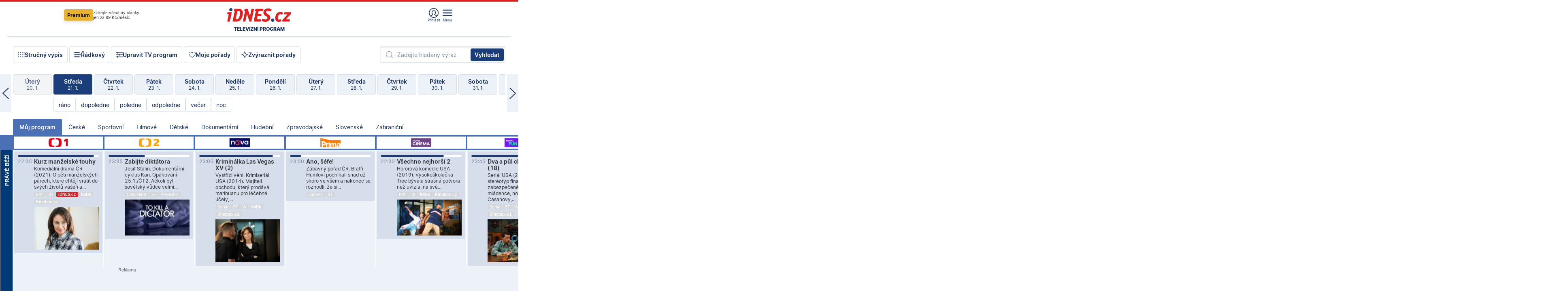

--- FILE ---
content_type: text/html; charset=windows-1250
request_url: https://tvprogram.idnes.cz/?t=detail&id=52630019
body_size: 106294
content:
<!doctype html>

<html lang="cs" class="css-d">
<head>
    
    <meta charset="windows-1250">
    <meta http-equiv="cache-control" content="no-cache">
    <meta name="viewport" content="width=device-width, initial-scale=1.0, minimum-scale=1.0">
    <title>TV program dnes a na 14 dn&#237; pro v&#237;ce ne&#382; 150 stanic</title>
    <meta name="description" property="og:description" lang="cs" content="Velk&#253; TV program obl&#237;ben&#253;ch stanic s mo&#382;nost&#237; vyhled&#225;v&#225;n&#237; podle denn&#237; doby, dn&#367; nebo slov. TV program - podrobn&#233; popisy i fotky, filmy, seri&#225;ly, sport...">
    <link rel="shortcut icon" href="https://1gr.cz/u/favicon/idnes.ico">
    <link rel="apple-touch-icon" href="https://1gr.cz/u/favicon/apple-touch-icon.png">
    <link rel="canonical" href="https://tvprogram.idnes.cz">
    <meta property="og:site_name" content="iDNES.cz">
    <meta property="og:type" content="website">
    <meta property="og:url" content="https://tvprogram.idnes.cz">
    <meta property="og:title" content="TV program dnes a na 14 dn&#237; pro v&#237;ce ne&#382; 150 stanic">
    <meta name="image" property="og:image" content="https://1gr.cz/o/ogimage/idnes2025.jpg">
    <meta name="twitter:site" content="@idnescz">
    <meta property="fb:app_id" content="120489248467">
    <link href="https://servis.idnes.cz/rss.aspx?c=kultura" rel="alternate" type="application/rss+xml" title="RSS">
	<meta name="cXenseParse:pageclass" content="frontpage">
	<meta name="cXenseParse:qiw-typobsahu" content="home">
	<meta name="cXenseParse:qiw-subsection" content="Kultura">
	<meta name="cXenseParse:qiw-ostrov" content="kultura">
	<meta name="cXenseParse:qiw-rubrika" content="tv-program">
	<meta name="cXenseParse:qiw-vylouceni" content="redesign24" data-separator=",">





<script>var Unidata = { "exdomena": "tvprogram.idnes.cz", "ostrov": "kultura", "rubrika": "tv-program", "zobrazeni": "home", "verze": "A", "reklama": true, "timestamp": 1769036368729.0, "webtype": "full", "section": "Zpravodajství", "subSection": "Kultura", "pageType": "default", "authors": [""], "keywords": ["redesign24"], "isLogged": false, "noAd": 0, "lidskost": 308998880859570
    };
        var pp_gemius_extraparameters = new Array('content=free', 'premium=false', 'verze=A', 'webtype=full');
    
</script>



<script>   Unidata.prebidConfig = [
{"wallpaper":{"code":"wallpaper","mediaTypes":{"banner":{"sizes":[[970,310],[750,100],[728,90],[970,250],[970,210],[500,200],[300,300],[480,300],[336,280],[750,200]]}}},"750x100":{"code":"750x100","mediaTypes":{"banner":{"sizes":[[750,100],[690,100],[728,90],[300,90],[468,60],[320,50]]}}}}
    ];</script>

<script>   Unidata.biddingData = [
{"branding":true,"750x100":true,"wallpaper":true}
    ];
   
</script>

<script>window.cpexPackageConfig = {
        publisherSettingsPath: 'https://cdn.cpex.cz/settings/production/mafra.js',
    websiteSettingsPath: 'https://cdn.cpex.cz/settings/production/mafra/idnes.cz_kultura.js'
    }
    document.head.appendChild(Object.assign(document.createElement('script'), { src: `https://cdn.cpex.cz/package/cpex-package${window.location.href.indexOf('debug') > -1 ? '.js' : '.min.js'}` }));
</script>

        <script type="text/javascript" src="https://delivery.r2b2.cz/hb/mafra/kultura.idnes.cz_desktop" async></script>
<script>window.Ads = {config:{"mBrandingOffsetTop":50,"desktopTopBar":111,"vignetteCappingTime":180000}}</script>



<style>
	@import "https://1gr.cz/css/idn4/base.css?rr=1764179992";
	@import "https://1gr.cz/css/idn4/uni.css?rr=1768918863";
	@import "https://1gr.cz/css/externi/reklama.css?rr=1761728186";
	@import "https://1gr.cz/css/idn4/portal.css?rr=1759938057";
	@import "https://1gr.cz/css/idn4/layout2.css?rr=1768481385";
	@import "https://1gr.cz/css/idn4/tvprog.css?rr=1768470635";
</style>

<script src="https://1gr.cz/js/uni/uni.js?rr=1764253092"></script>
<script src="https://1gr.cz/js/tv/2014.js?rr=1756411372"></script>




<script type="text/javascript">
        window.didomiConfig = { sdkPath: 'https://privacy.1gr.cz/', apiPath: 'https://privacy.1gr.cz/api' };
        window.Unidata = window.Unidata || {};
        window.Unidata.didomiVerze = '2';
        
    </script>
    
    <style>#didomi-notice { display: none!important; }</style>
    <script type="text/javascript">
        window.didomiEventListeners = window.didomiEventListeners || [];
        window.didomiEventListeners.push({ event: 'notice.shown', listener: function () { Didomi.notice.hide(); } });
    </script>
    
    <script src="https://1gr.cz/js/cmp/cookiewallCMP.js" async></script>
    

    <script>var adformtag = window.adformtag = window.adformtag || []; adformtag.push(function () { adformtag.setRequestParam('gdpr', '1'); });</script><script>Log.carkovacka("d=D&c=F&a=F&v=A&u=tv-program");</script><!-- G:Up kultura_tv-program-->
<!-- Gemius2013: TV program univerzal -->
<script>
if((/tech_max=[^;]*aplikace=1/.test(document.cookie)) || (/dCMP=[^;]*gemius=1/.test(document.cookie)) || !(typeof(Didomi) == "undefined" || !Didomi.getUserStatus().vendors.consent.enabled.includes(328)))
{ 
var pp_gemius_consent = true;
} else
{
var pp_gemius_use_cmp = true; 
}
if(!/(^|;)\s*nogemius=/.test(document.cookie)){
var pp_gemius_identifier = 'AkTqKCO_Yw9Ei2HHIVFcRKRursvGf6cCXnrPk.B3WE7.J7';

function gemius_pending(i) { window[i] = window[i] || function() {var x = window[i+'_pdata'] = window[i+'_pdata'] || []; x[x.length]=arguments;};};gemius_pending('gemius_hit'); gemius_pending('gemius_event'); gemius_pending('gemius_init'); gemius_pending('pp_gemius_hit'); gemius_pending('pp_gemius_event'); gemius_pending('pp_gemius_init'); (function(d,t) {try {var gt=d.createElement(t),s=d.getElementsByTagName(t)[0],l='http'+((location.protocol=='https:')?'s':''); gt.setAttribute('async','async');gt.setAttribute('defer','defer'); gt.src=l+'://spir.hit.gemius.pl/xgemius.js'; s.parentNode.insertBefore(gt,s);} catch (e) {}})(document,'script');
}
</script><!-- Analytics: kultura -->
<!-- Google Tag Manager -->
<script>
  window.dataLayer = window.dataLayer || [];
  if(MujPAS.prihlasen) dataLayer.push({'userType': 'member'});
  function gtag() { dataLayer.push(arguments); };
  gtag('consent', 'default', {
      'ad_storage': (/dCMP=[^;]*google=1/.test(document.cookie) ? 'granted' : 'denied'),
      'ad_user_data': (/dCMP=[^;]*google=1/.test(document.cookie) ? 'granted' : 'denied'),
      'analytics_storage': ((/dCMP=[^;]*mafra=\d\d1\d/.test(document.cookie)) || (typeof (Didomi) != 'undefined' && Didomi.getUserConsentStatus('publishers-Kqq3iPge', 'c:mafraas-Xd6p2mGA')) ? 'granted' : 'denied'),
      'ad_personalization': ((/dCMP=[^;]*mafra=\d1\d\d/.test(document.cookie)) || (typeof (Didomi) != 'undefined' && Didomi.getUserConsentStatus('publishers-UPqtcgaE', 'c:mafraas-Xd6p2mGA')) ? 'granted' : 'denied')  });
</script>
<noscript><iframe src="//www.googletagmanager.com/ns.html?id=GTM-WD22KH"
height="0" width="0" style="display:none;visibility:hidden"></iframe></noscript>
<script>(function(w,d,s,l,i){w[l]=w[l]||[];w[l].push({'gtm.start':
new Date().getTime(),event:'gtm.js'});var f=d.getElementsByTagName(s)[0],
j=d.createElement(s),dl=l!='dataLayer'?'&l='+l:'';j.async=true;j.src='//www.googletagmanager.com/gtm.js?id='+i+dl;f.parentNode.insertBefore(j,f);
})(window,document,'script','dataLayer','GTM-WD22KH');</script>
<!-- End Google Tag Manager -->



<script>
    consentFunction = function () {
        if (/dCMP=[^;]*piano=1/.test(document.cookie) || !(typeof (Didomi) == "undefined" || !Didomi.getUserStatus().vendors.consent.enabled.includes(412))) {
            var id = document.cookies.read("_mmid");
            var webIdCookie = document.cookies.read("\x5fwebid");
            if (id) {
                window.pdl = window.pdl || {};
                window.pdl.browserId = id;
                if (!Math.floor(Math.random() * 1000)) Log.ping(location.href, "logpiano\x5Fmmid\x5Fx1000");
            }
            else {
                Log.ping(location.href, "logpiano\x5Fnommid\x5F" + (webIdCookie ? "" : "no") + "webid" + (webIdCookie ? "\x5F" + webIdCookie[0] : ""));
            }

            if (!window.pianoLoaded) {
                window.pianoLoaded = true;
                var s = document.createElement("script");
                document.getElementsByTagName("head")[0].appendChild(s);
                s.src = "https://cdn.tinypass.com/api/tinypass.min.js";
            }
        }




        tp = window.tp || [];
        tp.push(["setAid", 'ldpllFOBpe']);
        tp.push(["setCxenseSiteId", "4732542837648372374"]);
        tp.push(["setEndpoint", 'https://buy-eu.piano.io/api/v3']);
        tp.push(["setEspEndpoint", 'https://api-esp-eu.piano.io']);
        tp.push(["setUseTinypassAccounts", false]);
        tp.push(["setUsePianoIdUserProvider", true]);
        var userState = Unidata.isLogged ? (Unidata.isSubscriber ? ["subscriber"] : ["logged"]) : ["notlogged"];
        tp.push(["setContentIsNative", Unidata.ostrov == "sdelenih"]);

        tp.push(["setCustomVariable", "premTarif", "tarif-none"]);
        tp.push(["setCustomVariable", "premFreq", "freq-none"]);
        tp.push(["setCustomVariable", "premMethod", "meth-none"]);
        tp.push(["setCustomVariable", "premAction", "act-none"]);
        tp.push(["setCustomVariable", "premDiscount", "disc-none"]);
        tp.push(["setCustomVariable", "premMkt", "mkt-0"]);
        tp.push(["setCustomVariable", "premTime", "time-morepass"]);
        tp.push(["setCustomVariable", "premTier", "_none"]);
        tp.push(["setCustomVariable", "premPrice", "0"]);
        tp.push(["setCustomVariable", "premNextPrice", "0"]);
        tp.push(["setCustomVariable", "testVerze", "verze-A"]);
        tp.push(["setCustomVariable", "webVerze", "full"]);
        tp.push(["setCustomVariable", "userState", userState]);
        tp.push(["setCustomVariable", "content", "free"]);
        tp.push(["setCustomVariable", "canonical", "https://tvprogram.idnes.cz"]);
        

        var setCustomParameters = {
            "qiw-premTarif": "tarif-none",    
            "aev-premTarif": "tarif-none",    
            "qiw-premFreq": "freq-none", 
            "qiw-premMethod": "meth-none", 
            "qiw-premAction": "act-none", 
            "qiw-premDiscount": "disc-none", 
            "qiw-premMkt": "mkt-0", 
            "qiw-premTime": "time-morepass", 
            "qiw-testVerze": "verze-A",
            "qiw-webVerze": "full",
            "qiw-content": "free"
        };

        window.cX = window.cX || { options: { consent: true, consentVersion: 2 } }; cX.callQueue = cX.callQueue || [];
        cX.callQueue.push(["setCustomParameters", setCustomParameters]);
        cX.callQueue.push(['setCustomParameters', { 'userState': userState }]);
        cX.callQueue.push(['setEventAttributes', { origin: 'qiw-idnes', persistedQueryId: '65782737c003a46ada22fb6a671d723069bfcc74' }]);

        var consent = (/dCMP=[^;]*piano=1/.test(document.cookie) || !(typeof (Didomi) == "undefined" || !Didomi.getUserStatus().vendors.consent.enabled.includes(412)));
        cX.callQueue.push(['setConsent', { pv: consent, segment: consent, ad: consent, recs: consent, geo: consent, device: consent }]);

        tp.push(["init", function () {
            tp.experience.init();
        }]);
    };

    consentFunction();
</script>
</head>
<body>
    
    
            
                <div class="counters">
                    
                </div>
                
                <div id="portal"><div class="iph" id="iph">
            <div id="iph-row" class="iph-row" score-box="menu2024-top">
                
                <div class="iph-logo" itemprop="publisher" itemscope itemtype="https://schema.org/Organization">
                    
                <meta itemprop="url" content="https://www.idnes.cz">
                <meta itemprop="name" content="iDNES.cz">
                <a href="https://www.idnes.cz/" title="iDNES.cz"  score-place="1" score-type="Section" score-id="idnes" itemprop="logo" itemscope itemtype="https://schema.org/ImageObject">iDNES.cz<meta itemprop="url" content="https://1gr.cz/u/loga-n4/idnes.svg"></a> </div>
                
                <div class="iph-row-in">
                    <div class="iph-prem"> 
        <a href="https://www.idnes.cz/ucet/prihlasit-premium?url=https%3A%2F%2Fwww.idnes.cz%2Fpremium%3Fzdroj%3Dtopmenu" class="btn-prem"> Premium</a>
		<p>Získejte všechny články <br> jen&nbsp;za&nbsp;99&nbsp;Kč/měsíc</p>
	</div>
                    
                    
                </div>
                <div class="iph-row-in">
                    <ul class="iph-icolist">
                        
                        <li><a href="https://www.idnes.cz/ucet/prihlasit?url=https%3a%2f%2ftvprogram.idnes.cz%2f" class="ico-login0"  score-place="1" score-type="Other" score-id="prihlasit">Přihlásit</a> <a data-js-xhr="1" href="https://www.idnes.cz/ucet" id="ico-login1" class="ico-login1" score-place="1" score-type="Other" score-id="mujucet">Můj účet</a></li>
                        
                        <li>
                            
                            <a onclick="element('iph').classes.add('iph-iphhm-visible'); element('iph').appendChild(element('iphhm-out')); element('iphhm-out').classes.add('iphhm-act');" class="ico-menu">Menu</a>
                             
                        </li>
                    </ul>
                    
                </div>
            </div>
            
            <ul class="iph-breadcrumb" id="iph-row2" score-box="menu2024-breadcrumb">
                
                <li><a href="https://tvprogram.idnes.cz"  score-place="1" score-type="Other" score-id="tv-program" title="Televizní program">Televizní program</a>
                    
                </li>
                
            </ul>
            
        </div>
        
        <script>Misc.rozdelMenu();</script>
        
        <script>Misc.iphSticky();</script><ul class="modify">
    <li class="searchfield-tv">
        

<form method="get" action="https://tvprogram.idnes.cz/hledani" id="search-tvprogram" class="naseptavac-obal naseptavac-obrazkovy">
    <div class="inp-out ico-search">
        <input type="text" id="hledej-tv" name="slovo" class="inp" placeholder="Zadejte hledaný výraz" autocomplete="off">
        <input type="submit" id="submit-tv" class="sen" value="Vyhledat">
        
    </div>
</form>
<script>Misc.naseptavac({"id":"search-tvprogram","zdroj":"/data.aspx?type=naseptavac\u0026source=tvprogram\u0026id=\u0026q={slovo}"});</script>

    </li>
    
    <li class="incomplete-false"><a href="javascript:;" class="ico-complete" onclick="TV.prepniStrucnost();"><span></span>Stručný výpis</a></li>
    <li class="incomplete-true"><a href="javascript:;" class="ico-complete" onclick="TV.prepniStrucnost();"><span></span>Úplný výpis</a></li>
    
    <li><a class="ico-rows" href="https://tvprogram.idnes.cz/?t=detail&id=52630019&set=row" onmousedown="Log.link(this,'tvprogram2015_radkovy_menu')"><span></span>Řádkový</a></li>
    
    <li><a class="ico-edit" id="tv-channel-edit" href="https://tvprogram.idnes.cz/#upravit"><span></span>Upravit TV program</a></li>
    <li><a class="ico-my" href="https://tvprogram.idnes.cz/moje-porady" onmousedown="Log.link(this,'tvprogram2015_mojeporady')"><span></span>Moje pořady</a></li>
    <li class="selection">
        <label onclick="element('assortment').classes.toggle('qblock');" class="ico-down"><span></span>Zvýraznit pořady</label>
        <div id="assortment">
            <ul>
                <li onclick="return TV.prepniZvyrazneni('zbv');"><span class="x-zbv"></span>zábava</li>
                <li onclick="return TV.prepniZvyrazneni('spr');"><span class="x-spr"></span>sport</li>
                <li onclick="return TV.prepniZvyrazneni('flm');"><span class="x-flm"></span>film</li>
                <li onclick="return TV.prepniZvyrazneni('ser');"><span class="x-ser"></span>seriál</li>
                <li onclick="return TV.prepniZvyrazneni('dkm');"><span class="x-dkm"></span>dokument</li>
                <li onclick="return TV.prepniZvyrazneni('hdb');"><span class="x-hdb"></span>hudba</li>
                <li onclick="return TV.prepniZvyrazneni('prd');"><span class="x-prd"></span>pro děti</li>
                <li onclick="return TV.prepniZvyrazneni('zpr');"><span class="x-zpr"></span>zprávy</li>
                <li onclick="return TV.prepniZvyrazneni('st');"><span class="x-st"></span>skryté titulky</li>
            </ul>
            <ul>
                <li onclick="return TV.prepniZvyrazneni('wd');"><span class="x-wd"></span>širokoúhlé</li>
                <li onclick="return TV.prepniZvyrazneni('zn');"><span class="x-zn"></span>znaková řeč</li>
                <li onclick="return TV.prepniZvyrazneni('prem');"><span class="x-prem"></span>premiéra</li>
                <li onclick="return TV.prepniZvyrazneni('live');"><span class="x-live"></span>živě</li>
                <li onclick="return TV.prepniZvyrazneni('tip');"><span class="x-tip"></span>tip</li>
                <li onclick="return TV.prepniZvyrazneni('idn');"><span class="x-idn"></span>iDNES recenze</li>
                <li onclick="return TV.prepniZvyrazneni('vid');"><span class="x-vid"></span>trailer</li>
                <li onclick="return TV.prepniZvyrazneni('mdb');"><span class="x-mdb"></span>IMDb</li>
                <li onclick="return TV.prepniZvyrazneni('kbx');"><span class="x-kbx"></span>Kinobox</li>
                <li onclick="return TV.prepniZvyrazneni();">zrušit zvýraznění</li>
            </ul>
        </div>
    </li>
    
</ul></div>
                                <div id="content" class="content">
                                    <!--reminderfcid-->
                                    
                                    
                                    
                                    <div class="timeline">
    <div class="daytoc-out">
        <div id="daytoc-levotoc" class="daytoc-prev"></div>
        <div id="daytoc-pravotoc" class="daytoc-next"></div>
        <div id="daytoc" class="daytoc">
            <ul class="list-day">
                
                <li class=" archived">
                    <a href="https://tvprogram.idnes.cz/?dt=22.12.2025" onmousedown="Log.link(this,'tvprogram2015_dny_21012026_22122025')">
                        <b>Pondělí</b>
                        <i>22. 12.</i>
                    </a>
                    
                </li>
                
                <li class=" archived">
                    <a href="https://tvprogram.idnes.cz/?dt=23.12.2025" onmousedown="Log.link(this,'tvprogram2015_dny_21012026_23122025')">
                        <b>Úterý</b>
                        <i>23. 12.</i>
                    </a>
                    
                </li>
                
                <li class=" archived">
                    <a href="https://tvprogram.idnes.cz/?dt=24.12.2025" onmousedown="Log.link(this,'tvprogram2015_dny_21012026_24122025')">
                        <b>Středa</b>
                        <i>24. 12.</i>
                    </a>
                    
                </li>
                
                <li class=" archived">
                    <a href="https://tvprogram.idnes.cz/?dt=25.12.2025" onmousedown="Log.link(this,'tvprogram2015_dny_21012026_25122025')">
                        <b>Čtvrtek</b>
                        <i>25. 12.</i>
                    </a>
                    
                </li>
                
                <li class=" archived">
                    <a href="https://tvprogram.idnes.cz/?dt=26.12.2025" onmousedown="Log.link(this,'tvprogram2015_dny_21012026_26122025')">
                        <b>Pátek</b>
                        <i>26. 12.</i>
                    </a>
                    
                </li>
                
                <li class=" archived">
                    <a href="https://tvprogram.idnes.cz/?dt=27.12.2025" onmousedown="Log.link(this,'tvprogram2015_dny_21012026_27122025')">
                        <b>Sobota</b>
                        <i>27. 12.</i>
                    </a>
                    
                </li>
                
                <li class=" archived">
                    <a href="https://tvprogram.idnes.cz/?dt=28.12.2025" onmousedown="Log.link(this,'tvprogram2015_dny_21012026_28122025')">
                        <b>Neděle</b>
                        <i>28. 12.</i>
                    </a>
                    
                </li>
                
                <li class=" archived">
                    <a href="https://tvprogram.idnes.cz/?dt=29.12.2025" onmousedown="Log.link(this,'tvprogram2015_dny_21012026_29122025')">
                        <b>Pondělí</b>
                        <i>29. 12.</i>
                    </a>
                    
                </li>
                
                <li class=" archived">
                    <a href="https://tvprogram.idnes.cz/?dt=30.12.2025" onmousedown="Log.link(this,'tvprogram2015_dny_21012026_30122025')">
                        <b>Úterý</b>
                        <i>30. 12.</i>
                    </a>
                    
                </li>
                
                <li class=" archived">
                    <a href="https://tvprogram.idnes.cz/?dt=31.12.2025" onmousedown="Log.link(this,'tvprogram2015_dny_21012026_31122025')">
                        <b>Středa</b>
                        <i>31. 12.</i>
                    </a>
                    
                </li>
                
                <li class=" archived">
                    <a href="https://tvprogram.idnes.cz/?dt=1.1.2026" onmousedown="Log.link(this,'tvprogram2015_dny_21012026_01012026')">
                        <b>Čtvrtek</b>
                        <i>1. 1.</i>
                    </a>
                    
                </li>
                
                <li class=" archived">
                    <a href="https://tvprogram.idnes.cz/?dt=2.1.2026" onmousedown="Log.link(this,'tvprogram2015_dny_21012026_02012026')">
                        <b>Pátek</b>
                        <i>2. 1.</i>
                    </a>
                    
                </li>
                
                <li class=" archived">
                    <a href="https://tvprogram.idnes.cz/?dt=3.1.2026" onmousedown="Log.link(this,'tvprogram2015_dny_21012026_03012026')">
                        <b>Sobota</b>
                        <i>3. 1.</i>
                    </a>
                    
                </li>
                
                <li class=" archived">
                    <a href="https://tvprogram.idnes.cz/?dt=4.1.2026" onmousedown="Log.link(this,'tvprogram2015_dny_21012026_04012026')">
                        <b>Neděle</b>
                        <i>4. 1.</i>
                    </a>
                    
                </li>
                
                <li class=" archived">
                    <a href="https://tvprogram.idnes.cz/?dt=5.1.2026" onmousedown="Log.link(this,'tvprogram2015_dny_21012026_05012026')">
                        <b>Pondělí</b>
                        <i>5. 1.</i>
                    </a>
                    
                </li>
                
                <li class=" archived">
                    <a href="https://tvprogram.idnes.cz/?dt=6.1.2026" onmousedown="Log.link(this,'tvprogram2015_dny_21012026_06012026')">
                        <b>Úterý</b>
                        <i>6. 1.</i>
                    </a>
                    
                </li>
                
                <li class=" archived">
                    <a href="https://tvprogram.idnes.cz/?dt=7.1.2026" onmousedown="Log.link(this,'tvprogram2015_dny_21012026_07012026')">
                        <b>Středa</b>
                        <i>7. 1.</i>
                    </a>
                    
                </li>
                
                <li class=" archived">
                    <a href="https://tvprogram.idnes.cz/?dt=8.1.2026" onmousedown="Log.link(this,'tvprogram2015_dny_21012026_08012026')">
                        <b>Čtvrtek</b>
                        <i>8. 1.</i>
                    </a>
                    
                </li>
                
                <li class=" archived">
                    <a href="https://tvprogram.idnes.cz/?dt=9.1.2026" onmousedown="Log.link(this,'tvprogram2015_dny_21012026_09012026')">
                        <b>Pátek</b>
                        <i>9. 1.</i>
                    </a>
                    
                </li>
                
                <li class=" archived">
                    <a href="https://tvprogram.idnes.cz/?dt=10.1.2026" onmousedown="Log.link(this,'tvprogram2015_dny_21012026_10012026')">
                        <b>Sobota</b>
                        <i>10. 1.</i>
                    </a>
                    
                </li>
                
                <li class=" archived">
                    <a href="https://tvprogram.idnes.cz/?dt=11.1.2026" onmousedown="Log.link(this,'tvprogram2015_dny_21012026_11012026')">
                        <b>Neděle</b>
                        <i>11. 1.</i>
                    </a>
                    
                </li>
                
                <li class=" archived">
                    <a href="https://tvprogram.idnes.cz/?dt=12.1.2026" onmousedown="Log.link(this,'tvprogram2015_dny_21012026_12012026')">
                        <b>Pondělí</b>
                        <i>12. 1.</i>
                    </a>
                    
                </li>
                
                <li class=" archived">
                    <a href="https://tvprogram.idnes.cz/?dt=13.1.2026" onmousedown="Log.link(this,'tvprogram2015_dny_21012026_13012026')">
                        <b>Úterý</b>
                        <i>13. 1.</i>
                    </a>
                    
                </li>
                
                <li class=" archived">
                    <a href="https://tvprogram.idnes.cz/?dt=14.1.2026" onmousedown="Log.link(this,'tvprogram2015_dny_21012026_14012026')">
                        <b>Středa</b>
                        <i>14. 1.</i>
                    </a>
                    
                </li>
                
                <li class=" archived">
                    <a href="https://tvprogram.idnes.cz/?dt=15.1.2026" onmousedown="Log.link(this,'tvprogram2015_dny_21012026_15012026')">
                        <b>Čtvrtek</b>
                        <i>15. 1.</i>
                    </a>
                    
                </li>
                
                <li class=" archived">
                    <a href="https://tvprogram.idnes.cz/?dt=16.1.2026" onmousedown="Log.link(this,'tvprogram2015_dny_21012026_16012026')">
                        <b>Pátek</b>
                        <i>16. 1.</i>
                    </a>
                    
                </li>
                
                <li class=" archived">
                    <a href="https://tvprogram.idnes.cz/?dt=17.1.2026" onmousedown="Log.link(this,'tvprogram2015_dny_21012026_17012026')">
                        <b>Sobota</b>
                        <i>17. 1.</i>
                    </a>
                    
                </li>
                
                <li class=" archived">
                    <a href="https://tvprogram.idnes.cz/?dt=18.1.2026" onmousedown="Log.link(this,'tvprogram2015_dny_21012026_18012026')">
                        <b>Neděle</b>
                        <i>18. 1.</i>
                    </a>
                    
                </li>
                
                <li class=" archived">
                    <a href="https://tvprogram.idnes.cz/?dt=19.1.2026" onmousedown="Log.link(this,'tvprogram2015_dny_21012026_19012026')">
                        <b>Pondělí</b>
                        <i>19. 1.</i>
                    </a>
                    
                </li>
                
                <li class=" archived">
                    <a href="https://tvprogram.idnes.cz/?dt=20.1.2026" onmousedown="Log.link(this,'tvprogram2015_dny_21012026_20012026')">
                        <b>Úterý</b>
                        <i>20. 1.</i>
                    </a>
                    
                </li>
                
                <li class="act">
                    <a href="https://tvprogram.idnes.cz/?dt=21.1.2026" onmousedown="Log.link(this,'tvprogram2015_dny_21012026_21012026')">
                        <b>Středa</b>
                        <i>21. 1.</i>
                    </a>
                    
                    <div>
                        <a onclick="return TV.najedCas(5)" href="javascript:;"><i>ráno</i></a>
                        <a onclick="return TV.najedCas(9)" href="javascript:;"><i>dopoledne</i></a>
                        <a onclick="return TV.najedCas(12)" href="javascript:;"><i>poledne</i></a>
                        <a onclick="return TV.najedCas(16)" href="javascript:;"><i>odpoledne</i></a>
                        <a onclick="return TV.najedCas(20)" href="javascript:;"><i>večer</i></a>
                        <a onclick="return TV.najedCas(24)" href="javascript:;"><i>noc</i></a>
                    </div>
                    
                </li>
                
                <li class="">
                    <a href="https://tvprogram.idnes.cz/?dt=22.1.2026" onmousedown="Log.link(this,'tvprogram2015_dny_21012026_22012026')">
                        <b>Čtvrtek</b>
                        <i>22. 1.</i>
                    </a>
                    
                </li>
                
                <li class="">
                    <a href="https://tvprogram.idnes.cz/?dt=23.1.2026" onmousedown="Log.link(this,'tvprogram2015_dny_21012026_23012026')">
                        <b>Pátek</b>
                        <i>23. 1.</i>
                    </a>
                    
                </li>
                
                <li class="">
                    <a href="https://tvprogram.idnes.cz/?dt=24.1.2026" onmousedown="Log.link(this,'tvprogram2015_dny_21012026_24012026')">
                        <b>Sobota</b>
                        <i>24. 1.</i>
                    </a>
                    
                </li>
                
                <li class="">
                    <a href="https://tvprogram.idnes.cz/?dt=25.1.2026" onmousedown="Log.link(this,'tvprogram2015_dny_21012026_25012026')">
                        <b>Neděle</b>
                        <i>25. 1.</i>
                    </a>
                    
                </li>
                
                <li class="">
                    <a href="https://tvprogram.idnes.cz/?dt=26.1.2026" onmousedown="Log.link(this,'tvprogram2015_dny_21012026_26012026')">
                        <b>Pondělí</b>
                        <i>26. 1.</i>
                    </a>
                    
                </li>
                
                <li class="">
                    <a href="https://tvprogram.idnes.cz/?dt=27.1.2026" onmousedown="Log.link(this,'tvprogram2015_dny_21012026_27012026')">
                        <b>Úterý</b>
                        <i>27. 1.</i>
                    </a>
                    
                </li>
                
                <li class="">
                    <a href="https://tvprogram.idnes.cz/?dt=28.1.2026" onmousedown="Log.link(this,'tvprogram2015_dny_21012026_28012026')">
                        <b>Středa</b>
                        <i>28. 1.</i>
                    </a>
                    
                </li>
                
                <li class=" second">
                    <a href="https://tvprogram.idnes.cz/?dt=29.1.2026" onmousedown="Log.link(this,'tvprogram2015_dny_21012026_29012026')">
                        <b>Čtvrtek</b>
                        <i>29. 1.</i>
                    </a>
                    
                </li>
                
                <li class=" second">
                    <a href="https://tvprogram.idnes.cz/?dt=30.1.2026" onmousedown="Log.link(this,'tvprogram2015_dny_21012026_30012026')">
                        <b>Pátek</b>
                        <i>30. 1.</i>
                    </a>
                    
                </li>
                
                <li class=" second">
                    <a href="https://tvprogram.idnes.cz/?dt=31.1.2026" onmousedown="Log.link(this,'tvprogram2015_dny_21012026_31012026')">
                        <b>Sobota</b>
                        <i>31. 1.</i>
                    </a>
                    
                </li>
                
                <li class=" second">
                    <a href="https://tvprogram.idnes.cz/?dt=1.2.2026" onmousedown="Log.link(this,'tvprogram2015_dny_21012026_01022026')">
                        <b>Neděle</b>
                        <i>1. 2.</i>
                    </a>
                    
                </li>
                
                <li class=" second">
                    <a href="https://tvprogram.idnes.cz/?dt=2.2.2026" onmousedown="Log.link(this,'tvprogram2015_dny_21012026_02022026')">
                        <b>Pondělí</b>
                        <i>2. 2.</i>
                    </a>
                    
                </li>
                
                <li class=" second">
                    <a href="https://tvprogram.idnes.cz/?dt=3.2.2026" onmousedown="Log.link(this,'tvprogram2015_dny_21012026_03022026')">
                        <b>Úterý</b>
                        <i>3. 2.</i>
                    </a>
                    
                </li>
                
            </ul>
        </div>
        <script>Misc.kolotoc({ id: "daytoc", doprava: "daytoc-pravotoc", doleva: "daytoc-levotoc", start: 29, konecny: true });</script>
    </div>
</div>
<!--reminderfcid-->

<div id="tv-fix" class="header-normal">
    <ul class="tv-sel">
      <li class="act"><a href="https://tvprogram.idnes.cz/" onmousedown="Log.link(this,'tvprogram2015_kategorie_mojeporady')"><i>Můj program</i></a></li>
      
      <li><a href="https://tvprogram.idnes.cz/ceske" onmousedown="Log.link(this,'tvprogram2015_kategorie_ceske')"><i>České</i></a></li>
      
      <li><a href="https://tvprogram.idnes.cz/sportovni" onmousedown="Log.link(this,'tvprogram2015_kategorie_sport')"><i>Sportovní</i></a></li>
      
      <li><a href="https://tvprogram.idnes.cz/filmove" onmousedown="Log.link(this,'tvprogram2015_kategorie_film')"><i>Filmové</i></a></li>
      
      <li><a href="https://tvprogram.idnes.cz/detske" onmousedown="Log.link(this,'tvprogram2015_kategorie_detske')"><i>Dětské</i></a></li>
      
      <li><a href="https://tvprogram.idnes.cz/dokumentarni" onmousedown="Log.link(this,'tvprogram2015_kategorie_dokumenty')"><i>Dokumentární</i></a></li>
      
      <li><a href="https://tvprogram.idnes.cz/hudebni" onmousedown="Log.link(this,'tvprogram2015_kategorie_hudebni')"><i>Hudební</i></a></li>
      
      <li><a href="https://tvprogram.idnes.cz/zpravodajske" onmousedown="Log.link(this,'tvprogram2015_kategorie_zpravy')"><i>Zpravodajské</i></a></li>
      
      <li><a href="https://tvprogram.idnes.cz/slovenske" onmousedown="Log.link(this,'tvprogram2015_kategorie_slovenske')"><i>Slovenské</i></a></li>
      
      <li><a href="https://tvprogram.idnes.cz/zahranicni" onmousedown="Log.link(this,'tvprogram2015_kategorie_zahranicni')"><i>Zahraniční</i></a></li>
      
    </ul>
    <div class="tv-main-out" id="tv-wrapper">
            <table class="tv-main" id="tv-table">
                <thead id="tv-channels" class=" editable" style="width: 327em">
                    <tr>
                        <th class="col-time"></th>
                        
                        <th>
                            
                            <img class="tvlogo" src="https://1gr.cz/o/televize/loga-m/ct-1.png" title="ČT1" alt="ČT1" data-channel="1">
                            
                        </th>
                        
                        <th>
                            
                            <img class="tvlogo" src="https://1gr.cz/o/televize/loga-m/ct-2.png" title="ČT2" alt="ČT2" data-channel="2">
                            
                        </th>
                        
                        <th>
                            
                            <img class="tvlogo" src="https://1gr.cz/o/televize/loga-m/nova.png" title="Nova" alt="Nova" data-channel="3">
                            
                        </th>
                        
                        <th>
                            
                            <img class="tvlogo" src="https://1gr.cz/o/televize/loga-m/prima.png" title="Prima" alt="Prima" data-channel="4">
                            
                        </th>
                        
                        <th>
                            
                            <img class="tvlogo" src="https://1gr.cz/o/televize/loga-m/nova-cinema.png" title="Nova Cinema" alt="Nova Cinema" data-channel="78">
                            
                        </th>
                        
                        <th>
                            
                            <img class="tvlogo" src="https://1gr.cz/o/televize/loga-m/nova-fun.png" title="Nova Fun" alt="Nova Fun" data-channel="560">
                            
                        </th>
                        
                        <th>
                            
                            <img class="tvlogo" src="https://1gr.cz/o/televize/loga-m/nova-action.png" title="Nova Action" alt="Nova Action" data-channel="558">
                            
                        </th>
                        
                        <th>
                            
                            <img class="tvlogo" src="https://1gr.cz/o/televize/loga-m/nova-krimi.png" title="Nova Krimi" alt="Nova Krimi" data-channel="559">
                            
                        </th>
                        
                        <th>
                            
                            <img class="tvlogo" src="https://1gr.cz/o/televize/loga-m/prima-cool.png" title="Prima COOL" alt="Prima COOL" data-channel="92">
                            
                        </th>
                        
                        <th>
                            
                            <img class="tvlogo" src="https://1gr.cz/o/televize/loga-m/prima-love.png" title="Prima LOVE" alt="Prima LOVE" data-channel="226">
                            
                        </th>
                        
                        <th>
                            
                            <img class="tvlogo" src="https://1gr.cz/o/televize/loga-m/prima-zoom.png" title="Prima ZOOM" alt="Prima ZOOM" data-channel="331">
                            
                        </th>
                        
                        <th>
                            
                            <img class="tvlogo" src="https://1gr.cz/o/televize/loga-m/prima-max.png" title="Prima MAX" alt="Prima MAX" data-channel="474">
                            
                        </th>
                        
                        <th>
                            
                            <img class="tvlogo" src="https://1gr.cz/o/televize/loga-m/barrandov.png" title="Barrandov" alt="Barrandov" data-channel="89">
                            
                        </th>
                        
                        <th>
                            
                            <img class="tvlogo" src="https://1gr.cz/o/televize/loga-m/ct-4-sport.png" title="ČT sport" alt="ČT sport" data-channel="18">
                            
                        </th>
                        
                        <th>
                            
                            <img class="tvlogo" src="https://1gr.cz/o/televize/loga-m/ct-24.png" title="ČT24" alt="ČT24" data-channel="24">
                            
                        </th>
                        
                        <th>
                            
                            <img class="tvlogo" src="https://1gr.cz/o/televize/loga-m/ocko.png" title="Óčko" alt="Óčko" data-channel="19">
                            
                        </th>
                        
                        <th>
                            
                            <img class="tvlogo" src="https://1gr.cz/o/televize/loga-m/ct-art.png" title="ČT art" alt="ČT art" data-channel="95">
                            
                        </th>
                        
                        <th class="col-time"></th>
                    </tr>
                </thead>
                <tbody>
                    
                    <tr id="current" class="current">
                        <td class="col-time col-time-current"><u></u></td>
                        
                        <td><a class=" past now" data-channel="1" data-show="100393765" data-series="0" data-start="1355" data-length="90" href="https://tvprogram.idnes.cz/ct-1/st-22.35-kurz-manzelske-touhy.id100393765"><div class="x-flm x-st x-idn x-mdb x-kbx"><u class="zizalka"><u style="width:94%;"></u></u><h3>Kurz manželské touhy</h3><small>22:35</small><p>Komediální drama ČR (2021). O pěti manželských párech, které chtějí vrátit do svých životů vášeň a...</p><p><i class="x-flm"></i><i class="x-st"></i><i class="x-idn"></i><i class="x-mdb"></i><i class="x-kbx"></i></p> <img width="143" src="//1gr.cz/data/tvprogram/images/prev/1/100393765/26521886.jpg" alt="Kurz manželské touhy" class="imgal"></div></a></td>
                        
                        <td><a class=" past now" data-channel="2" data-show="99877108" data-series="320434" data-start="1415" data-length="55" href="https://tvprogram.idnes.cz/ct-2/st-23.35-zabijte-diktatora.id99877108-s320434"><div class="x-dkm x-st x-prem"><u class="zizalka"><u style="width:45%;"></u></u><h3>Zabijte diktátora</h3><small>23:35</small><p>Josif Stalin. Dokumentární cyklus Kan. Opakování 25.1./ČT2. Ačkoli byl sovětský vůdce velmi...</p><p><i class="x-dkm"></i><i class="x-st"></i><i class="x-prem"></i></p> <img width="143" src="//1gr.cz/data/tvprogram/images/prev/2/99877108/26413468.jpg" alt="Zabijte diktátora" class="imgal"></div></a></td>
                        
                        <td><a class=" past now" data-channel="3" data-show="99829105" data-series="148902" data-start="1385" data-length="60" href="https://tvprogram.idnes.cz/nova/st-23.05-kriminalka-las-vegas-xv-2.id99829105-s148902"><div class="x-ser x-st x-wd x-mdb x-kbx"><u class="zizalka"><u style="width:91%;"></u></u><h3>Kriminálka Las Vegas XV (2)</h3><small>23:05</small><p>Vystřízlivění. Krimiseriál USA (2014). Majiteli obchodu, který prodává marihuanu pro léčebné účely,...</p><p><i class="x-ser"></i><i class="x-st"></i><i class="x-wd"></i><i class="x-mdb"></i><i class="x-kbx"></i></p> <img width="143" src="//1gr.cz/data/tvprogram/images/prev/3/99829105/26413600.jpg" alt="Kriminálka Las Vegas XV (2)" class="imgal"></div></a></td>
                        
                        <td><a class=" past now" data-channel="4" data-show="99741956" data-series="91" data-start="1430" data-length="70" href="https://tvprogram.idnes.cz/prima/st-23.50-ano-sefe.id99741956-s91"><div class="x-zbv x-st"><u class="zizalka"><u style="width:14%;"></u></u><h3>Ano, šéfe!</h3><small>23:50</small><p>Zábavný pořad ČR. Bratři Humlovi podnikali snad už skoro ve všem a nakonec se rozhodli, že si...</p><p><i class="x-zbv"></i><i class="x-st"></i></p> </div></a></td>
                        
                        <td><a class=" past now" data-channel="78" data-show="99955873" data-series="0" data-start="1350" data-length="115" href="https://tvprogram.idnes.cz/nova-cinema/st-22.30-vsechno-nejhorsi-2.id99955873"><div class="x-flm x-wd x-mdb x-kbx"><u class="zizalka"><u style="width:78%;"></u></u><h3>Všechno nejhorší 2</h3><small>22:30</small><p>Hororová komedie USA (2019). Vysokoškolačka Tree bývala strašná potvora než uvízla, na své...</p><p><i class="x-flm"></i><i class="x-wd"></i><i class="x-mdb"></i><i class="x-kbx"></i></p> <img width="143" src="//1gr.cz/data/tvprogram/images/prev/78/99955873/26415266.jpg" alt="Všechno nejhorší 2" class="imgal"></div></a></td>
                        
                        <td><a class=" past now" data-channel="560" data-show="99830095" data-series="127658" data-start="1425" data-length="25" href="https://tvprogram.idnes.cz/nova-fun/st-23.45-dva-a-pul-chlapa-vii-18.id99830095-s127658"><div class="x-ser x-st x-wd x-mdb x-kbx"><u class="zizalka"><u style="width:58%;"></u></u><h3>Dva a půl chlapa VII (18)</h3><small>23:45</small><p>Seriál USA (2009). Zaběhlý stereotyp finančně zabezpečeného starého mládence, novodobého Casanovy,...</p><p><i class="x-ser"></i><i class="x-st"></i><i class="x-wd"></i><i class="x-mdb"></i><i class="x-kbx"></i></p> <img width="143" src="//1gr.cz/data/tvprogram/images/prev/560/99830095/26419242.jpg" alt="Dva a půl chlapa VII (18)" class="imgal"></div></a></td>
                        
                        <td><a class=" past now" data-channel="558" data-show="99829544" data-series="158758" data-start="1405" data-length="60" href="https://tvprogram.idnes.cz/nova-action/st-23.25-kobra-11-xx-16.id99829544-s158758"><div class="x-ser x-st x-wd x-mdb x-kbx"><u class="zizalka"><u style="width:57%;"></u></u><h3>Kobra 11 XX (16)</h3><small>23:25</small><p>Krimiseriál N (2015). Jejich revírem už dávno není jen dálnice. Tempo však mají stále vražedné! </p><p><i class="x-ser"></i><i class="x-st"></i><i class="x-wd"></i><i class="x-mdb"></i><i class="x-kbx"></i></p> <img width="143" src="//1gr.cz/data/tvprogram/images/prev/558/99829544/26418285.jpg" alt="Kobra 11 XX (16)" class="imgal"></div></a></td>
                        
                        <td><a class=" past now" data-channel="559" data-show="99830702" data-series="158761" data-start="1425" data-length="55" href="https://tvprogram.idnes.cz/nova-krimi/st-23.45-dr-house-vii-7.id99830702-s158761"><div class="x-ser x-st x-wd x-mdb x-kbx"><u class="zizalka"><u style="width:26%;"></u></u><h3>Dr. House VII (7)</h3><small>23:45</small><p>Neštovice o rok více. Seriál USA (2010). V nemocnici je vyhlášena přísná karanténa, protože je...</p><p><i class="x-ser"></i><i class="x-st"></i><i class="x-wd"></i><i class="x-mdb"></i><i class="x-kbx"></i></p> <img width="143" src="//1gr.cz/data/tvprogram/images/prev/559/99830702/26418796.jpg" alt="Dr. House VII (7)" class="imgal"></div></a></td>
                        
                        <td><a class=" past now" data-channel="92" data-show="99742349" data-series="228482" data-start="1430" data-length="30" href="https://tvprogram.idnes.cz/prima-cool/st-23.50-simpsonovi-xxxii-14.id99742349-s228482"><div class="x-ser x-st x-mdb x-kbx"><u class="zizalka"><u style="width:32%;"></u></u><h3>Simpsonovi XXXII (14)</h3><small>23:50</small><p>Zrodila se folková hvězda. Animovaný seriál USA (2021). Cletus se stane pěveckou hvězdou, ale...</p><p><i class="x-ser"></i><i class="x-st"></i><i class="x-mdb"></i><i class="x-kbx"></i></p> </div></a></td>
                        
                        <td><a class=" past now" data-channel="226" data-show="99744887" data-series="148879" data-start="1390" data-length="75" href="https://tvprogram.idnes.cz/prima-love/st-23.10-pristav-82.id99744887-s148879"><div class="x-ser x-st x-mdb x-kbx"><u class="zizalka"><u style="width:66%;"></u></u><h3>Přístav (82)</h3><small>23:10</small><p>Utopenec. Komediální seriál ČR (2015). Pátek loví ryby elektrickým proudem, ale podaří se mu...</p><p><i class="x-ser"></i><i class="x-st"></i><i class="x-mdb"></i><i class="x-kbx"></i></p> <img width="143" src="//1gr.cz/data/tvprogram/images/prev/226/99744887/26416576.jpg" alt="Přístav (82)" class="imgal"></div></a></td>
                        
                        <td><a class=" past now" data-channel="331" data-show="99744544" data-series="320710" data-start="1400" data-length="60" href="https://tvprogram.idnes.cz/prima-zoom/st-23.20-detektiv-s-detektorem-2.id99744544-s320710"><div class="x-dkm x-prem"><u class="zizalka"><u style="width:66%;"></u></u><h3>Detektiv s detektorem (2)</h3><small>23:20</small><p>Bažina. Dokument It. (2020). Vášnivý dobrodruh Gibba se svým detektorem kovů prozkoumává místa, kde...</p><p><i class="x-dkm"></i><i class="x-prem"></i></p> </div></a></td>
                        
                        <td><a class=" past now" data-channel="474" data-show="99743031" data-series="0" data-start="1350" data-length="135" href="https://tvprogram.idnes.cz/prima-max/st-22.30-vrazda-v-bilem-dome.id99743031"><div class="x-flm x-st x-mdb x-kbx"><u class="zizalka"><u style="width:66%;"></u></u><h3>Vražda v Bílém domě</h3><small>22:30</small><p>Akční thriller USA (1997). Detektiv je pověřen vyšetřováním vraždy mladé ženy, zaměstnankyně Bílého...</p><p><i class="x-flm"></i><i class="x-st"></i><i class="x-mdb"></i><i class="x-kbx"></i></p> <img width="143" src="//1gr.cz/data/tvprogram/images/prev/474/99743031/26417233.jpg" alt="Vražda v Bílém domě" class="imgal"></div></a></td>
                        
                        <td><a class=" past now" data-channel="89" data-show="99962993" data-series="272932" data-start="1390" data-length="80" href="https://tvprogram.idnes.cz/barrandov/st-23.10-poklad-z-pudy.id99962993-s272932"><div class="x-zbv"><u class="zizalka"><u style="width:62%;"></u></u><h3>Poklad z půdy</h3><small>23:10</small><p>Stará veteš, přívěsek od babičky, dokonce i zaprášený obraz z podkroví pomohou svému majiteli...</p><p><i class="x-zbv"></i></p> <img width="143" src="//1gr.cz/data/tvprogram/images/prev/89/99962993/26415400.jpg" alt="Poklad z půdy" class="imgal"></div></a></td>
                        
                        <td><a class=" past now" data-channel="18" data-show="99878101" data-series="45" data-start="1435" data-length="10" href="https://tvprogram.idnes.cz/ct-4-sport/st-23.55-branky-body-vteriny.id99878101-s45"><div class="x-spr x-st x-wd"><u class="zizalka"><u style="width:45%;"></u></u><h3>Branky, body, vteřiny</h3><small>23:55</small><p>(10 min)</p><p><i class="x-spr"></i><i class="x-st"></i><i class="x-wd"></i></p> </div></a></td>
                        
                        <td><a class=" past now" data-channel="24" data-show="99962397" data-series="162520" data-start="1412" data-length="28" href="https://tvprogram.idnes.cz/ct-24/st-23.32-interview-ct24.id99962397-s162520"><div class="x-zpr x-st"><u class="zizalka"><u style="width:98%;"></u></u><h3>Interview ČT24</h3><small>23:32</small><p>Profilový rozhovor s významnou osobností, která má co říci k aktuálnímu dění v ČR nebo ve světě</p><p><i class="x-zpr"></i><i class="x-st"></i></p> </div></a></td>
                        
                        <td><a class=" past now" data-channel="19" data-show="100452438" data-series="205126" data-start="1370" data-length="430" href="https://tvprogram.idnes.cz/ocko/st-22.50-ocko-flirt.id100452438-s205126"><div class="x-hdb"><u class="zizalka"><u style="width:16%;"></u></u><h3>Óčko flirt</h3><small>22:50</small><p>Proud klipů a sexy vzkazy diváků Óčka</p><p><i class="x-hdb"></i></p> </div></a></td>
                        
                        <td><a class=" past now" data-channel="95" data-show="99877725" data-series="320423" data-start="1405" data-length="60" href="https://tvprogram.idnes.cz/ct-art/st-23.25-textari-2-10.id99877725-s320423"><div class="x-dkm x-st"><u class="zizalka"><u style="width:57%;"></u></u><h3>Textaři (2/10)</h3><small>23:25</small><p>Boris Filan - Neviem byť sám. Dokumentární cyklus SR. Spisovatel, dramaturg, scenárista, ale hlavně...</p><p><i class="x-dkm"></i><i class="x-st"></i></p> </div></a></td>
                        
                        <td class="col-time col-time-current"><u></u></td>
                    </tr>
                    
                    <tr id="tv-ad">
                        <td class="col-time"></td>
                        <td colspan="17">
                            <div>
                                <div class="text">
                                    <hr class="h">
                                    <div id="r-middleboard" class="r-main m31 s_750x100"><div class="r-head"><span></span></div><div class="r-body"><div id='750x100'></div><div class="fc0"></div></div></div>
                                </div>
                            </div>
                        </td>
                        <td class="col-time"></td>
                    </tr>
                    
                    <tr id="t00" class="past" >
                        <td class="col-time col-time-0"><u id="h00"></u></td>
                        
                        <td><a class=" past" data-channel="1" data-show="99876825" data-series="320426" data-start="20" data-length="45" href="https://tvprogram.idnes.cz/ct-1/ut-00.20-saga-rodu-hardacru-3-6.id99876825-s320426"><div class="x-ser x-st x-mdb x-kbx"><h3>Sága rodu Hardacrů (3/6)</h3><small>00:20</small><p>Dramatický seriál VB (2024). Z chudoby až na samý vrchol. Podle literární předlohy C. L. Skeltona....</p><p><i class="x-ser"></i><i class="x-st"></i><i class="x-mdb"></i><i class="x-kbx"></i></p> </div></a><a class=" past" data-channel="1" data-show="99876826" data-series="36" data-start="65" data-length="30" href="https://tvprogram.idnes.cz/ct-1/ut-01.05-az-kviz.id99876826-s36"><div class="x-zbv x-st"><h3>AZ-kvíz</h3><small>01:05</small><p>Soutěž pro každého</p><p><i class="x-zbv"></i><i class="x-st"></i></p> <img width="143" src="//1gr.cz/data/tvprogram/images/prev/1/99876826/26406090.jpg" alt="AZ-kvíz" class="imgal"></div></a><a class=" past" data-channel="1" data-show="99876827" data-series="100858" data-start="95" data-length="25" href="https://tvprogram.idnes.cz/ct-1/ut-01.35-zajimavosti-z-regionu.id99876827-s100858"><div class="x-zpr x-st"><h3>Zajímavosti z regionů</h3><small>01:35</small><p>Události a informace z kraje, v němž žijete</p><p><i class="x-zpr"></i><i class="x-st"></i></p> </div></a><a class=" past" data-channel="1" data-show="99876828" data-series="144897" data-start="120" data-length="25" href="https://tvprogram.idnes.cz/ct-1/ut-02.00-bydleni-je-hra.id99876828-s144897"><div class="x-zbv x-st"><h3>Bydlení je hra</h3><small>02:00</small><p>Objevte ikony designu i u sebe doma. Magazín o kultuře bydlení</p><p><i class="x-zbv"></i><i class="x-st"></i></p> </div></a><a class=" past" data-channel="1" data-show="99876829" data-series="140136" data-start="145" data-length="150" href="https://tvprogram.idnes.cz/ct-1/ut-02.25-dobre-rano.id99876829-s140136"><div class="x-zpr x-mdb x-kbx"><h3>Dobré ráno</h3><small>02:25</small><p>Startovací dávka energie! Ranní show České televize</p><p><i class="x-zpr"></i><i class="x-mdb"></i><i class="x-kbx"></i></p> <img width="143" src="//1gr.cz/data/tvprogram/images/prev/1/99876829/26406108.jpg" alt="Dobré ráno" class="imgal"></div></a><a class=" past" data-channel="1" data-show="99876830" data-series="153273" data-start="295" data-length="4" href="https://tvprogram.idnes.cz/ct-1/ut-04.55-rajske-zahrady-ii.id99876830-s153273"><div class="x-dkm x-st"><h3>Rajské zahrady II</h3><small>04:55</small><p>Malostranské palácové. Dokument (2009). Arnošt Goldflam a Josef Polášek objevují kouzlo zahrad...</p><p><i class="x-dkm"></i><i class="x-st"></i></p> <img width="143" src="//1gr.cz/data/tvprogram/images/prev/1/99876830/26406123.jpg" alt="Rajské zahrady II" class="imgal"></div></a></td>
                        
                        <td><a class=" past" data-channel="2" data-show="99877070" data-series="144917" data-start="45" data-length="25" href="https://tvprogram.idnes.cz/ct-2/ut-00.45-kvarteto.id99877070-s144917"><div class="x-dkm x-st"><h3>Kvarteto</h3><small>00:45</small><p>Dokument. Akce na ochranu přírody v magazínu tvůrců zemí visegrádské čtyřky</p><p><i class="x-dkm"></i><i class="x-st"></i></p> </div></a><a class=" past" data-channel="2" data-show="99877071" data-series="293541" data-start="70" data-length="25" href="https://tvprogram.idnes.cz/ct-2/ut-01.10-televizni-klub-neslysicich.id99877071-s293541"><div class="x-zbv x-st x-zn"><h3>Televizní klub neslyšících</h3><small>01:10</small><p>Magazín (2024). Plzeňské památky se otevírají díky digitálním technologiím i návštěvníkům s...</p><p><i class="x-zbv"></i><i class="x-st"></i><i class="x-zn"></i></p> </div></a><a class=" past" data-channel="2" data-show="99877072" data-series="171733" data-start="95" data-length="30" href="https://tvprogram.idnes.cz/ct-2/ut-01.35-na-hranici-tradic.id99877072-s171733"><div class="x-dkm x-st"><h3>Na hranici tradic</h3><small>01:35</small><p>Kovář z Valmezu. Dokument (2011). Josef Hruška se vyučil u svého otce. Dnes patří v oboru k...</p><p><i class="x-dkm"></i><i class="x-st"></i></p> </div></a><a class=" past" data-channel="2" data-show="99877073" data-series="76" data-start="125" data-length="20" href="https://tvprogram.idnes.cz/ct-2/ut-02.05-zaslapane-projekty.id99877073-s76"><div class="x-dkm x-st"><h3>Zašlapané projekty</h3><small>02:05</small><p>Kauza Tatraplan. Dokument ČR (2009). Kopřivnická automobilka přišla o pozoruhodný automobil i...</p><p><i class="x-dkm"></i><i class="x-st"></i></p> <img width="143" src="//1gr.cz/data/tvprogram/images/prev/2/99877073/26406460.jpg" alt="Zašlapané projekty" class="imgal"></div></a><a class=" past" data-channel="2" data-show="99877074" data-series="207405" data-start="145" data-length="10" href="https://tvprogram.idnes.cz/ct-2/ut-02.25-v-zajeti-zelezne-opony.id99877074-s207405"><div class="x-dkm x-st"><h3>V zajetí železné opony</h3><small>02:25</small><p>Vzpoura. Dokumentární cyklus (2007). Protest proti měnové reformě zaplatilo 330 občanů vězením....</p><p><i class="x-dkm"></i><i class="x-st"></i></p> </div></a><a class=" past" data-channel="2" data-show="99877075" data-series="144904" data-start="155" data-length="30" href="https://tvprogram.idnes.cz/ct-2/ut-02.35-babylon.id99877075-s144904"><div class="x-dkm x-st x-idn"><h3>Babylon</h3><small>02:35</small><p>Dokumentární cyklus ČR (2019). Sochař a cestovatel Josef Andrle i milovník české kultury Mariusz...</p><p><i class="x-dkm"></i><i class="x-st"></i><i class="x-idn"></i></p> </div></a><a class=" past" data-channel="2" data-show="99877076" data-series="144910" data-start="185" data-length="25" href="https://tvprogram.idnes.cz/ct-2/ut-03.05-sabotaz.id99877076-s144910"><div class="x-zbv x-st"><h3>Sabotáž</h3><small>03:05</small><p>Víte, co chcete? Udělejte to! Víte, co nechcete? Sabotujte to!. Smršť nápadů a rad Vladimíra a...</p><p><i class="x-zbv"></i><i class="x-st"></i></p> </div></a><a class=" past" data-channel="2" data-show="99877077" data-series="0" data-start="210" data-length="30" href="https://tvprogram.idnes.cz/ct-2/ut-03.30-ochrance-dravcu.id99877077"><div class="x-st"><h3>Ochránce dravců</h3><small>03:30</small><p>Boj proti travičům a střelcům dravých ptáků</p><p><i class="x-st"></i></p> </div></a><a class=" past" data-channel="2" data-show="99877078" data-series="0" data-start="240" data-length="25" href="https://tvprogram.idnes.cz/ct-2/ut-04.00-sedesatkove-retro.id99877078"><div class="x-dkm x-st"><h3>Šedesátkové retro</h3><small>04:00</small><p>Dokument ČR (2018). Ve Fryčovicích nepotřebují umělce zvučných jmen a ani televizi. Bavit se...</p><p><i class="x-dkm"></i><i class="x-st"></i></p> </div></a><a class=" past" data-channel="2" data-show="99877079" data-series="146811" data-start="265" data-length="25" href="https://tvprogram.idnes.cz/ct-2/ut-04.25-cesty-viry.id99877079-s146811"><div class="x-dkm x-st"><h3>Cesty víry</h3><small>04:25</small><p>Krajinou trojramenných křížů 2/2. Dokument SR (2022). Putování krajinou východního Slovenska, kde...</p><p><i class="x-dkm"></i><i class="x-st"></i></p> </div></a><a class=" past" data-channel="2" data-show="99877080" data-series="320429" data-start="290" data-length="25" href="https://tvprogram.idnes.cz/ct-2/ut-04.50-terapie-7-45.id99877080-s320429"><div class="x-ser x-st x-mdb x-kbx"><h3>Terapie (7/45)</h3><small>04:50</small><p>Seriál ČR (2011). Různí lidé, různé příběhy. Z české produkce HBO. Scénář R. Geisler. Kamera A....</p><p><i class="x-ser"></i><i class="x-st"></i><i class="x-mdb"></i><i class="x-kbx"></i></p> </div></a></td>
                        
                        <td><a class=" past" data-channel="3" data-show="99829076" data-series="158524" data-start="10" data-length="60" href="https://tvprogram.idnes.cz/nova/ut-00.10-mentalista-vii-9.id99829076-s158524"><div class="x-ser x-wd x-mdb x-kbx"><h3>Mentalista VII (9)</h3><small>00:10</small><p>Kulka. Krimiseriál USA (2014). Agent Peterson z DEA plánuje využít informace, které má proti...</p><p><i class="x-ser"></i><i class="x-wd"></i><i class="x-mdb"></i><i class="x-kbx"></i></p> <img width="143" src="//1gr.cz/data/tvprogram/images/prev/3/99829076/26406647.jpg" alt="Mentalista VII (9)" class="imgal"></div></a><a class=" past" data-channel="3" data-show="99829077" data-series="158524" data-start="70" data-length="60" href="https://tvprogram.idnes.cz/nova/ut-01.10-mentalista-vii-10.id99829077-s158524"><div class="x-ser x-wd x-mdb x-kbx"><h3>Mentalista VII (10)</h3><small>01:10</small><p>Nic není věčné. Krimiseriál USA (2014). Tým se zapojuje do pátrání po třech lupičích, kteří...</p><p><i class="x-ser"></i><i class="x-wd"></i><i class="x-mdb"></i><i class="x-kbx"></i></p> <img width="143" src="//1gr.cz/data/tvprogram/images/prev/3/99829077/26406672.jpg" alt="Mentalista VII (10)" class="imgal"></div></a><a class=" past" data-channel="3" data-show="99829078" data-series="148902" data-start="130" data-length="45" href="https://tvprogram.idnes.cz/nova/ut-02.10-kriminalka-las-vegas-xv-1.id99829078-s148902"><div class="x-ser x-st x-wd x-mdb x-kbx"><h3>Kriminálka Las Vegas XV (1)</h3><small>02:10</small><p>CSI syndrom. Krimiseriál USA (2014). Finlayová je uvězněna ve svém voze, kde je nastražena bomba....</p><p><i class="x-ser"></i><i class="x-st"></i><i class="x-wd"></i><i class="x-mdb"></i><i class="x-kbx"></i></p> <img width="143" src="//1gr.cz/data/tvprogram/images/prev/3/99829078/26406681.jpg" alt="Kriminálka Las Vegas XV (1)" class="imgal"></div></a><a class=" past" data-channel="3" data-show="99829079" data-series="302969" data-start="175" data-length="35" href="https://tvprogram.idnes.cz/nova/ut-02.55-babicovy-dobroty-vi.id99829079-s302969"><div class="x-zbv x-wd"><h3>Babicovy dobroty VI</h3><small>02:55</small><p>S Jirkou Babicou a jeho hosty budete vařit dobroty, které znáte a navíc se dozvíte skvělé nápady,...</p><p><i class="x-zbv"></i><i class="x-wd"></i></p> </div></a><a class=" past" data-channel="3" data-show="99829080" data-series="319286" data-start="210" data-length="45" href="https://tvprogram.idnes.cz/nova/ut-03.30-ulice-5052.id99829080-s319286"><div class="x-ser x-st x-mdb x-kbx"><h3>Ulice (5052)</h3><small>03:30</small><p>Seriál ČR (2026). Dozvuky oslavy Bářiných narozenin se ponesou v duchu překvapivých novinek....</p><p><i class="x-ser"></i><i class="x-st"></i><i class="x-mdb"></i><i class="x-kbx"></i></p> </div></a><a class=" past" data-channel="3" data-show="99829081" data-series="211118" data-start="255" data-length="65" href="https://tvprogram.idnes.cz/nova/ut-04.15-ordinace-v-ruzove-zahrade-2-565.id99829081-s211118"><div class="x-ser x-st x-wd x-mdb x-kbx"><h3>Ordinace v růžové zahradě 2 (565)</h3><small>04:15</small><p>Padni, komu padni. Seriál ČR (2015). Suchý má důvod k radosti, jeho sok Strnad dostane výpověď....</p><p><i class="x-ser"></i><i class="x-st"></i><i class="x-wd"></i><i class="x-mdb"></i><i class="x-kbx"></i></p> </div></a></td>
                        
                        <td><a class=" past" data-channel="4" data-show="99741930" data-series="169402" data-start="65" data-length="60" href="https://tvprogram.idnes.cz/prima/ut-01.05-policie-v-akci.id99741930-s169402"><div class="x-zbv x-st"><h3>Policie v akci</h3><small>01:05</small><p>Čtyři případy, čtyři lidské osudy. Reální policisté, případy ukazující skutečný život a volání o...</p><p><i class="x-zbv"></i><i class="x-st"></i></p> <img width="143" src="//1gr.cz/data/tvprogram/images/prev/4/99741930/26406844.jpg" alt="Policie v akci" class="imgal"></div></a><a class=" past" data-channel="4" data-show="99741931" data-series="210907" data-start="125" data-length="55" href="https://tvprogram.idnes.cz/prima/ut-02.05-namorni-vysetrovaci-sluzba-x-19.id99741931-s210907"><div class="x-ser x-st x-mdb x-kbx"><h3>Námořní vyšetřovací služba X (19)</h3><small>02:05</small><p>Bouře. Krimiseriál USA (2012). Tým zvláštních agentů, kteří operují mimo vojenské velení, musí...</p><p><i class="x-ser"></i><i class="x-st"></i><i class="x-mdb"></i><i class="x-kbx"></i></p> <img width="143" src="//1gr.cz/data/tvprogram/images/prev/4/99741931/26406848.jpg" alt="Námořní vyšetřovací služba X (19)" class="imgal"></div></a><a class=" past" data-channel="4" data-show="99741932" data-series="210907" data-start="180" data-length="55" href="https://tvprogram.idnes.cz/prima/ut-03.00-namorni-vysetrovaci-sluzba-x-20.id99741932-s210907"><div class="x-ser x-st x-mdb x-kbx"><h3>Námořní vyšetřovací služba X (20)</h3><small>03:00</small><p>Honba za duchy. Krimiseriál USA (2012). Tým zvláštních agentů, kteří operují mimo vojenské velení,...</p><p><i class="x-ser"></i><i class="x-st"></i><i class="x-mdb"></i><i class="x-kbx"></i></p> <img width="143" src="//1gr.cz/data/tvprogram/images/prev/4/99741932/26406855.jpg" alt="Námořní vyšetřovací služba X (20)" class="imgal"></div></a><a class=" past" data-channel="4" data-show="99741933" data-series="169402" data-start="235" data-length="60" href="https://tvprogram.idnes.cz/prima/ut-03.55-policie-v-akci.id99741933-s169402"><div class="x-zbv x-st"><h3>Policie v akci</h3><small>03:55</small><p>Čtyři případy, čtyři lidské osudy. Reální policisté, případy ukazující skutečný život a volání o...</p><p><i class="x-zbv"></i><i class="x-st"></i></p> <img width="143" src="//1gr.cz/data/tvprogram/images/prev/4/99741933/26406859.jpg" alt="Policie v akci" class="imgal"></div></a><a class=" past" data-channel="4" data-show="99741934" data-series="207105" data-start="295" data-length="60" href="https://tvprogram.idnes.cz/prima/ut-04.55-libovky-pepy-libickeho.id99741934-s207105"><div class="x-zbv"><h3>Libovky Pepy Libického</h3><small>04:55</small><p>Znáte Pepu Libického? Ne? Tak to byste ale měli! S ním totiž může budovat, rekonstruovat a vyrábět...</p><p><i class="x-zbv"></i></p> <img width="143" src="//1gr.cz/data/tvprogram/images/prev/4/99741934/26406862.jpg" alt="Libovky Pepy Libického" class="imgal"></div></a></td>
                        
                        <td><a class=" past" data-channel="78" data-show="99829889" data-series="0" data-start="15" data-length="140" href="https://tvprogram.idnes.cz/nova-cinema/ut-00.15-argo.id99829889"><div class="x-flm x-wd x-idn x-mdb x-kbx"><h3>Argo</h3><small>00:15</small><p>Drama USA (2012). Po politickém převratu v Íránu zmítají zemí vlny násilí a nepokojů. Dne 4....</p><p><i class="x-flm"></i><i class="x-wd"></i><i class="x-idn"></i><i class="x-mdb"></i><i class="x-kbx"></i></p> <img width="143" src="//1gr.cz/data/tvprogram/images/prev/78/99829889/26408441.jpg" alt="Argo" class="imgal"></div></a><a class=" past" data-channel="78" data-show="99829890" data-series="0" data-start="155" data-length="155" href="https://tvprogram.idnes.cz/nova-cinema/ut-02.35-kde-zpivaji-raci.id99829890"><div class="x-flm x-st x-wd x-mdb x-kbx"><h3>Kde zpívají raci</h3><small>02:35</small><p>Drama USA (2022). V roce 1969 je místní fotbalový zadák Chase Andrews nalezen mrtvý vedle požární...</p><p><i class="x-flm"></i><i class="x-st"></i><i class="x-wd"></i><i class="x-mdb"></i><i class="x-kbx"></i></p> <img width="143" src="//1gr.cz/data/tvprogram/images/prev/78/99829890/26408452.jpg" alt="Kde zpívají raci" class="imgal"></div></a></td>
                        
                        <td><a class=" past" data-channel="560" data-show="99830045" data-series="232064" data-start="10" data-length="25" href="https://tvprogram.idnes.cz/nova-fun/ut-00.10-teorie-velkeho-tresku-xi-8.id99830045-s232064"><div class="x-ser x-st x-wd x-mdb x-kbx"><h3>Teorie velkého třesku XI (8)</h3><small>00:10</small><p>Seriál USA (2017). Ani nadprůměrně vysoké IQ nezaručuje, že člověk rozumí všemu. Například ženám......</p><p><i class="x-ser"></i><i class="x-st"></i><i class="x-wd"></i><i class="x-mdb"></i><i class="x-kbx"></i></p> <img width="143" src="//1gr.cz/data/tvprogram/images/prev/560/99830045/26412704.jpg" alt="Teorie velkého třesku XI (8)" class="imgal"></div></a><a class=" past" data-channel="560" data-show="99830046" data-series="232064" data-start="35" data-length="25" href="https://tvprogram.idnes.cz/nova-fun/ut-00.35-teorie-velkeho-tresku-xi-9.id99830046-s232064"><div class="x-ser x-st x-wd x-mdb x-kbx"><h3>Teorie velkého třesku XI (9)</h3><small>00:35</small><p>Seriál USA (2017). Ani nadprůměrně vysoké IQ nezaručuje, že člověk rozumí všemu. Například ženám......</p><p><i class="x-ser"></i><i class="x-st"></i><i class="x-wd"></i><i class="x-mdb"></i><i class="x-kbx"></i></p> <img width="143" src="//1gr.cz/data/tvprogram/images/prev/560/99830046/26412712.jpg" alt="Teorie velkého třesku XI (9)" class="imgal"></div></a><a class=" past" data-channel="560" data-show="99830047" data-series="232064" data-start="60" data-length="25" href="https://tvprogram.idnes.cz/nova-fun/ut-01.00-teorie-velkeho-tresku-xi-10.id99830047-s232064"><div class="x-ser x-st x-wd x-mdb x-kbx"><h3>Teorie velkého třesku XI (10)</h3><small>01:00</small><p>Seriál USA (2017). Ani nadprůměrně vysoké IQ nezaručuje, že člověk rozumí všemu. Například ženám......</p><p><i class="x-ser"></i><i class="x-st"></i><i class="x-wd"></i><i class="x-mdb"></i><i class="x-kbx"></i></p> <img width="143" src="//1gr.cz/data/tvprogram/images/prev/560/99830047/26412720.jpg" alt="Teorie velkého třesku XI (10)" class="imgal"></div></a><a class=" past" data-channel="560" data-show="99830048" data-series="232064" data-start="85" data-length="25" href="https://tvprogram.idnes.cz/nova-fun/ut-01.25-teorie-velkeho-tresku-xi-11.id99830048-s232064"><div class="x-ser x-st x-wd x-mdb x-kbx"><h3>Teorie velkého třesku XI (11)</h3><small>01:25</small><p>Seriál USA (2017). Ani nadprůměrně vysoké IQ nezaručuje, že člověk rozumí všemu. Například ženám......</p><p><i class="x-ser"></i><i class="x-st"></i><i class="x-wd"></i><i class="x-mdb"></i><i class="x-kbx"></i></p> <img width="143" src="//1gr.cz/data/tvprogram/images/prev/560/99830048/26412728.jpg" alt="Teorie velkého třesku XI (11)" class="imgal"></div></a><a class=" past" data-channel="560" data-show="99830049" data-series="282689" data-start="110" data-length="25" href="https://tvprogram.idnes.cz/nova-fun/ut-01.50-chuva-k-pohledani-iv-22.id99830049-s282689"><div class="x-ser x-mdb x-kbx"><h3>Chůva k pohledání IV (22)</h3><small>01:50</small><p>Sitcom USA (1996-1997). Vypadá to, že chůva Fran je přesně to, co ovdovělý producent Max a jeho...</p><p><i class="x-ser"></i><i class="x-mdb"></i><i class="x-kbx"></i></p> </div></a><a class=" past" data-channel="560" data-show="99830050" data-series="231782" data-start="135" data-length="15" href="https://tvprogram.idnes.cz/nova-fun/ut-02.15-maly-sheldon-iii-14.id99830050-s231782"><div class="x-ser x-wd x-mdb x-kbx"><h3>Malý Sheldon III (14)</h3><small>02:15</small><p>Komediální seriál USA (2019). Pro devitileteho Sheldona není snadné být největším géniem své doby....</p><p><i class="x-ser"></i><i class="x-wd"></i><i class="x-mdb"></i><i class="x-kbx"></i></p> <img width="143" src="//1gr.cz/data/tvprogram/images/prev/560/99830050/26412744.jpg" alt="Malý Sheldon III (14)" class="imgal"></div></a><a class=" past" data-channel="560" data-show="99830051" data-series="231782" data-start="150" data-length="20" href="https://tvprogram.idnes.cz/nova-fun/ut-02.30-maly-sheldon-iii-15.id99830051-s231782"><div class="x-ser x-wd x-mdb x-kbx"><h3>Malý Sheldon III (15)</h3><small>02:30</small><p>Komediální seriál USA (2019). Pro devitileteho Sheldona není snadné být největším géniem své doby....</p><p><i class="x-ser"></i><i class="x-wd"></i><i class="x-mdb"></i><i class="x-kbx"></i></p> <img width="143" src="//1gr.cz/data/tvprogram/images/prev/560/99830051/26412757.jpg" alt="Malý Sheldon III (15)" class="imgal"></div></a><a class=" past" data-channel="560" data-show="99830052" data-series="145122" data-start="170" data-length="30" href="https://tvprogram.idnes.cz/nova-fun/ut-02.50-tele-tele.id99830052-s145122"><div class="x-zbv"><h3>TELE TELE</h3><small>02:50</small><p>Žerty stranou aneb Pokus M. Suchánka, R. Genzera a V. Žilkové o pirátské vysílání TV Nova</p><p><i class="x-zbv"></i></p> </div></a><a class=" past" data-channel="560" data-show="99830053" data-series="276960" data-start="200" data-length="35" href="https://tvprogram.idnes.cz/nova-fun/ut-03.20-susedia-iv-2.id99830053-s276960"><div class="x-ser x-wd x-mdb x-kbx"><h3>Susedia IV (2)</h3><small>03:20</small><p>Seriál SR (2018). František a Žužu se stěhují do nového bytu a zjistí, že jejich dávní sousedé, se...</p><p><i class="x-ser"></i><i class="x-wd"></i><i class="x-mdb"></i><i class="x-kbx"></i></p> </div></a><a class=" past" data-channel="560" data-show="99830054" data-series="276960" data-start="235" data-length="30" href="https://tvprogram.idnes.cz/nova-fun/ut-03.55-susedia-iv-3.id99830054-s276960"><div class="x-ser x-wd x-mdb x-kbx"><h3>Susedia IV (3)</h3><small>03:55</small><p>Seriál SR (2018). František a Žužu se stěhují do nového bytu a zjistí, že jejich dávní sousedé, se...</p><p><i class="x-ser"></i><i class="x-wd"></i><i class="x-mdb"></i><i class="x-kbx"></i></p> </div></a><a class=" past" data-channel="560" data-show="99830055" data-series="276960" data-start="265" data-length="40" href="https://tvprogram.idnes.cz/nova-fun/ut-04.25-susedia-iv-4.id99830055-s276960"><div class="x-ser x-wd x-mdb x-kbx"><h3>Susedia IV (4)</h3><small>04:25</small><p>Seriál SR (2018). František a Žužu se stěhují do nového bytu a zjistí, že jejich dávní sousedé, se...</p><p><i class="x-ser"></i><i class="x-wd"></i><i class="x-mdb"></i><i class="x-kbx"></i></p> </div></a></td>
                        
                        <td><a class=" past" data-channel="558" data-show="99829506" data-series="158758" data-start="25" data-length="65" href="https://tvprogram.idnes.cz/nova-action/ut-00.25-kobra-11-xx-15.id99829506-s158758"><div class="x-ser x-st x-wd x-mdb x-kbx"><h3>Kobra 11 XX (15)</h3><small>00:25</small><p>Krimiseriál N (2015). Jejich revírem už dávno není jen dálnice. Tempo však mají stále vražedné! </p><p><i class="x-ser"></i><i class="x-st"></i><i class="x-wd"></i><i class="x-mdb"></i><i class="x-kbx"></i></p> <img width="143" src="//1gr.cz/data/tvprogram/images/prev/558/99829506/26411980.jpg" alt="Kobra 11 XX (15)" class="imgal"></div></a><a class=" past" data-channel="558" data-show="99829507" data-series="318800" data-start="90" data-length="40" href="https://tvprogram.idnes.cz/nova-action/ut-01.30-mechanici-z-rust-valley-iii-11.id99829507-s318800"><div class="x-zbv x-wd"><h3>Mechanici z Rust Valley III (11)</h3><small>01:30</small><p>Reality show Kan. (2021). Na úpatí Skalistých hor se nachází jedinečná komunita automobilových...</p><p><i class="x-zbv"></i><i class="x-wd"></i></p> </div></a><a class=" past" data-channel="558" data-show="99829508" data-series="269951" data-start="130" data-length="40" href="https://tvprogram.idnes.cz/nova-action/ut-02.10-pomozte-autum-7denni-vyzva-2.id99829508-s269951"><div class="x-zbv x-wd"><h3>Pomozte autům: 7denní výzva (2)</h3><small>02:10</small><p>Reality show VB (2018). Dva mechanici, Fuzze Townshendo a Tima Shaw, pomáhají majitelům klasických...</p><p><i class="x-zbv"></i><i class="x-wd"></i></p> </div></a><a class=" past" data-channel="558" data-show="99829509" data-series="320397" data-start="170" data-length="45" href="https://tvprogram.idnes.cz/nova-action/ut-02.50-trucky-na-lede-x-4.id99829509-s320397"><div class="x-zbv x-wd"><h3>Trucky na ledě X (4)</h3><small>02:50</small><p>Reality show USA (2016). Filmaři doprovázejí řidiče kamionů, kteří musejí během dvou měsíců, kdy...</p><p><i class="x-zbv"></i><i class="x-wd"></i></p> </div></a><a class=" past" data-channel="558" data-show="99829510" data-series="128984" data-start="215" data-length="40" href="https://tvprogram.idnes.cz/nova-action/ut-03.35-kriminalka-new-york-ii-7.id99829510-s128984"><div class="x-ser x-wd x-mdb x-kbx"><h3>Kriminálka New York II (7)</h3><small>03:35</small><p>Krimiseriál USA (2005). Do New Yorku dorazí sériový vrah, který si z Miami přivezl rukojmí, dceru...</p><p><i class="x-ser"></i><i class="x-wd"></i><i class="x-mdb"></i><i class="x-kbx"></i></p> <img width="143" src="//1gr.cz/data/tvprogram/images/prev/558/99829510/26412020.jpg" alt="Kriminálka New York II (7)" class="imgal"></div></a><a class=" past" data-channel="558" data-show="99829511" data-series="0" data-start="255" data-length="15" href="https://tvprogram.idnes.cz/nova-action/ut-04.15-za-mantinelem-global-series-2025.id99829511"><div class="x-wd"><h3>Za mantinelem Global Series 2025</h3><small>04:15</small><p>Ohlédnutí za jedinečnou akcí NHL, kterou hostil švédský Stockholm</p><p><i class="x-wd"></i></p> </div></a><a class=" past" data-channel="558" data-show="99829512" data-series="0" data-start="270" data-length="10" href="https://tvprogram.idnes.cz/nova-action/ut-04.30-stanley-cup-v-cesku-vitek-vanecek.id99829512"><div class="x-wd"><h3>Stanley Cup v Česku - Vítek Vaněček</h3><small>04:30</small><p>Den s útočníkem Floridy v České republice</p><p><i class="x-wd"></i></p> </div></a><a class=" past" data-channel="558" data-show="99829513" data-series="0" data-start="280" data-length="25" href="https://tvprogram.idnes.cz/nova-action/ut-04.40-ika-formula-kite-youth-european-world-championships.id99829513"><div class="x-wd"><h3>IKA Formula Kite Youth European & World Championships</h3><small>04:40</small><p>Dokument o extrémních sportech</p><p><i class="x-wd"></i></p> </div></a></td>
                        
                        <td><a class=" past" data-channel="559" data-show="99830678" data-series="158761" data-start="35" data-length="40" href="https://tvprogram.idnes.cz/nova-krimi/ut-00.35-dr-house-vii-6.id99830678-s158761"><div class="x-ser x-st x-wd x-mdb x-kbx"><h3>Dr. House VII (6)</h3><small>00:35</small><p>Politická objednávka. Seriál USA (2010). House se svým týmem léčí volebního manažera, který usiluje...</p><p><i class="x-ser"></i><i class="x-st"></i><i class="x-wd"></i><i class="x-mdb"></i><i class="x-kbx"></i></p> <img width="143" src="//1gr.cz/data/tvprogram/images/prev/559/99830678/26412276.jpg" alt="Dr. House VII (6)" class="imgal"></div></a><a class=" past" data-channel="559" data-show="99830679" data-series="300799" data-start="75" data-length="85" href="https://tvprogram.idnes.cz/nova-krimi/ut-01.15-columbo-57.id99830679-s300799"><div class="x-ser x-st x-wd x-mdb"><h3>Columbo (57)</h3><small>01:15</small><p>Vražda škodí zdraví. Detektivní seriál USA (1991). Wade Anders je úspěšný televizní moderátor....</p><p><i class="x-ser"></i><i class="x-st"></i><i class="x-wd"></i><i class="x-mdb"></i></p> <img width="143" src="//1gr.cz/data/tvprogram/images/prev/559/99830679/26412284.jpg" alt="Columbo (57)" class="imgal"></div></a><a class=" past" data-channel="559" data-show="99830680" data-series="154734" data-start="160" data-length="40" href="https://tvprogram.idnes.cz/nova-krimi/ut-02.40-telo-jako-dukaz-7.id99830680-s154734"><div class="x-ser x-wd x-mdb x-kbx"><h3>Tělo jako důkaz (7)</h3><small>02:40</small><p>Pomocná ruka. Krimiseriál USA (2011). Doktorka Megan Huntová bývala vynikající neurochirurgyní,...</p><p><i class="x-ser"></i><i class="x-wd"></i><i class="x-mdb"></i><i class="x-kbx"></i></p> <img width="143" src="//1gr.cz/data/tvprogram/images/prev/559/99830680/26412291.jpg" alt="Tělo jako důkaz (7)" class="imgal"></div></a><a class=" past" data-channel="559" data-show="99830681" data-series="154734" data-start="200" data-length="40" href="https://tvprogram.idnes.cz/nova-krimi/ut-03.20-telo-jako-dukaz-8.id99830681-s154734"><div class="x-ser x-wd x-mdb x-kbx"><h3>Tělo jako důkaz (8)</h3><small>03:20</small><p>Rozvrácený domov. Krimiseriál USA (2011). Doktorka Megan Huntová bývala vynikající neurochirurgyní,...</p><p><i class="x-ser"></i><i class="x-wd"></i><i class="x-mdb"></i><i class="x-kbx"></i></p> <img width="143" src="//1gr.cz/data/tvprogram/images/prev/559/99830681/26412306.jpg" alt="Tělo jako důkaz (8)" class="imgal"></div></a><a class=" past" data-channel="559" data-show="99830682" data-series="282691" data-start="240" data-length="40" href="https://tvprogram.idnes.cz/nova-krimi/ut-04.00-myslenky-zlocince-xiv-4.id99830682-s282691"><div class="x-ser x-wd x-mdb x-kbx"><h3>Myšlenky zločince XIV (4)</h3><small>04:00</small><p>Krimiseriál USA (2018-2019). Velitelka útvaru BAU, Prentissová, rozhodne, že se tým ujme...</p><p><i class="x-ser"></i><i class="x-wd"></i><i class="x-mdb"></i><i class="x-kbx"></i></p> </div></a><a class=" past" data-channel="559" data-show="99830683" data-series="282691" data-start="280" data-length="70" href="https://tvprogram.idnes.cz/nova-krimi/ut-04.40-myslenky-zlocince-xiv-5.id99830683-s282691"><div class="x-ser x-wd x-mdb x-kbx"><h3>Myšlenky zločince XIV (5)</h3><small>04:40</small><p>Krimiseriál USA (2018-2019). Vyšetřovatelku JJ dožene její vlastní minulost, když spolu s týmem BAU...</p><p><i class="x-ser"></i><i class="x-wd"></i><i class="x-mdb"></i><i class="x-kbx"></i></p> </div></a></td>
                        
                        <td><a class=" past" data-channel="92" data-show="99742311" data-series="228482" data-start="10" data-length="30" href="https://tvprogram.idnes.cz/prima-cool/ut-00.10-simpsonovi-xxxii-8.id99742311-s228482"><div class="x-ser x-st x-mdb x-kbx"><h3>Simpsonovi XXXII (8)</h3><small>00:10</small><p>Cesta do Cincinnati. Animovaný seriál USA (2020). Ředitel Skinner a inspektor Chalmers autem vyrazí...</p><p><i class="x-ser"></i><i class="x-st"></i><i class="x-mdb"></i><i class="x-kbx"></i></p> </div></a><a class=" past" data-channel="92" data-show="99742312" data-series="228482" data-start="40" data-length="25" href="https://tvprogram.idnes.cz/prima-cool/ut-00.40-simpsonovi-xxxii-9.id99742312-s228482"><div class="x-ser x-st x-mdb x-kbx"><h3>Simpsonovi XXXII (9)</h3><small>00:40</small><p>Omluva neomlouvá. Animovaný seriál USA (2020). Líza Simpsonová ve slabé chvilce řekne učitelce...</p><p><i class="x-ser"></i><i class="x-st"></i><i class="x-mdb"></i><i class="x-kbx"></i></p> </div></a><a class=" past" data-channel="92" data-show="99742313" data-series="228482" data-start="65" data-length="30" href="https://tvprogram.idnes.cz/prima-cool/ut-01.05-simpsonovi-xxxii-10.id99742313-s228482"><div class="x-ser x-st x-mdb x-kbx"><h3>Simpsonovi XXXII (10)</h3><small>01:05</small><p>Veselé letní Vánoce. Animovaný seriál USA (2020). Do Springfieldu přijíždějí filmaři z velkoměsta,...</p><p><i class="x-ser"></i><i class="x-st"></i><i class="x-mdb"></i><i class="x-kbx"></i></p> </div></a><a class=" past" data-channel="92" data-show="99742314" data-series="228482" data-start="95" data-length="25" href="https://tvprogram.idnes.cz/prima-cool/ut-01.35-simpsonovi-xxxii-11.id99742314-s228482"><div class="x-ser x-st x-mdb x-kbx"><h3>Simpsonovi XXXII (11)</h3><small>01:35</small><p>Otcovské pudy. Animovaný seriál USA (2021). Komiksákova žena zatouží po dítěti, Komiksák to ale...</p><p><i class="x-ser"></i><i class="x-st"></i><i class="x-mdb"></i><i class="x-kbx"></i></p> </div></a><a class=" past" data-channel="92" data-show="100068493" data-series="311416" data-start="120" data-length="30" href="https://tvprogram.idnes.cz/prima-cool/ut-02.00-griffinovi-ii-2.id100068493-s311416"><div class="x-ser x-st x-mdb x-kbx"><h3>Griffinovi II (2)</h3><small>02:00</small><p>Já jsem Peter, kdo je víc! Animovaný seriál USA (2000). Peter je obviněn ze sexuálního harašení....</p><p><i class="x-ser"></i><i class="x-st"></i><i class="x-mdb"></i><i class="x-kbx"></i></p> </div></a><a class=" past" data-channel="92" data-show="100068494" data-series="311416" data-start="150" data-length="25" href="https://tvprogram.idnes.cz/prima-cool/ut-02.30-griffinovi-ii-3.id100068494-s311416"><div class="x-ser x-st x-mdb x-kbx"><h3>Griffinovi II (3)</h3><small>02:30</small><p>Ať lžu, jestli umřu. Animovaný seriál USA (2000). Peter je ochoten udělat cokoli, aby znovu začali...</p><p><i class="x-ser"></i><i class="x-st"></i><i class="x-mdb"></i><i class="x-kbx"></i></p> </div></a><a class=" past" data-channel="92" data-show="100068495" data-series="311416" data-start="175" data-length="25" href="https://tvprogram.idnes.cz/prima-cool/ut-02.55-griffinovi-ii-4.id100068495-s311416"><div class="x-ser x-st x-mdb x-kbx"><h3>Griffinovi II (4)</h3><small>02:55</small><p>Dejte mi svůj hlas. Animovaný seriál USA (2000). Peter se rozhodne stát ředitelem školy. A tak...</p><p><i class="x-ser"></i><i class="x-st"></i><i class="x-mdb"></i><i class="x-kbx"></i></p> </div></a><a class=" past" data-channel="92" data-show="99742318" data-series="118822" data-start="200" data-length="55" href="https://tvprogram.idnes.cz/prima-cool/ut-03.20-hvezdna-brana-viii-17.id99742318-s118822"><div class="x-ser x-st x-mdb x-kbx"><h3>Hvězdná brána VIII (17)</h3><small>03:20</small><p>Poslední boj 2/2. Seriál USA (2004). Tajemná brána do vesmíru se opět otevírá a speciální vojenská...</p><p><i class="x-ser"></i><i class="x-st"></i><i class="x-mdb"></i><i class="x-kbx"></i></p> </div></a><a class=" past" data-channel="92" data-show="99742319" data-series="118822" data-start="255" data-length="55" href="https://tvprogram.idnes.cz/prima-cool/ut-04.15-hvezdna-brana-viii-18.id99742319-s118822"><div class="x-ser x-st x-mdb x-kbx"><h3>Hvězdná brána VIII (18)</h3><small>04:15</small><p>Osobní záležitosti. Seriál USA (2004). Tajemná brána do vesmíru se opět otevírá a speciální...</p><p><i class="x-ser"></i><i class="x-st"></i><i class="x-mdb"></i><i class="x-kbx"></i></p> </div></a></td>
                        
                        <td><a class=" past" data-channel="226" data-show="99744866" data-series="182836" data-start="15" data-length="60" href="https://tvprogram.idnes.cz/prima-love/ut-00.15-velvet-33.id99744866-s182836"><div class="x-ser x-mdb x-kbx"><h3>Velvet (33)</h3><small>00:15</small><p>Šít a zpívat. Romantický seriál Šp. (2013-2016). Na konci padesátých let nabízí madridský obchodní...</p><p><i class="x-ser"></i><i class="x-mdb"></i><i class="x-kbx"></i></p> <img width="143" src="//1gr.cz/data/tvprogram/images/prev/226/99744866/26409833.jpg" alt="Velvet (33)" class="imgal"></div></a><a class=" past" data-channel="226" data-show="99744867" data-series="182836" data-start="75" data-length="60" href="https://tvprogram.idnes.cz/prima-love/ut-01.15-velvet-34.id99744867-s182836"><div class="x-ser x-mdb x-kbx"><h3>Velvet (34)</h3><small>01:15</small><p>Záchranný plán. Romantický seriál Šp. (2013-2016). Na konci padesátých let nabízí madridský...</p><p><i class="x-ser"></i><i class="x-mdb"></i><i class="x-kbx"></i></p> <img width="143" src="//1gr.cz/data/tvprogram/images/prev/226/99744867/26409871.jpg" alt="Velvet (34)" class="imgal"></div></a><a class=" past" data-channel="226" data-show="99744868" data-series="320405" data-start="135" data-length="60" href="https://tvprogram.idnes.cz/prima-love/ut-02.15-laska-a-nenavist-19.id99744868-s320405"><div class="x-ser x-mdb x-kbx"><h3>Láska a nenávist (19)</h3><small>02:15</small><p>Odlišné plány. Romantický seriál Tur. (2022). Náhodné setkání Tolgy, oblíbeného herce na vrcholu...</p><p><i class="x-ser"></i><i class="x-mdb"></i><i class="x-kbx"></i></p> </div></a><a class=" past" data-channel="226" data-show="99744869" data-series="320405" data-start="195" data-length="40" href="https://tvprogram.idnes.cz/prima-love/ut-03.15-laska-a-nenavist-20.id99744869-s320405"><div class="x-ser x-mdb x-kbx"><h3>Láska a nenávist (20)</h3><small>03:15</small><p>Seriál v ohrožení. Romantický seriál Tur. (2022). Náhodné setkání Tolgy, oblíbeného herce na...</p><p><i class="x-ser"></i><i class="x-mdb"></i><i class="x-kbx"></i></p> </div></a><a class=" past" data-channel="226" data-show="99744870" data-series="262931" data-start="235" data-length="50" href="https://tvprogram.idnes.cz/prima-love/ut-03.55-cesty-domu-2.id99744870-s262931"><div class="x-ser x-st x-mdb x-kbx"><h3>Cesty domů (2)</h3><small>03:55</small><p>Návštěva. Rodinný seriál ČR (2010). Domov je tam, kde na nás čeká láska. Roman se chce rozvést s...</p><p><i class="x-ser"></i><i class="x-st"></i><i class="x-mdb"></i><i class="x-kbx"></i></p> </div></a><a class=" past" data-channel="226" data-show="99744871" data-series="262931" data-start="285" data-length="75" href="https://tvprogram.idnes.cz/prima-love/ut-04.45-cesty-domu-3.id99744871-s262931"><div class="x-ser x-st x-mdb x-kbx"><h3>Cesty domů (3)</h3><small>04:45</small><p>Zápas. Rodinný seriál ČR (2010). Domov je tam, kde na nás čeká láska. Soňa se rozhodne ukončit to...</p><p><i class="x-ser"></i><i class="x-st"></i><i class="x-mdb"></i><i class="x-kbx"></i></p> </div></a></td>
                        
                        <td><a class=" past" data-channel="331" data-show="99744521" data-series="317286" data-start="30" data-length="65" href="https://tvprogram.idnes.cz/prima-zoom/ut-00.30-honba-za-ulovkem-1.id99744521-s317286"><div class="x-dkm"><h3>Honba za úlovkem (1)</h3><small>00:30</small><p>Zelenáč. Dokument VB (2022). Sledujte z paluby tři traulery, které se snaží dosáhnout co největšího...</p><p><i class="x-dkm"></i></p> <img width="143" src="//1gr.cz/data/tvprogram/images/prev/331/99744521/26409979.jpg" alt="Honba za úlovkem (1)" class="imgal"></div></a><a class=" past" data-channel="331" data-show="99744522" data-series="315317" data-start="95" data-length="55" href="https://tvprogram.idnes.cz/prima-zoom/ut-01.35-zachrana-na-zledovatele-silnici-vi-7.id99744522-s315317"><div class="x-dkm x-st"><h3>Záchrana na zledovatělé silnici VI (7)</h3><small>01:35</small><p>Dokument Nor. (2021). Zledovatělé silnice v Norsku patří k těm nejnebezpečnějším v Evropě. Krutá...</p><p><i class="x-dkm"></i><i class="x-st"></i></p> <img width="143" src="//1gr.cz/data/tvprogram/images/prev/331/99744522/26409982.jpg" alt="Záchrana na zledovatělé silnici VI (7)" class="imgal"></div></a><a class=" past" data-channel="331" data-show="99744523" data-series="313051" data-start="150" data-length="60" href="https://tvprogram.idnes.cz/prima-zoom/ut-02.30-dambusters-boritele-hrazi-2.id99744523-s313051"><div class="x-dkm"><h3>Dambusters: Bořitelé hrází (2)</h3><small>02:30</small><p>Dokument VB (2020). Odhalte příběh jednoho z nejodvážnějších a nejutajovanějších náletů 2. světové...</p><p><i class="x-dkm"></i></p> <img width="143" src="//1gr.cz/data/tvprogram/images/prev/331/99744523/26409986.jpg" alt="Dambusters: Bořitelé hrází (2)" class="imgal"></div></a><a class=" past" data-channel="331" data-show="99744524" data-series="0" data-start="210" data-length="75" href="https://tvprogram.idnes.cz/prima-zoom/ut-03.30-bunkr-posledni-dny-adolfa-hitlera.id99744524"><div class="x-dkm"><h3>Bunkr: Poslední dny Adolfa Hitlera</h3><small>03:30</small><p>Dokument VB (2020). Když se Spojenci a Sovětská armáda na jaře roku 1945 postupně dostávali do...</p><p><i class="x-dkm"></i></p> <img width="143" src="//1gr.cz/data/tvprogram/images/prev/331/99744524/26409988.jpg" alt="Bunkr: Poslední dny Adolfa Hitlera" class="imgal"></div></a><a class=" past" data-channel="331" data-show="99744525" data-series="278883" data-start="285" data-length="14" href="https://tvprogram.idnes.cz/prima-zoom/ut-04.45-nejvetsi-zabijaci-afriky-vi-2.id99744525-s278883"><div class="x-dkm x-st x-mdb x-kbx"><h3>Největší zabijáci Afriky VI (2)</h3><small>04:45</small><p>Oceány. Dokument JAR (2022). Rozmanitost a extrémy africké přírody, jednoho z nejstarších...</p><p><i class="x-dkm"></i><i class="x-st"></i><i class="x-mdb"></i><i class="x-kbx"></i></p> </div></a></td>
                        
                        <td><a class=" past" data-channel="474" data-show="99743016" data-series="0" data-start="45" data-length="125" href="https://tvprogram.idnes.cz/prima-max/ut-00.45-nebezpecny.id99743016"><div class="x-flm x-mdb x-kbx"><h3>Nebezpečný</h3><small>00:45</small><p>Thriller USA (2021). Bývalý zločinec Dylan byl podmínečně propuštěn na svobodu. Když za záhadných...</p><p><i class="x-flm"></i><i class="x-mdb"></i><i class="x-kbx"></i></p> <img width="143" src="//1gr.cz/data/tvprogram/images/prev/474/99743016/26410639.jpg" alt="Nebezpečný" class="imgal"></div></a><a class=" past" data-channel="474" data-show="99743017" data-series="0" data-start="170" data-length="110" href="https://tvprogram.idnes.cz/prima-max/ut-02.50-jurska-vzpoura-dinokalypsa.id99743017"><div class="x-flm x-mdb x-kbx"><h3>Jurská vzpoura: Dinokalypsa</h3><small>02:50</small><p>Akční film USA (2021). Během přísně střeženého transportu uprchli dva laboratorně vyšlechtění...</p><p><i class="x-flm"></i><i class="x-mdb"></i><i class="x-kbx"></i></p> <img width="143" src="//1gr.cz/data/tvprogram/images/prev/474/99743017/26410645.jpg" alt="Jurská vzpoura: Dinokalypsa" class="imgal"></div></a><a class=" past" data-channel="474" data-show="99743018" data-series="213276" data-start="280" data-length="55" href="https://tvprogram.idnes.cz/prima-max/ut-04.40-namorni-vysetrovaci-sluzba-xii-6.id99743018-s213276"><div class="x-ser x-st x-mdb x-kbx"><h3>Námořní vyšetřovací služba XII (6)</h3><small>04:40</small><p>Mládeži nepřístupno. Krimiseriál USA (2014). Tým zvláštních agentů, kteří operují mimo vojenské...</p><p><i class="x-ser"></i><i class="x-st"></i><i class="x-mdb"></i><i class="x-kbx"></i></p> <img width="143" src="//1gr.cz/data/tvprogram/images/prev/474/99743018/26410650.jpg" alt="Námořní vyšetřovací služba XII (6)" class="imgal"></div></a></td>
                        
                        <td><a class=" past" data-channel="89" data-show="99879170" data-series="146529" data-start="40" data-length="10" href="https://tvprogram.idnes.cz/barrandov/ut-00.40-nase-zpravy.id99879170-s146529"><div class="x-zpr"><h3>Naše zprávy</h3><small>00:40</small><p>První televizní zprávy v Česku</p><p><i class="x-zpr"></i></p> <img width="143" src="//1gr.cz/data/tvprogram/images/prev/89/99879170/26408582.jpg" alt="Naše zprávy" class="imgal"></div></a><a class=" past" data-channel="89" data-show="99879171" data-series="273887" data-start="50" data-length="125" href="https://tvprogram.idnes.cz/barrandov/ut-00.50-vip-svet.id99879171-s273887"><div class="x-zbv"><h3>VIP svět</h3><small>00:50</small><p>VIP svět vás zahrne novinkami ze světa českého showbyznysu</p><p><i class="x-zbv"></i></p> <img width="143" src="//1gr.cz/data/tvprogram/images/prev/89/99879171/26408583.jpg" alt="VIP svět" class="imgal"></div></a><a class=" past" data-channel="89" data-show="99879173" data-series="148792" data-start="175" data-length="25" href="https://tvprogram.idnes.cz/barrandov/ut-02.55-na-plac.id99879173-s148792"><div class="x-st"><h3>Na plac!</h3><small>02:55</small><p>Šance pro herce z ulice</p><p><i class="x-st"></i></p> <img width="143" src="//1gr.cz/data/tvprogram/images/prev/89/99879173/26408585.jpg" alt="Na plac!" class="imgal"></div></a><a class=" past" data-channel="89" data-show="99879174" data-series="148781" data-start="200" data-length="65" href="https://tvprogram.idnes.cz/barrandov/ut-03.20-ostrihano.id99879174-s148781"><div class=""><h3>Ostříháno</h3><small>03:20</small><p>Čtyři kadeřníci v soutěži na ostří nůžek</p> </div></a><a class=" past" data-channel="89" data-show="99879175" data-series="160111" data-start="265" data-length="90" href="https://tvprogram.idnes.cz/barrandov/ut-04.25-nebezpecne-vztahy.id99879175-s160111"><div class="x-zbv"><h3>Nebezpečné vztahy</h3><small>04:25</small><p>Láska je krásná věc, dokud se nezvrhne v nenávist. Podívejte se s námi na neuvěřitelné životní...</p><p><i class="x-zbv"></i></p> <img width="143" src="//1gr.cz/data/tvprogram/images/prev/89/99879175/26408589.jpg" alt="Nebezpečné vztahy" class="imgal"></div></a></td>
                        
                        <td><a class=" past" data-channel="18" data-show="99878078" data-series="0" data-start="0" data-length="75" href="https://tvprogram.idnes.cz/ct-4-sport/ut-00.00-alpske-lyzovani-sp-v-alpskem-lyzovani-2025-2026.id99878078"><div class="x-spr x-st x-wd"><h3>Alpské lyžování: SP v alpském lyžování 2025/2026</h3><small>00:00</small><p>SP Itálie. Záznam 2. kola obřího slalomu žen na světovém poháru v Kronplatzu (70 min)</p><p><i class="x-spr"></i><i class="x-st"></i><i class="x-wd"></i></p> </div></a><a class=" past" data-channel="18" data-show="99962044" data-series="0" data-start="75" data-length="110" href="https://tvprogram.idnes.cz/ct-4-sport/ut-01.15-hazena-me-v-hazene-muzu-2026.id99962044"><div class="x-spr x-st x-wd"><h3>Házená: ME v házené mužů 2026</h3><small>01:15</small><p>Černá Hora - Švýcarsko. Záznam utkání předběžné fáze evropského šampionátu v norském Oslu (109 min)</p><p><i class="x-spr"></i><i class="x-st"></i><i class="x-wd"></i></p> </div></a><a class=" past" data-channel="18" data-show="99878080" data-series="45" data-start="185" data-length="15" href="https://tvprogram.idnes.cz/ct-4-sport/ut-03.05-branky-body-vteriny.id99878080-s45"><div class="x-spr x-st x-wd"><h3>Branky, body, vteřiny</h3><small>03:05</small><p>(10 min)</p><p><i class="x-spr"></i><i class="x-st"></i><i class="x-wd"></i></p> </div></a><a class=" past" data-channel="18" data-show="99878081" data-series="0" data-start="200" data-length="110" href="https://tvprogram.idnes.cz/ct-4-sport/ut-03.20-hazena-me-v-hazene-muzu-2026.id99878081"><div class="x-spr x-st x-wd"><h3>Házená: ME v házené mužů 2026</h3><small>03:20</small><p>Dánsko - Portugalsko. Záznam utkání předběžné fáze evropského šampionátu v dánském Herningu (109...</p><p><i class="x-spr"></i><i class="x-st"></i><i class="x-wd"></i></p> </div></a></td>
                        
                        <td><a class=" past" data-channel="24" data-show="99962351" data-series="156521" data-start="0" data-length="10" href="https://tvprogram.idnes.cz/ct-24/ut-00.00-zpravy.id99962351-s156521"><div class="x-zpr x-st"><h3>Zprávy</h3><small>00:00</small><p></p><p><i class="x-zpr"></i><i class="x-st"></i></p> </div></a><a class=" past" data-channel="24" data-show="99962352" data-series="162518" data-start="10" data-length="50" href="https://tvprogram.idnes.cz/ct-24/ut-00.10-studio-ct24.id99962352-s162518"><div class="x-zpr x-st"><h3>Studio ČT24</h3><small>00:10</small><p>Aktuální rozhovory na aktuální témata v ČR i ve světě</p><p><i class="x-zpr"></i><i class="x-st"></i></p> </div></a><a class=" past" data-channel="24" data-show="99962353" data-series="156521" data-start="60" data-length="10" href="https://tvprogram.idnes.cz/ct-24/ut-01.00-zpravy.id99962353-s156521"><div class="x-zpr x-st"><h3>Zprávy</h3><small>01:00</small><p></p><p><i class="x-zpr"></i><i class="x-st"></i></p> </div></a><a class=" past" data-channel="24" data-show="99962354" data-series="162518" data-start="70" data-length="50" href="https://tvprogram.idnes.cz/ct-24/ut-01.10-studio-ct24.id99962354-s162518"><div class="x-zpr x-st"><h3>Studio ČT24</h3><small>01:10</small><p>Aktuální rozhovory na aktuální témata v ČR i ve světě</p><p><i class="x-zpr"></i><i class="x-st"></i></p> </div></a><a class=" past" data-channel="24" data-show="99962355" data-series="156521" data-start="120" data-length="10" href="https://tvprogram.idnes.cz/ct-24/ut-02.00-zpravy.id99962355-s156521"><div class="x-zpr x-st"><h3>Zprávy</h3><small>02:00</small><p></p><p><i class="x-zpr"></i><i class="x-st"></i></p> </div></a><a class=" past" data-channel="24" data-show="99962356" data-series="162518" data-start="130" data-length="24" href="https://tvprogram.idnes.cz/ct-24/ut-02.10-studio-ct24.id99962356-s162518"><div class="x-zpr x-st"><h3>Studio ČT24</h3><small>02:10</small><p>Aktuální rozhovory na aktuální témata v ČR i ve světě</p><p><i class="x-zpr"></i><i class="x-st"></i></p> </div></a><a class=" past" data-channel="24" data-show="99877852" data-series="100839" data-start="154" data-length="26" href="https://tvprogram.idnes.cz/ct-24/ut-02.34-udalosti-v-regionech.id99877852-s100839"><div class="x-zpr x-st x-zn"><h3>Události v regionech</h3><small>02:34</small><p>Hlavní regionální zpravodajská relace České televize. Souhrn nejdůležitějších událostí v krajích...</p><p><i class="x-zpr"></i><i class="x-st"></i><i class="x-zn"></i></p> </div></a><a class=" past" data-channel="24" data-show="99962357" data-series="156521" data-start="180" data-length="10" href="https://tvprogram.idnes.cz/ct-24/ut-03.00-zpravy.id99962357-s156521"><div class="x-zpr x-st"><h3>Zprávy</h3><small>03:00</small><p></p><p><i class="x-zpr"></i><i class="x-st"></i></p> </div></a><a class=" past" data-channel="24" data-show="99962358" data-series="162518" data-start="190" data-length="24" href="https://tvprogram.idnes.cz/ct-24/ut-03.10-studio-ct24.id99962358-s162518"><div class="x-zpr x-st"><h3>Studio ČT24</h3><small>03:10</small><p>Aktuální rozhovory na aktuální témata v ČR i ve světě</p><p><i class="x-zpr"></i><i class="x-st"></i></p> </div></a><a class=" past" data-channel="24" data-show="99877854" data-series="100839" data-start="214" data-length="26" href="https://tvprogram.idnes.cz/ct-24/ut-03.34-udalosti-v-regionech.id99877854-s100839"><div class="x-zpr x-st x-zn"><h3>Události v regionech</h3><small>03:34</small><p>Hlavní regionální zpravodajská relace České televize. Souhrn nejdůležitějších událostí v krajích...</p><p><i class="x-zpr"></i><i class="x-st"></i><i class="x-zn"></i></p> </div></a><a class=" past" data-channel="24" data-show="99962359" data-series="156521" data-start="240" data-length="10" href="https://tvprogram.idnes.cz/ct-24/ut-04.00-zpravy.id99962359-s156521"><div class="x-zpr x-st"><h3>Zprávy</h3><small>04:00</small><p></p><p><i class="x-zpr"></i><i class="x-st"></i></p> </div></a><a class=" past" data-channel="24" data-show="99962360" data-series="162518" data-start="250" data-length="50" href="https://tvprogram.idnes.cz/ct-24/ut-04.10-studio-ct24.id99962360-s162518"><div class="x-zpr x-st"><h3>Studio ČT24</h3><small>04:10</small><p>Aktuální rozhovory na aktuální témata v ČR i ve světě</p><p><i class="x-zpr"></i><i class="x-st"></i></p> </div></a></td>
                        
                        <td></td>
                        
                        <td><a class=" past" data-channel="95" data-show="99877711" data-series="0" data-start="20" data-length="65" href="https://tvprogram.idnes.cz/ct-art/ut-00.20-john-lennon-gimme-some-truth.id99877711"><div class="x-dkm"><h3>John Lennon: Gimme Some Truth</h3><small>00:20</small><p>Dokumentární film. Unikátní dokumentární film o zrodu jednoho z nejznámějších alb rockové historie...</p><p><i class="x-dkm"></i></p> <img width="143" src="//1gr.cz/data/tvprogram/images/prev/95/99877711/26409490.jpg" alt="John Lennon: Gimme Some Truth" class="imgal"></div></a><a class=" past" data-channel="95" data-show="99877712" data-series="0" data-start="85" data-length="50" href="https://tvprogram.idnes.cz/ct-art/ut-01.25-dox-za-umenim.id99877712"><div class="x-dkm x-st"><h3>DOX - Za uměním</h3><small>01:25</small><p>Dokument. Dokument zachycuje příběh vizionářského kulturního prostoru DOX, jeho zakladatelů, umělců...</p><p><i class="x-dkm"></i><i class="x-st"></i></p> <img width="143" src="//1gr.cz/data/tvprogram/images/prev/95/99877712/26409507.jpg" alt="DOX - Za uměním" class="imgal"></div></a><a class=" past" data-channel="95" data-show="99877713" data-series="0" data-start="135" data-length="15" href="https://tvprogram.idnes.cz/ct-art/ut-02.15-chaplin-kapesnim-zlodejem.id99877713"><div class=""><h3>Chaplin kapesním zlodějem</h3><small>02:15</small><p></p> </div></a><a class=" past" data-channel="95" data-show="99877714" data-series="145887" data-start="150" data-length="55" href="https://tvprogram.idnes.cz/ct-art/ut-02.30-ladi-neladi.id99877714-s145887"><div class="x-hdb x-st"><h3>Ladí neladí</h3><small>02:30</small><p>Od šansonu po hardcore, od mandolíny po computer, od nováčků po legendy aneb Jak to české a...</p><p><i class="x-hdb"></i><i class="x-st"></i></p> </div></a><a class=" past" data-channel="95" data-show="99961587" data-series="0" data-start="205" data-length="60" href="https://tvprogram.idnes.cz/ct-art/ut-03.25-kombo.id99961587"><div class="x-hdb x-st"><h3>Kombo</h3><small>03:25</small><p>Wohnout na Slavonice festu. Koncert (2015). Hudební pořad, který mapuje koncerty současných českých...</p><p><i class="x-hdb"></i><i class="x-st"></i></p> <img width="143" src="//1gr.cz/data/tvprogram/images/prev/95/99961587/26409516.jpg" alt="Kombo" class="imgal"></div></a><a class=" past" data-channel="95" data-show="99877716" data-series="176200" data-start="265" data-length="30" href="https://tvprogram.idnes.cz/ct-art/ut-04.25-pred-pulnoci.id99877716-s176200"><div class="x-dkm x-st"><h3>Před půlnocí</h3><small>04:25</small><p>Dokument (2010). Povídání se zajímavými osobnostmi, tentokrát s uměleckým fotografem Robertem...</p><p><i class="x-dkm"></i><i class="x-st"></i></p> </div></a><a class=" past" data-channel="95" data-show="99877717" data-series="144904" data-start="295" data-length="15" href="https://tvprogram.idnes.cz/ct-art/ut-04.55-babylon.id99877717-s144904"><div class="x-dkm x-st x-idn"><h3>Babylon</h3><small>04:55</small><p>Horalďan. Dokument (2013). Holanďan Nico DeGeus a jeho přeměna v Horalďana</p><p><i class="x-dkm"></i><i class="x-st"></i><i class="x-idn"></i></p> </div></a></td>
                        
                        <td class="col-time col-time-0"><u></u></td>
                    </tr>
                    
                    <tr id="t05" class="past" >
                        <td class="col-time col-time-5"><u id="h05"></u></td>
                        
                        <td><a class=" past" data-channel="1" data-show="99876831" data-series="40" data-start="315" data-length="15" href="https://tvprogram.idnes.cz/ct-1/st-05.15-cerne-ovce.id99876831-s40"><div class="x-dkm x-st"><h3>Černé ovce</h3><small>05:15</small><p>Dokument. Nebojte se bojovat za svá práva - pomůžeme vám! Reportáže, testy, rady</p><p><i class="x-dkm"></i><i class="x-st"></i></p> </div></a><a class=" past" data-channel="1" data-show="99876832" data-series="100839" data-start="330" data-length="29" href="https://tvprogram.idnes.cz/ct-1/st-05.30-udalosti-v-regionech.id99876832-s100839"><div class="x-zpr x-st x-zn"><h3>Události v regionech</h3><small>05:30</small><p>Hlavní regionální zpravodajská relace České televize. Souhrn nejdůležitějších událostí v krajích...</p><p><i class="x-zpr"></i><i class="x-st"></i><i class="x-zn"></i></p> </div></a><a class=" past" data-channel="1" data-show="99876833" data-series="31" data-start="359" data-length="181" href="https://tvprogram.idnes.cz/ct-1/st-05.59-studio-6.id99876833-s31"><div class="x-zpr x-st x-prem"><h3>Studio 6</h3><small>05:59</small><p>Zpravodajský náskok do nového dne. Ranní infoservis ČT</p><p><i class="x-zpr"></i><i class="x-st"></i><i class="x-prem"></i></p> </div></a></td>
                        
                        <td><a class=" past" data-channel="2" data-show="99877081" data-series="64" data-start="315" data-length="30" href="https://tvprogram.idnes.cz/ct-2/st-05.15-dobrodruzstvi-vedy-a-techniky.id99877081-s64"><div class="x-dkm x-st"><h3>Dobrodružství vědy a techniky</h3><small>05:15</small><p>Digitální fronta - sociální média jako zbraň. Dokument N. Jak se mohla populární platforma, která...</p><p><i class="x-dkm"></i><i class="x-st"></i></p> </div></a><a class=" past" data-channel="2" data-show="99877082" data-series="156545" data-start="345" data-length="14" href="https://tvprogram.idnes.cz/ct-2/st-05.45-zpravy-v-ceskem-znakovem-jazyce.id99877082-s156545"><div class="x-zpr x-zn"><h3>Zprávy v českém znakovém jazyce</h3><small>05:45</small><p></p><p><i class="x-zpr"></i><i class="x-zn"></i></p> </div></a><a class=" past" data-channel="2" data-show="99877083" data-series="140136" data-start="359" data-length="151" href="https://tvprogram.idnes.cz/ct-2/st-05.59-dobre-rano.id99877083-s140136"><div class="x-zpr x-live x-mdb x-kbx"><h3>Dobré ráno</h3><small>05:59</small><p>Startovací dávka energie! Ranní show České televize</p><p><i class="x-zpr"></i><i class="x-live"></i><i class="x-mdb"></i><i class="x-kbx"></i></p> <img width="143" src="//1gr.cz/data/tvprogram/images/prev/2/99877083/26413331.jpg" alt="Dobré ráno" class="imgal"></div></a><a class=" past" data-channel="2" data-show="99877084" data-series="320442" data-start="510" data-length="55" href="https://tvprogram.idnes.cz/ct-2/st-08.30-utajena-mista-alzirska-2-3.id99877084-s320442"><div class="x-dkm x-st"><h3>Utajená místa Alžírska (2/3)</h3><small>08:30</small><p>Historické vnitrozemí. Dokumentární cyklus VB. Města severoafrického státu ležících na pobřeží...</p><p><i class="x-dkm"></i><i class="x-st"></i></p> </div></a></td>
                        
                        <td><a class=" past" data-channel="3" data-show="99829082" data-series="312355" data-start="320" data-length="40" href="https://tvprogram.idnes.cz/nova/st-05.20-televizni-noviny.id99829082-s312355"><div class="x-zpr x-wd"><h3>Televizní noviny</h3><small>05:20</small><p>Hlavní zpravodajská relace TV Nova přináší přehled nejdůležitějších událostí doma i ve světě....</p><p><i class="x-zpr"></i><i class="x-wd"></i></p> </div></a><a class=" past" data-channel="3" data-show="99829083" data-series="144922" data-start="360" data-length="170" href="https://tvprogram.idnes.cz/nova/st-06.00-snidane-s-novou.id99829083-s144922"><div class="x-zpr x-wd"><h3>Snídaně s Novou</h3><small>06:00</small><p>Ranní zpravodajský a publicistický blok TV Nova. Součástí pořadu jsou lifestylové rozhovory, počasí...</p><p><i class="x-zpr"></i><i class="x-wd"></i></p> <img width="143" src="//1gr.cz/data/tvprogram/images/prev/3/99829083/26413518.jpg" alt="Snídaně s Novou" class="imgal"></div></a><a class=" past" data-channel="3" data-show="99829084" data-series="319286" data-start="530" data-length="65" href="https://tvprogram.idnes.cz/nova/st-08.50-ulice-5052.id99829084-s319286"><div class="x-ser x-st x-mdb x-kbx"><h3>Ulice (5052)</h3><small>08:50</small><p>Seriál ČR (2026). Dozvuky oslavy Bářiných narozenin se ponesou v duchu překvapivých novinek....</p><p><i class="x-ser"></i><i class="x-st"></i><i class="x-mdb"></i><i class="x-kbx"></i></p> </div></a></td>
                        
                        <td><a class=" past" data-channel="4" data-show="99741935" data-series="0" data-start="355" data-length="4" href="https://tvprogram.idnes.cz/prima/st-05.55-novy-den.id99741935"><div class="x-prem"><h3>Nový den</h3><small>05:55</small><p>Všechny informace pro úspěšný start vašeho dne na jednom místě</p><p><i class="x-prem"></i></p> </div></a><a class=" past" data-channel="4" data-show="99741936" data-series="0" data-start="360" data-length="70" href="https://tvprogram.idnes.cz/prima/st-06.00-novy-den.id99741936"><div class="x-prem"><h3>Nový den</h3><small>06:00</small><p>Všechny informace pro úspěšný start vašeho dne na jednom místě</p><p><i class="x-prem"></i></p> </div></a><a class=" past" data-channel="4" data-show="99741937" data-series="125123" data-start="430" data-length="30" href="https://tvprogram.idnes.cz/prima/st-07.10-m-a-s-h-55.id99741937-s125123"><div class="x-ser x-st x-mdb x-kbx"><h3>M.A.S.H (55)</h3><small>07:10</small><p>Válečný seriál USA (1972-1982). Personál polní vojenské chirurgické nemocnice se s válkou vyrovnává...</p><p><i class="x-ser"></i><i class="x-st"></i><i class="x-mdb"></i><i class="x-kbx"></i></p> </div></a><a class=" past" data-channel="4" data-show="99741938" data-series="125123" data-start="460" data-length="35" href="https://tvprogram.idnes.cz/prima/st-07.40-m-a-s-h-56.id99741938-s125123"><div class="x-ser x-st x-mdb x-kbx"><h3>M.A.S.H (56)</h3><small>07:40</small><p>Válečný seriál USA (1972-1982). Personál polní vojenské chirurgické nemocnice se s válkou vyrovnává...</p><p><i class="x-ser"></i><i class="x-st"></i><i class="x-mdb"></i><i class="x-kbx"></i></p> </div></a><a class=" past" data-channel="4" data-show="99741939" data-series="125123" data-start="495" data-length="35" href="https://tvprogram.idnes.cz/prima/st-08.15-m-a-s-h-57.id99741939-s125123"><div class="x-ser x-st x-mdb x-kbx"><h3>M.A.S.H (57)</h3><small>08:15</small><p>Válečný seriál USA (1972-1982). Personál polní vojenské chirurgické nemocnice se s válkou vyrovnává...</p><p><i class="x-ser"></i><i class="x-st"></i><i class="x-mdb"></i><i class="x-kbx"></i></p> </div></a><a class=" past" data-channel="4" data-show="99741940" data-series="155191" data-start="530" data-length="80" href="https://tvprogram.idnes.cz/prima/st-08.50-ohnivy-kure-13.id99741940-s155191"><div class="x-ser x-st x-mdb x-kbx"><h3>Ohnivý kuře (13)</h3><small>08:50</small><p>Den Svobody. Seriál ČR (2016). Mike už má Roberta plné zuby a vymyslí na něj past. Renáta past...</p><p><i class="x-ser"></i><i class="x-st"></i><i class="x-mdb"></i><i class="x-kbx"></i></p> <img width="143" src="//1gr.cz/data/tvprogram/images/prev/4/99741940/26413697.jpg" alt="Ohnivý kuře (13)" class="imgal"></div></a></td>
                        
                        <td><a class=" past" data-channel="78" data-show="99829891" data-series="0" data-start="310" data-length="105" href="https://tvprogram.idnes.cz/nova-cinema/st-05.10-zelena-je-trava.id99829891"><div class="x-flm x-wd x-mdb x-kbx"><h3>Zelená je tráva</h3><small>05:10</small><p>Komedie USA (2005). Phil Weston je obyčejný muž, manžel a táta desetiletého syna. Jeho otec Buck je...</p><p><i class="x-flm"></i><i class="x-wd"></i><i class="x-mdb"></i><i class="x-kbx"></i></p> <img width="143" src="//1gr.cz/data/tvprogram/images/prev/78/99829891/26415149.jpg" alt="Zelená je tráva" class="imgal"></div></a><a class=" past" data-channel="78" data-show="99829892" data-series="0" data-start="415" data-length="105" href="https://tvprogram.idnes.cz/nova-cinema/st-06.55-kralicek-petr-bere-do-zajecich.id99829892"><div class="x-flm x-wd x-mdb x-kbx"><h3>Králíček Petr bere do zaječích</h3><small>06:55</small><p>Animovaný film USA/Austr. (2021). Králíček Petr má už sice svou lidskou i králičí rodinu, ale ať se...</p><p><i class="x-flm"></i><i class="x-wd"></i><i class="x-mdb"></i><i class="x-kbx"></i></p> <img width="143" src="//1gr.cz/data/tvprogram/images/prev/78/99829892/26415158.jpg" alt="Králíček Petr bere do zaječích" class="imgal"></div></a><a class=" past" data-channel="78" data-show="99829893" data-series="0" data-start="520" data-length="115" href="https://tvprogram.idnes.cz/nova-cinema/st-08.40-cizinec.id99829893"><div class="x-flm x-wd x-idn x-mdb x-kbx"><h3>Cizinec</h3><small>08:40</small><p>Komedie VB (2004). V rámci výměnného pobytu se nadějný právník Lloyd ocitl v Londýně a talentovaná...</p><p><i class="x-flm"></i><i class="x-wd"></i><i class="x-idn"></i><i class="x-mdb"></i><i class="x-kbx"></i></p> <img width="143" src="//1gr.cz/data/tvprogram/images/prev/78/99829893/26415183.jpg" alt="Cizinec" class="imgal"></div></a></td>
                        
                        <td><a class=" past" data-channel="560" data-show="99830056" data-series="282847" data-start="305" data-length="45" href="https://tvprogram.idnes.cz/nova-fun/st-05.05-zig-a-sharko-iv-58-59-60-61.id99830056-s282847"><div class="x-ser x-wd x-mdb x-kbx"><h3>Zig a Sharko IV (58, 59, 60, 61)</h3><small>05:05</small><p>Animovaný seriál Fr. (2022). Jediným cílem hladové hyeny Ziga je mořská víla Marina, která ale má...</p><p><i class="x-ser"></i><i class="x-wd"></i><i class="x-mdb"></i><i class="x-kbx"></i></p> </div></a><a class=" past" data-channel="560" data-show="99830057" data-series="123673" data-start="350" data-length="30" href="https://tvprogram.idnes.cz/nova-fun/st-05.50-pratele-iv-20.id99830057-s123673"><div class="x-ser x-st x-wd x-mdb x-kbx"><h3>Přátelé IV (20)</h3><small>05:50</small><p>Komediální seriál USA (1997). Sukničkář Joey, pošahaná Phoebe, ukecaný Chandler, pořádkem posedlá...</p><p><i class="x-ser"></i><i class="x-st"></i><i class="x-wd"></i><i class="x-mdb"></i><i class="x-kbx"></i></p> <img width="143" src="//1gr.cz/data/tvprogram/images/prev/560/99830057/26418856.jpg" alt="Přátelé IV (20)" class="imgal"></div></a><a class=" past" data-channel="560" data-show="99830058" data-series="123673" data-start="380" data-length="25" href="https://tvprogram.idnes.cz/nova-fun/st-06.20-pratele-iv-21.id99830058-s123673"><div class="x-ser x-st x-wd x-mdb x-kbx"><h3>Přátelé IV (21)</h3><small>06:20</small><p>Komediální seriál USA (1997). Sukničkář Joey, pošahaná Phoebe, ukecaný Chandler, pořádkem posedlá...</p><p><i class="x-ser"></i><i class="x-st"></i><i class="x-wd"></i><i class="x-mdb"></i><i class="x-kbx"></i></p> <img width="143" src="//1gr.cz/data/tvprogram/images/prev/560/99830058/26418878.jpg" alt="Přátelé IV (21)" class="imgal"></div></a><a class=" past" data-channel="560" data-show="99830059" data-series="129548" data-start="405" data-length="30" href="https://tvprogram.idnes.cz/nova-fun/st-06.45-prumernakovi-iii-23.id99830059-s129548"><div class="x-ser x-wd x-mdb x-kbx"><h3>Průměrňákovi III (23)</h3><small>06:45</small><p>Sitcom USA (2011). Frankie a její manžel Mike vychovávají své potomstvo sice v lásce, ale se...</p><p><i class="x-ser"></i><i class="x-wd"></i><i class="x-mdb"></i><i class="x-kbx"></i></p> </div></a><a class=" past" data-channel="560" data-show="99830060" data-series="129548" data-start="435" data-length="25" href="https://tvprogram.idnes.cz/nova-fun/st-07.15-prumernakovi-iii-24.id99830060-s129548"><div class="x-ser x-wd x-mdb x-kbx"><h3>Průměrňákovi III (24)</h3><small>07:15</small><p>Sitcom USA (2011). Frankie a její manžel Mike vychovávají své potomstvo sice v lásce, ale se...</p><p><i class="x-ser"></i><i class="x-wd"></i><i class="x-mdb"></i><i class="x-kbx"></i></p> </div></a><a class=" past" data-channel="560" data-show="99830061" data-series="139399" data-start="460" data-length="30" href="https://tvprogram.idnes.cz/nova-fun/st-07.40-prumernakovi-iv-1.id99830061-s139399"><div class="x-ser x-wd x-mdb x-kbx"><h3>Průměrňákovi IV (1)</h3><small>07:40</small><p>Sitcom USA (2012). Frankie a její manžel Mike vychovávají své potomstvo sice v lásce, ale se...</p><p><i class="x-ser"></i><i class="x-wd"></i><i class="x-mdb"></i><i class="x-kbx"></i></p> </div></a><a class=" past" data-channel="560" data-show="99830062" data-series="139399" data-start="490" data-length="25" href="https://tvprogram.idnes.cz/nova-fun/st-08.10-prumernakovi-iv-2.id99830062-s139399"><div class="x-ser x-wd x-mdb x-kbx"><h3>Průměrňákovi IV (2)</h3><small>08:10</small><p>Sitcom USA (2012). Frankie a její manžel Mike vychovávají své potomstvo sice v lásce, ale se...</p><p><i class="x-ser"></i><i class="x-wd"></i><i class="x-mdb"></i><i class="x-kbx"></i></p> </div></a><a class=" past" data-channel="560" data-show="99830063" data-series="282689" data-start="515" data-length="30" href="https://tvprogram.idnes.cz/nova-fun/st-08.35-chuva-k-pohledani-iv-24.id99830063-s282689"><div class="x-ser x-mdb x-kbx"><h3>Chůva k pohledání IV (24)</h3><small>08:35</small><p>Sitcom USA (1996-1997). Vypadá to, že chůva Fran je přesně to, co ovdovělý producent Max a jeho...</p><p><i class="x-ser"></i><i class="x-mdb"></i><i class="x-kbx"></i></p> </div></a></td>
                        
                        <td><a class=" past" data-channel="558" data-show="99829514" data-series="0" data-start="305" data-length="40" href="https://tvprogram.idnes.cz/nova-action/st-05.05-karting-champions-of-the-future-academy-program.id99829514"><div class="x-wd"><h3>Karting: Champions of the Future Academy Program</h3><small>05:05</small><p>Dokument o extrémních sportech</p><p><i class="x-wd"></i></p> </div></a><a class=" past" data-channel="558" data-show="99829515" data-series="286664" data-start="345" data-length="40" href="https://tvprogram.idnes.cz/nova-action/st-05.45-americti-sberatele-xvi-14.id99829515-s286664"><div class="x-zbv x-wd"><h3>Američtí sběratelé XVI (14)</h3><small>05:45</small><p>Reality show USA. Mike a Frank jsou sběratelé, kteří cestují po Americe a hledají všechny možné...</p><p><i class="x-zbv"></i><i class="x-wd"></i></p> </div></a><a class=" past" data-channel="558" data-show="99829516" data-series="170909" data-start="385" data-length="30" href="https://tvprogram.idnes.cz/nova-action/st-06.25-mistri-zastavarny-xiv-2.id99829516-s170909"><div class="x-zbv x-wd x-mdb x-kbx"><h3>Mistři zastavárny XIV (2)</h3><small>06:25</small><p>Reality show USA (2015). Starožitnictví Gold & Silver Pawn Shop v Las Vegas je rodinný byznys...</p><p><i class="x-zbv"></i><i class="x-wd"></i><i class="x-mdb"></i><i class="x-kbx"></i></p> <img width="143" src="//1gr.cz/data/tvprogram/images/prev/558/99829516/26417733.jpg" alt="Mistři zastavárny XIV (2)" class="imgal"></div></a><a class=" past" data-channel="558" data-show="99829517" data-series="170909" data-start="415" data-length="25" href="https://tvprogram.idnes.cz/nova-action/st-06.55-mistri-zastavarny-xiv-3.id99829517-s170909"><div class="x-zbv x-wd x-mdb x-kbx"><h3>Mistři zastavárny XIV (3)</h3><small>06:55</small><p>Reality show USA (2015). Starožitnictví Gold & Silver Pawn Shop v Las Vegas je rodinný byznys...</p><p><i class="x-zbv"></i><i class="x-wd"></i><i class="x-mdb"></i><i class="x-kbx"></i></p> <img width="143" src="//1gr.cz/data/tvprogram/images/prev/558/99829517/26417746.jpg" alt="Mistři zastavárny XIV (3)" class="imgal"></div></a><a class=" past" data-channel="558" data-show="99829518" data-series="278761" data-start="440" data-length="30" href="https://tvprogram.idnes.cz/nova-action/st-07.20-strazci-hranic-kanada-ii-2.id99829518-s278761"><div class="x-dkm x-wd"><h3>Strážci hranic: Kanada II (2)</h3><small>07:20</small><p>Dokument Kan. (2013). Práce kanadské pohraniční a celní správy je náročná a zajímavá. Ne vždy se...</p><p><i class="x-dkm"></i><i class="x-wd"></i></p> </div></a><a class=" past" data-channel="558" data-show="99829519" data-series="278761" data-start="470" data-length="30" href="https://tvprogram.idnes.cz/nova-action/st-07.50-strazci-hranic-kanada-ii-3.id99829519-s278761"><div class="x-dkm x-wd"><h3>Strážci hranic: Kanada II (3)</h3><small>07:50</small><p>Dokument Kan. (2013). Práce kanadské pohraniční a celní správy je náročná a zajímavá. Ne vždy se...</p><p><i class="x-dkm"></i><i class="x-wd"></i></p> </div></a><a class=" past" data-channel="558" data-show="99829520" data-series="322009" data-start="500" data-length="60" href="https://tvprogram.idnes.cz/nova-action/st-08.20-na-lovu-vi-13.id99829520-s322009"><div class="x-zbv x-wd"><h3>Na lovu VI (13)</h3><small>08:20</small><p>Světově úspěšný televizní kvíz, ve kterém si můžete porovnat své znalosti s nejlepšími kvízovými...</p><p><i class="x-zbv"></i><i class="x-wd"></i></p> </div></a></td>
                        
                        <td><a class=" past" data-channel="559" data-show="99830684" data-series="288275" data-start="350" data-length="65" href="https://tvprogram.idnes.cz/nova-krimi/st-05.50-don-matteo-vi-11.id99830684-s288275"><div class="x-ser x-wd x-mdb x-kbx"><h3>Don Matteo VI (11)</h3><small>05:50</small><p>Neklidný duch. Krimiseriál It. (2008). Během sezení u média zemře klient na otravu. Don Matteo...</p><p><i class="x-ser"></i><i class="x-wd"></i><i class="x-mdb"></i><i class="x-kbx"></i></p> </div></a><a class=" past" data-channel="559" data-show="99830685" data-series="288275" data-start="415" data-length="70" href="https://tvprogram.idnes.cz/nova-krimi/st-06.55-don-matteo-vi-14.id99830685-s288275"><div class="x-ser x-wd x-mdb x-kbx"><h3>Don Matteo VI (14)</h3><small>06:55</small><p>Kolotoč přání. Krimiseriál It. (2008). Na historickém kolotoči je nalezen zastřelený muž. Vedle...</p><p><i class="x-ser"></i><i class="x-wd"></i><i class="x-mdb"></i><i class="x-kbx"></i></p> </div></a><a class=" past" data-channel="559" data-show="99830686" data-series="288275" data-start="485" data-length="70" href="https://tvprogram.idnes.cz/nova-krimi/st-08.05-don-matteo-vi-15.id99830686-s288275"><div class="x-ser x-wd x-mdb x-kbx"><h3>Don Matteo VI (15)</h3><small>08:05</small><p>Já tě zachráním. Krimiseriál It. (2008). Mladá podnikatelka z Umbrie je unesena. Dítě z dětského...</p><p><i class="x-ser"></i><i class="x-wd"></i><i class="x-mdb"></i><i class="x-kbx"></i></p> </div></a></td>
                        
                        <td><a class=" past" data-channel="92" data-show="99742320" data-series="0" data-start="310" data-length="50" href="https://tvprogram.idnes.cz/prima-cool/st-05.10-tezka-drina.id99742320"><div class="x-dkm x-st"><h3>Těžká dřina</h3><small>05:10</small><p>Dokument. Tohle není jenom nějaká špinavá práce, tohle je opravdu těžká dřina, a tu Amíci vůbec...</p><p><i class="x-dkm"></i><i class="x-st"></i></p> </div></a><a class=" past" data-channel="92" data-show="99742321" data-series="193033" data-start="360" data-length="10" href="https://tvprogram.idnes.cz/prima-cool/st-06.00-prihody-bolka-a-lolka.id99742321-s193033"><div class="x-ser x-mdb x-kbx"><h3>Příhody Bolka a Lolka</h3><small>06:00</small><p>Animovaný seriál Pol. (1972). Bolek a Lolek se nikdy nenudí a prožívají různá dobrodružství (10 min)</p><p><i class="x-ser"></i><i class="x-mdb"></i><i class="x-kbx"></i></p> </div></a><a class=" past" data-channel="92" data-show="99742322" data-series="299158" data-start="370" data-length="35" href="https://tvprogram.idnes.cz/prima-cool/st-06.10-cool-taxi.id99742322-s299158"><div class="x-zbv"><h3>COOL Taxi</h3><small>06:10</small><p>Cool taxi, zábavná kvízová show, kde nástup do taxíku znamená víc než jen jízdu – správné odpovědi...</p><p><i class="x-zbv"></i></p> </div></a><a class=" past" data-channel="92" data-show="99742323" data-series="168381" data-start="405" data-length="60" href="https://tvprogram.idnes.cz/prima-cool/st-06.45-prima-particka.id99742323-s168381"><div class="x-zbv x-idn x-mdb x-kbx"><h3>Prima Partička</h3><small>06:45</small><p>Oblíbená a nespoutaná Partička! Sledujte show, která srší humorem, improvizací a neskutečnými...</p><p><i class="x-zbv"></i><i class="x-idn"></i><i class="x-mdb"></i><i class="x-kbx"></i></p> <img width="143" src="//1gr.cz/data/tvprogram/images/prev/92/99742323/26415446.jpg" alt="Prima Partička" class="imgal"></div></a><a class=" past" data-channel="92" data-show="99742324" data-series="170433" data-start="465" data-length="65" href="https://tvprogram.idnes.cz/prima-cool/st-07.45-top-gear-xxii-7.id99742324-s170433"><div class="x-zbv x-st x-mdb x-kbx"><h3>Top Gear XXII (7)</h3><small>07:45</small><p>Magazín VB (2015). Nejslavnější motoristický magazín světa, který pravidelně sleduje tři sta...</p><p><i class="x-zbv"></i><i class="x-st"></i><i class="x-mdb"></i><i class="x-kbx"></i></p> <img width="143" src="//1gr.cz/data/tvprogram/images/prev/92/99742324/26415452.jpg" alt="Top Gear XXII (7)" class="imgal"></div></a><a class=" past" data-channel="92" data-show="99742325" data-series="218442" data-start="530" data-length="65" href="https://tvprogram.idnes.cz/prima-cool/st-08.50-top-gear-special-2-2.id99742325-s218442"><div class="x-zbv x-st x-mdb x-kbx"><h3>Top Gear speciál (2/2)</h3><small>08:50</small><p>Napříč Itálií. Magazín VB (2014). Jeremy s Richardem podnikají další dokonalý výlet, tentokrát...</p><p><i class="x-zbv"></i><i class="x-st"></i><i class="x-mdb"></i><i class="x-kbx"></i></p> </div></a></td>
                        
                        <td><a class=" past" data-channel="226" data-show="99744872" data-series="207105" data-start="360" data-length="15" href="https://tvprogram.idnes.cz/prima-love/st-06.00-libovky-pepy-libickeho.id99744872-s207105"><div class="x-zbv"><h3>Libovky Pepy Libického</h3><small>06:00</small><p>Znáte Pepu Libického? Ne? Tak to byste ale měli! S ním totiž může budovat, rekonstruovat a vyrábět...</p><p><i class="x-zbv"></i></p> <img width="143" src="//1gr.cz/data/tvprogram/images/prev/226/99744872/26416472.jpg" alt="Libovky Pepy Libického" class="imgal"></div></a><a class=" past" data-channel="226" data-show="99744873" data-series="148879" data-start="375" data-length="95" href="https://tvprogram.idnes.cz/prima-love/st-06.15-pristav-81.id99744873-s148879"><div class="x-ser x-st x-mdb x-kbx"><h3>Přístav (81)</h3><small>06:15</small><p>Rybolap. Komediální seriál ČR (2015). Ouško vyhodí své staré kolo, na kterém mu kdysi Pátek s...</p><p><i class="x-ser"></i><i class="x-st"></i><i class="x-mdb"></i><i class="x-kbx"></i></p> <img width="143" src="//1gr.cz/data/tvprogram/images/prev/226/99744873/26416481.jpg" alt="Přístav (81)" class="imgal"></div></a><a class=" past" data-channel="226" data-show="99744874" data-series="320405" data-start="470" data-length="55" href="https://tvprogram.idnes.cz/prima-love/st-07.50-laska-a-nenavist-21.id99744874-s320405"><div class="x-ser x-prem x-mdb x-kbx"><h3>Láska a nenávist (21)</h3><small>07:50</small><p>Jiskřivá láska. Romantický seriál Tur. (2022). Náhodné setkání Tolgy, oblíbeného herce na vrcholu...</p><p><i class="x-ser"></i><i class="x-prem"></i><i class="x-mdb"></i><i class="x-kbx"></i></p> </div></a><a class=" past" data-channel="226" data-show="99744875" data-series="320405" data-start="525" data-length="55" href="https://tvprogram.idnes.cz/prima-love/st-08.45-laska-a-nenavist-22.id99744875-s320405"><div class="x-ser x-prem x-mdb x-kbx"><h3>Láska a nenávist (22)</h3><small>08:45</small><p>Nebezpečná situace. Romantický seriál Tur. (2022). Náhodné setkání Tolgy, oblíbeného herce na...</p><p><i class="x-ser"></i><i class="x-prem"></i><i class="x-mdb"></i><i class="x-kbx"></i></p> </div></a></td>
                        
                        <td><a class=" past" data-channel="331" data-show="99744526" data-series="0" data-start="360" data-length="20" href="https://tvprogram.idnes.cz/prima-zoom/st-06.00-ptaci-rise.id99744526"><div class="x-dkm"><h3>Ptačí říše</h3><small>06:00</small><p>Dokument</p><p><i class="x-dkm"></i></p> </div></a><a class=" past" data-channel="331" data-show="99744527" data-series="257453" data-start="380" data-length="40" href="https://tvprogram.idnes.cz/prima-zoom/st-06.20-prima-cesko.id99744527-s257453"><div class="x-dkm"><h3>Prima Česko</h3><small>06:20</small><p>Dokument ČR. Cestujte s námi po Česku a poznejte nejzajímavější místa naší země</p><p><i class="x-dkm"></i></p> </div></a><a class=" past" data-channel="331" data-show="99744528" data-series="0" data-start="420" data-length="75" href="https://tvprogram.idnes.cz/prima-zoom/st-07.00-britanie-z-vysky-poklady-albionu.id99744528"><div class="x-dkm"><h3>Británie z výšky: Poklady Albionu</h3><small>07:00</small><p>Dokument VB (2022). Pomocí leteckých záběrů, moderních dronů a satelitních technologií spatříme...</p><p><i class="x-dkm"></i></p> </div></a><a class=" past" data-channel="331" data-show="99744529" data-series="316629" data-start="495" data-length="65" href="https://tvprogram.idnes.cz/prima-zoom/st-08.15-casoprostor-vii-3.id99744529-s316629"><div class="x-dkm"><h3>Časoprostor VII (3)</h3><small>08:15</small><p>Pozorování hvězd: Astronomie pro každého. Dokument N (2024). Vesmír už mnoho století fascinuje celé...</p><p><i class="x-dkm"></i></p> <img width="143" src="//1gr.cz/data/tvprogram/images/prev/331/99744529/26416680.jpg" alt="Časoprostor VII (3)" class="imgal"></div></a></td>
                        
                        <td><a class=" past" data-channel="474" data-show="99743019" data-series="209969" data-start="335" data-length="30" href="https://tvprogram.idnes.cz/prima-max/st-05.35-pohadky-bolka-a-lolka.id99743019-s209969"><div class="x-ser x-mdb x-kbx"><h3>Pohádky Bolka a Lolka</h3><small>05:35</small><p>Animovaný seriál Pol. (1970). I Bolek a Lolek mají rádi pohádky (10 min)</p><p><i class="x-ser"></i><i class="x-mdb"></i><i class="x-kbx"></i></p> </div></a><a class=" past" data-channel="474" data-show="99743020" data-series="210907" data-start="365" data-length="75" href="https://tvprogram.idnes.cz/prima-max/st-06.05-namorni-vysetrovaci-sluzba-x-12.id99743020-s210907"><div class="x-ser x-st x-mdb x-kbx"><h3>Námořní vyšetřovací služba X (12)</h3><small>06:05</small><p>Šiva. Krimiseriál USA (2012). Tým zvláštních agentů, kteří operují mimo vojenské velení, musí...</p><p><i class="x-ser"></i><i class="x-st"></i><i class="x-mdb"></i><i class="x-kbx"></i></p> <img width="143" src="//1gr.cz/data/tvprogram/images/prev/474/99743020/26417139.jpg" alt="Námořní vyšetřovací služba X (12)" class="imgal"></div></a><a class=" past" data-channel="474" data-show="99743021" data-series="210907" data-start="440" data-length="55" href="https://tvprogram.idnes.cz/prima-max/st-07.20-namorni-vysetrovaci-sluzba-x-13.id99743021-s210907"><div class="x-ser x-st x-mdb x-kbx"><h3>Námořní vyšetřovací služba X (13)</h3><small>07:20</small><p>Autonehoda. Krimiseriál USA (2012). Tým zvláštních agentů, kteří operují mimo vojenské velení, musí...</p><p><i class="x-ser"></i><i class="x-st"></i><i class="x-mdb"></i><i class="x-kbx"></i></p> <img width="143" src="//1gr.cz/data/tvprogram/images/prev/474/99743021/26417144.jpg" alt="Námořní vyšetřovací služba X (13)" class="imgal"></div></a><a class=" past" data-channel="474" data-show="99743022" data-series="213276" data-start="495" data-length="55" href="https://tvprogram.idnes.cz/prima-max/st-08.15-namorni-vysetrovaci-sluzba-xii-6.id99743022-s213276"><div class="x-ser x-st x-mdb x-kbx"><h3>Námořní vyšetřovací služba XII (6)</h3><small>08:15</small><p>Mládeži nepřístupno. Krimiseriál USA (2014). Tým zvláštních agentů, kteří operují mimo vojenské...</p><p><i class="x-ser"></i><i class="x-st"></i><i class="x-mdb"></i><i class="x-kbx"></i></p> <img width="143" src="//1gr.cz/data/tvprogram/images/prev/474/99743022/26417147.jpg" alt="Námořní vyšetřovací služba XII (6)" class="imgal"></div></a></td>
                        
                        <td><a class=" past" data-channel="89" data-show="99879176" data-series="160111" data-start="355" data-length="55" href="https://tvprogram.idnes.cz/barrandov/st-05.55-nebezpecne-vztahy.id99879176-s160111"><div class="x-zbv"><h3>Nebezpečné vztahy</h3><small>05:55</small><p>Láska je krásná věc, dokud se nezvrhne v nenávist. Podívejte se s námi na neuvěřitelné životní...</p><p><i class="x-zbv"></i></p> <img width="143" src="//1gr.cz/data/tvprogram/images/prev/89/99879176/26415320.jpg" alt="Nebezpečné vztahy" class="imgal"></div></a><a class=" past" data-channel="89" data-show="99879177" data-series="165847" data-start="410" data-length="55" href="https://tvprogram.idnes.cz/barrandov/st-06.50-jak-to-dopadlo.id99879177-s165847"><div class=""><h3>Jak to dopadlo!?</h3><small>06:50</small><p>Natočili jsme pro vás definitivní tečku za příběhy, které sledujete a u kterých chcete znát...</p> <img width="143" src="//1gr.cz/data/tvprogram/images/prev/89/99879177/26415324.jpg" alt="Jak to dopadlo!?" class="imgal"></div></a><a class=" past" data-channel="89" data-show="99879178" data-series="0" data-start="465" data-length="50" href="https://tvprogram.idnes.cz/barrandov/st-07.45-nebezpecne-vztahy-s-honzou-musilem.id99879178"><div class=""><h3>Nebezpečné vztahy s Honzou Musilem</h3><small>07:45</small><p>Naše životy jsou plné nástrah. Doba podvodů, nenávisti a nevěr se přenesla až k nám do studia....</p> </div></a><a class=" past" data-channel="89" data-show="99879179" data-series="157273" data-start="515" data-length="260" href="https://tvprogram.idnes.cz/barrandov/st-08.35-klenot-tv.id99879179-s157273"><div class="x-zbv x-live"><h3>Klenot.TV</h3><small>08:35</small><p>Poznejte náš svět nádherně se blýskajících klenotů! Čekají Vás klasické šperky zdobené krásnými a...</p><p><i class="x-zbv"></i><i class="x-live"></i></p> <img width="143" src="//1gr.cz/data/tvprogram/images/prev/89/99879179/26415325.jpg" alt="Klenot.TV" class="imgal"></div></a></td>
                        
                        <td><a class=" past" data-channel="18" data-show="99878082" data-series="0" data-start="310" data-length="35" href="https://tvprogram.idnes.cz/ct-4-sport/st-05.10-skoky-na-lyzich-sp-ve-skocich-na-lyzich-2025-2026.id99878082"><div class="x-spr x-st x-wd"><h3>Skoky na lyžích: SP ve skocích na lyžích 2025/2026</h3><small>05:10</small><p>SP Japonsko. Záznam 2. kola závodu žen na středním můstku na světovém poháru ve středisku Zaó (30...</p><p><i class="x-spr"></i><i class="x-st"></i><i class="x-wd"></i></p> </div></a><a class=" past" data-channel="18" data-show="99878083" data-series="45" data-start="345" data-length="15" href="https://tvprogram.idnes.cz/ct-4-sport/st-05.45-branky-body-vteriny.id99878083-s45"><div class="x-spr x-st x-wd"><h3>Branky, body, vteřiny</h3><small>05:45</small><p>(10 min)</p><p><i class="x-spr"></i><i class="x-st"></i><i class="x-wd"></i></p> </div></a><a class=" past" data-channel="18" data-show="99962045" data-series="0" data-start="360" data-length="105" href="https://tvprogram.idnes.cz/ct-4-sport/st-06.00-basketbal-liga-endesa-2025-2026.id99962045"><div class="x-spr x-st x-wd"><h3>Basketbal: Liga Endesa 2025/2026</h3><small>06:00</small><p>Recoletas Salud San Pablo Burgos - Barça. Záznam utkání 16. kola španělské nejvyšší ligy mužů (103...</p><p><i class="x-spr"></i><i class="x-st"></i><i class="x-wd"></i></p> </div></a><a class=" past" data-channel="18" data-show="99878085" data-series="0" data-start="465" data-length="20" href="https://tvprogram.idnes.cz/ct-4-sport/st-07.45-bbv-po-25-letech.id99878085"><div class="x-spr x-wd x-prem"><h3>BBV po 25 letech</h3><small>07:45</small><p>Takové bylo sportovní zpravodajství před čtvrtstoletím... (14 min)</p><p><i class="x-spr"></i><i class="x-wd"></i><i class="x-prem"></i></p> </div></a><a class=" past" data-channel="18" data-show="99878086" data-series="0" data-start="485" data-length="105" href="https://tvprogram.idnes.cz/ct-4-sport/st-08.05-skoky-na-lyzich-sp-ve-skocich-na-lyzich-2025-2026.id99878086"><div class="x-spr x-st x-wd x-live"><h3>Skoky na lyžích: SP ve skocích na lyžích 2025/2026</h3><small>08:05</small><p>SP Japonsko. Přímý přenos závodu žen na středním můstku na světovém poháru ve středisku Zaó (100...</p><p><i class="x-spr"></i><i class="x-st"></i><i class="x-wd"></i><i class="x-live"></i></p> </div></a></td>
                        
                        <td><a class=" past" data-channel="24" data-show="99962361" data-series="156521" data-start="300" data-length="10" href="https://tvprogram.idnes.cz/ct-24/st-05.00-zpravy.id99962361-s156521"><div class="x-zpr x-st"><h3>Zprávy</h3><small>05:00</small><p></p><p><i class="x-zpr"></i><i class="x-st"></i></p> </div></a><a class=" past" data-channel="24" data-show="99962362" data-series="162518" data-start="310" data-length="49" href="https://tvprogram.idnes.cz/ct-24/st-05.10-studio-ct24.id99962362-s162518"><div class="x-zpr x-st"><h3>Studio ČT24</h3><small>05:10</small><p>Aktuální rozhovory na aktuální témata v ČR i ve světě. Navíc i pohled do USA tehdy a dnes očima...</p><p><i class="x-zpr"></i><i class="x-st"></i></p> </div></a><a class=" past" data-channel="24" data-show="99962363" data-series="31" data-start="359" data-length="181" href="https://tvprogram.idnes.cz/ct-24/st-05.59-studio-6.id99962363-s31"><div class="x-zpr x-st"><h3>Studio 6</h3><small>05:59</small><p>Zpravodajský náskok do nového dne. Ranní infoservis ČT</p><p><i class="x-zpr"></i><i class="x-st"></i></p> </div></a></td>
                        
                        <td><a class=" past" data-channel="19" data-show="99881040" data-series="205119" data-start="360" data-length="240" href="https://tvprogram.idnes.cz/ocko/st-06.00-ranni-fresh.id99881040-s205119"><div class="x-hdb"><h3>Ranní fresh</h3><small>06:00</small><p>Nová svěží muzika ke vstávání</p><p><i class="x-hdb"></i></p> <img width="143" src="//1gr.cz/data/tvprogram/images/prev/19/99881040/26414241.jpg" alt="Ranní fresh" class="imgal"></div></a></td>
                        
                        <td><a class=" past" data-channel="95" data-show="99877718" data-series="140153" data-start="310" data-length="50" href="https://tvprogram.idnes.cz/ct-art/st-05.10-udalosti-v-kulture.id99877718-s140153"><div class="x-zpr x-st"><h3>Události v kultuře</h3><small>05:10</small><p>Každodenní souhrn nejdůležitějšího a nejzajímavějšího dění v naší i světové kultuře</p><p><i class="x-zpr"></i><i class="x-st"></i></p> <img width="143" src="//1gr.cz/data/tvprogram/images/prev/95/99877718/26416253.jpg" alt="Události v kultuře" class="imgal"></div></a></td>
                        
                        <td class="col-time col-time-5"><u></u></td>
                    </tr>
                    
                    <tr id="t09" class="past" >
                        <td class="col-time col-time-9"><u id="h09"></u></td>
                        
                        <td><a class=" past" data-channel="1" data-show="99876834" data-series="312870" data-start="540" data-length="55" href="https://tvprogram.idnes.cz/ct-1/st-09.00-hotel-portofino-iii.id99876834-s312870"><div class="x-ser x-st x-mdb x-kbx"><h3>Hotel Portofino III</h3><small>09:00</small><p>Dáma s titulem. Dramatický seriál VB (2024). Příběh plný intrik a vášní z italské Riviéry v období...</p><p><i class="x-ser"></i><i class="x-st"></i><i class="x-mdb"></i><i class="x-kbx"></i></p> <img width="143" src="//1gr.cz/data/tvprogram/images/prev/1/99876834/26413049.jpg" alt="Hotel Portofino III" class="imgal"></div></a><a class=" past" data-channel="1" data-show="99876835" data-series="173880" data-start="595" data-length="30" href="https://tvprogram.idnes.cz/ct-1/st-09.55-co-nase-babicky-umely-a-na-co-my-jsme-zapomneli.id99876835-s173880"><div class="x-dkm x-st"><h3>Co naše babičky uměly a na co my jsme zapomněli</h3><small>09:55</small><p>Řezníkova sekaná. Dokument. Jak se dělá skvělá sekaná, anebo čevabčiči? Zeptejme se řezníka na...</p><p><i class="x-dkm"></i><i class="x-st"></i></p> <img width="143" src="//1gr.cz/data/tvprogram/images/prev/1/99876835/26413076.jpg" alt="Co naše babičky uměly a na co my jsme zapomněli" class="imgal"></div></a><a class=" past" data-channel="1" data-show="99876836" data-series="234963" data-start="625" data-length="10" href="https://tvprogram.idnes.cz/ct-1/st-10.25-chvile-pro-pisnicku.id99876836-s234963"><div class="x-hdb"><h3>Chvíle pro písničku</h3><small>10:25</small><p>Populární melodie osmdesátých let 20. století. Zpívají: V. Neckář, K. Zich, Bezinky a P. Rezek.</p><p><i class="x-hdb"></i></p> </div></a><a class=" past" data-channel="1" data-show="99876837" data-series="103072" data-start="635" data-length="55" href="https://tvprogram.idnes.cz/ct-1/st-10.35-vypravej.id99876837-s103072"><div class="x-ser x-st x-mdb x-kbx"><h3>Vyprávěj</h3><small>10:35</small><p>1. máj. Seriál ČR (2009-2013). Malý Honzík má problémy ve školce. Karel se nechá přemluvit a...</p><p><i class="x-ser"></i><i class="x-st"></i><i class="x-mdb"></i><i class="x-kbx"></i></p> <img width="143" src="//1gr.cz/data/tvprogram/images/prev/1/99876837/26413097.jpg" alt="Vyprávěj" class="imgal"></div></a><a class=" past" data-channel="1" data-show="99876838" data-series="36" data-start="690" data-length="30" href="https://tvprogram.idnes.cz/ct-1/st-11.30-az-kviz.id99876838-s36"><div class="x-zbv x-st"><h3>AZ-kvíz</h3><small>11:30</small><p>Soutěž pro každého</p><p><i class="x-zbv"></i><i class="x-st"></i></p> <img width="143" src="//1gr.cz/data/tvprogram/images/prev/1/99876838/26413113.jpg" alt="AZ-kvíz" class="imgal"></div></a></td>
                        
                        <td><a class=" past" data-channel="2" data-show="99877085" data-series="0" data-start="565" data-length="55" href="https://tvprogram.idnes.cz/ct-2/st-09.25-jak-zachranit-benatky.id99877085"><div class="x-dkm x-st"><h3>Jak zachránit Benátky</h3><small>09:25</small><p>Dokument VB. Proslulé Benátky jsou v ohrožení, hladina moře rychle stoupá a město pravidelně sužují...</p><p><i class="x-dkm"></i><i class="x-st"></i></p> <img width="143" src="//1gr.cz/data/tvprogram/images/prev/2/99877085/26413347.jpg" alt="Jak zachránit Benátky" class="imgal"></div></a><a class=" past" data-channel="2" data-show="99877086" data-series="3" data-start="620" data-length="30" href="https://tvprogram.idnes.cz/ct-2/st-10.20-na-ceste-po-malajsii.id99877086-s3"><div class="x-dkm x-st"><h3>Na cestě po Malajsii</h3><small>10:20</small><p>Cestopis (2006). S Jiřím Bartoškou a Miroslavem Donutilem do země mrakodrapů, ale i neprostupné...</p><p><i class="x-dkm"></i><i class="x-st"></i></p> </div></a><a class=" past" data-channel="2" data-show="99877087" data-series="320441" data-start="650" data-length="50" href="https://tvprogram.idnes.cz/ct-2/st-10.50-svetova-nabozenstvi-2-5.id99877087-s320441"><div class="x-dkm x-st"><h3>Světová náboženství (2/5)</h3><small>10:50</small><p>Islám. Dokument. Po celém světě se z minaretů několikrát denně ozývá melodický zpěv v arabštině a...</p><p><i class="x-dkm"></i><i class="x-st"></i></p> </div></a><a class=" past" data-channel="2" data-show="99877088" data-series="0" data-start="700" data-length="55" href="https://tvprogram.idnes.cz/ct-2/st-11.40-hohenlohe-tatranske-dedictvi.id99877088"><div class="x-dkm x-st"><h3>Hohenlohe - Tatranské dědictví</h3><small>11:40</small><p>Dokument SR. Krajina Javoriny, Belianských Tater a Tatranské kotliny, která kdysi patřila...</p><p><i class="x-dkm"></i><i class="x-st"></i></p> </div></a></td>
                        
                        <td><a class=" past" data-channel="3" data-show="99829085" data-series="102838" data-start="595" data-length="60" href="https://tvprogram.idnes.cz/nova/st-09.55-chalupari-6.id99829085-s102838"><div class="x-ser x-mdb x-kbx"><h3>Chalupáři (6)</h3><small>09:55</small><p>Smírčí soudce. Komediální seriál ČR (1975). Bývalý kontrolor Evžen Huml coby detektiv amatér...</p><p><i class="x-ser"></i><i class="x-mdb"></i><i class="x-kbx"></i></p> <img width="143" src="//1gr.cz/data/tvprogram/images/prev/3/99829085/26413523.jpg" alt="Chalupáři (6)" class="imgal"></div></a><a class=" past" data-channel="3" data-show="99829086" data-series="153436" data-start="655" data-length="55" href="https://tvprogram.idnes.cz/nova/st-10.55-muj-pritel-monk-vi-1.id99829086-s153436"><div class="x-ser x-wd x-mdb x-kbx"><h3>Můj přítel Monk VI (1)</h3><small>10:55</small><p>Pan Monk a jeho fanynka. Krimiseriál USA (2007). Monka pronásleduje fanynka Marci Mavenová, která...</p><p><i class="x-ser"></i><i class="x-wd"></i><i class="x-mdb"></i><i class="x-kbx"></i></p> <img width="143" src="//1gr.cz/data/tvprogram/images/prev/3/99829086/26413530.jpg" alt="Můj přítel Monk VI (1)" class="imgal"></div></a><a class=" past" data-channel="3" data-show="99829087" data-series="144923" data-start="710" data-length="10" href="https://tvprogram.idnes.cz/nova/st-11.50-tescoma-s-chuti.id99829087-s144923"><div class="x-zbv"><h3>Tescoma s chutí</h3><small>11:50</small><p>Zábavný pořad. Originální zábavná cooking show, v níž nejlepší čeští odborníci radí a ukazují...</p><p><i class="x-zbv"></i></p> <img width="143" src="//1gr.cz/data/tvprogram/images/prev/3/99829087/26413550.jpg" alt="Tescoma s chutí" class="imgal"></div></a></td>
                        
                        <td><a class=" past" data-channel="4" data-show="99741941" data-series="313742" data-start="610" data-length="80" href="https://tvprogram.idnes.cz/prima/st-10.10-polabi-35.id99741941-s313742"><div class="x-ser x-st x-mdb x-kbx"><h3>Polabí (35)</h3><small>10:10</small><p>Rodinný seriál ČR (2026). Olga je pryč a peníze taky. Rodina neví, co se děje. Každý se s tím...</p><p><i class="x-ser"></i><i class="x-st"></i><i class="x-mdb"></i><i class="x-kbx"></i></p> <img width="143" src="//1gr.cz/data/tvprogram/images/prev/4/99741941/26413733.jpg" alt="Polabí (35)" class="imgal"></div></a><a class=" past" data-channel="4" data-show="99741942" data-series="0" data-start="690" data-length="70" href="https://tvprogram.idnes.cz/prima/st-11.30-7-padu-honzy-dedka.id99741942"><div class="x-zbv x-st"><h3>7 pádů Honzy Dědka</h3><small>11:30</small><p>Talk show. Populární talk show 7 pádů Honzy Dědka v nové sezóně ze Švandova divadla. Každý týden...</p><p><i class="x-zbv"></i><i class="x-st"></i></p> </div></a></td>
                        
                        <td><a class=" past" data-channel="78" data-show="99829894" data-series="0" data-start="635" data-length="110" href="https://tvprogram.idnes.cz/nova-cinema/st-10.35-sance-v-case.id99829894"><div class="x-flm x-wd x-mdb x-kbx"><h3>Šance v čase</h3><small>10:35</small><p>Rodinná komedie USA (2024). Když se mladému Taylorovi dostanou do rukou staré dědečkovy hodiny,...</p><p><i class="x-flm"></i><i class="x-wd"></i><i class="x-mdb"></i><i class="x-kbx"></i></p> <img width="143" src="//1gr.cz/data/tvprogram/images/prev/78/99829894/26415204.jpg" alt="Šance v čase" class="imgal"></div></a></td>
                        
                        <td><a class=" past" data-channel="560" data-show="99830064" data-series="282689" data-start="545" data-length="30" href="https://tvprogram.idnes.cz/nova-fun/st-09.05-chuva-k-pohledani-iv-25.id99830064-s282689"><div class="x-ser x-mdb x-kbx"><h3>Chůva k pohledání IV (25)</h3><small>09:05</small><p>Sitcom USA (1996-1997). Vypadá to, že chůva Fran je přesně to, co ovdovělý producent Max a jeho...</p><p><i class="x-ser"></i><i class="x-mdb"></i><i class="x-kbx"></i></p> </div></a><a class=" past" data-channel="560" data-show="99830065" data-series="282689" data-start="575" data-length="30" href="https://tvprogram.idnes.cz/nova-fun/st-09.35-chuva-k-pohledani-iv-26.id99830065-s282689"><div class="x-ser x-mdb x-kbx"><h3>Chůva k pohledání IV (26)</h3><small>09:35</small><p>Sitcom USA (1996-1997). Vypadá to, že chůva Fran je přesně to, co ovdovělý producent Max a jeho...</p><p><i class="x-ser"></i><i class="x-mdb"></i><i class="x-kbx"></i></p> </div></a><a class=" past" data-channel="560" data-show="99830066" data-series="284499" data-start="605" data-length="30" href="https://tvprogram.idnes.cz/nova-fun/st-10.05-chuva-k-pohledani-v-1.id99830066-s284499"><div class="x-ser x-mdb x-kbx"><h3>Chůva k pohledání V (1)</h3><small>10:05</small><p>Sitcom USA (1997-1998). Vypadá to, že chůva Fran je přesně to, co ovdovělý producent Max a jeho...</p><p><i class="x-ser"></i><i class="x-mdb"></i><i class="x-kbx"></i></p> </div></a><a class=" past" data-channel="560" data-show="99830067" data-series="276960" data-start="635" data-length="35" href="https://tvprogram.idnes.cz/nova-fun/st-10.35-susedia-iv-6.id99830067-s276960"><div class="x-ser x-wd x-mdb x-kbx"><h3>Susedia IV (6)</h3><small>10:35</small><p>Seriál SR (2018). František a Žužu se stěhují do nového bytu a zjistí, že jejich dávní sousedé, se...</p><p><i class="x-ser"></i><i class="x-wd"></i><i class="x-mdb"></i><i class="x-kbx"></i></p> </div></a><a class=" past" data-channel="560" data-show="99830068" data-series="276960" data-start="670" data-length="40" href="https://tvprogram.idnes.cz/nova-fun/st-11.10-susedia-iv-7.id99830068-s276960"><div class="x-ser x-wd x-mdb x-kbx"><h3>Susedia IV (7)</h3><small>11:10</small><p>Seriál SR (2018). František a Žužu se stěhují do nového bytu a zjistí, že jejich dávní sousedé, se...</p><p><i class="x-ser"></i><i class="x-wd"></i><i class="x-mdb"></i><i class="x-kbx"></i></p> </div></a><a class=" past" data-channel="560" data-show="99830069" data-series="127658" data-start="710" data-length="30" href="https://tvprogram.idnes.cz/nova-fun/st-11.50-dva-a-pul-chlapa-vii-15.id99830069-s127658"><div class="x-ser x-st x-wd x-mdb x-kbx"><h3>Dva a půl chlapa VII (15)</h3><small>11:50</small><p>Seriál USA (2009). Zaběhlý stereotyp finančně zabezpečeného starého mládence, novodobého Casanovy,...</p><p><i class="x-ser"></i><i class="x-st"></i><i class="x-wd"></i><i class="x-mdb"></i><i class="x-kbx"></i></p> <img width="143" src="//1gr.cz/data/tvprogram/images/prev/560/99830069/26418918.jpg" alt="Dva a půl chlapa VII (15)" class="imgal"></div></a></td>
                        
                        <td><a class=" past" data-channel="558" data-show="99829521" data-series="156500" data-start="560" data-length="15" href="https://tvprogram.idnes.cz/nova-action/st-09.20-teleshopping.id99829521-s156500"><div class=""><h3>Teleshopping</h3><small>09:20</small><p></p> </div></a><a class=" past" data-channel="558" data-show="99829522" data-series="320723" data-start="575" data-length="60" href="https://tvprogram.idnes.cz/nova-action/st-09.35-herkules-iv-8.id99829522-s320723"><div class="x-ser x-prem x-mdb x-kbx"><h3>Herkules IV (8)</h3><small>09:35</small><p>Dobrodružný seriál USA (1995-1999). Herkules, nadlidskou silou obdařený syn boha Dia a lidské...</p><p><i class="x-ser"></i><i class="x-prem"></i><i class="x-mdb"></i><i class="x-kbx"></i></p> </div></a><a class=" past" data-channel="558" data-show="99829523" data-series="320723" data-start="635" data-length="55" href="https://tvprogram.idnes.cz/nova-action/st-10.35-herkules-iv-9.id99829523-s320723"><div class="x-ser x-prem x-mdb x-kbx"><h3>Herkules IV (9)</h3><small>10:35</small><p>Dobrodružný seriál USA (1995-1999). Herkules, nadlidskou silou obdařený syn boha Dia a lidské...</p><p><i class="x-ser"></i><i class="x-prem"></i><i class="x-mdb"></i><i class="x-kbx"></i></p> </div></a><a class=" past" data-channel="558" data-show="99829524" data-series="156500" data-start="690" data-length="20" href="https://tvprogram.idnes.cz/nova-action/st-11.30-teleshopping.id99829524-s156500"><div class=""><h3>Teleshopping</h3><small>11:30</small><p></p> </div></a><a class=" past" data-channel="558" data-show="99829525" data-series="148637" data-start="710" data-length="25" href="https://tvprogram.idnes.cz/nova-action/st-11.50-valka-skladu-ii-21.id99829525-s148637"><div class="x-dkm x-wd x-mdb x-kbx"><h3>Válka skladů II (21)</h3><small>11:50</small><p>Dokument USA (2011). Aukce opuštěných skladů jsou velkou výzvou pro náhodné dražitele, ale i pro...</p><p><i class="x-dkm"></i><i class="x-wd"></i><i class="x-mdb"></i><i class="x-kbx"></i></p> <img width="143" src="//1gr.cz/data/tvprogram/images/prev/558/99829525/26417758.jpg" alt="Válka skladů II (21)" class="imgal"></div></a></td>
                        
                        <td><a class=" past" data-channel="559" data-show="99830687" data-series="156500" data-start="555" data-length="15" href="https://tvprogram.idnes.cz/nova-krimi/st-09.15-teleshopping.id99830687-s156500"><div class=""><h3>Teleshopping</h3><small>09:15</small><p></p> </div></a><a class=" past" data-channel="559" data-show="99830688" data-series="158761" data-start="570" data-length="55" href="https://tvprogram.idnes.cz/nova-krimi/st-09.30-dr-house-vii-5.id99830688-s158761"><div class="x-ser x-st x-wd x-mdb x-kbx"><h3>Dr. House VII (5)</h3><small>09:30</small><p>Neplánované rodičovství. Seriál USA (2010). House se svým týmem řeší zdravotní problém dítěte,...</p><p><i class="x-ser"></i><i class="x-st"></i><i class="x-wd"></i><i class="x-mdb"></i><i class="x-kbx"></i></p> <img width="143" src="//1gr.cz/data/tvprogram/images/prev/559/99830688/26418649.jpg" alt="Dr. House VII (5)" class="imgal"></div></a><a class=" past" data-channel="559" data-show="99830689" data-series="158761" data-start="625" data-length="55" href="https://tvprogram.idnes.cz/nova-krimi/st-10.25-dr-house-vii-6.id99830689-s158761"><div class="x-ser x-st x-wd x-mdb x-kbx"><h3>Dr. House VII (6)</h3><small>10:25</small><p>Politická objednávka. Seriál USA (2010). House se svým týmem léčí volebního manažera, který usiluje...</p><p><i class="x-ser"></i><i class="x-st"></i><i class="x-wd"></i><i class="x-mdb"></i><i class="x-kbx"></i></p> <img width="143" src="//1gr.cz/data/tvprogram/images/prev/559/99830689/26418664.jpg" alt="Dr. House VII (6)" class="imgal"></div></a><a class=" past" data-channel="559" data-show="99830690" data-series="154734" data-start="680" data-length="55" href="https://tvprogram.idnes.cz/nova-krimi/st-11.20-telo-jako-dukaz-5.id99830690-s154734"><div class="x-ser x-wd x-mdb x-kbx"><h3>Tělo jako důkaz (5)</h3><small>11:20</small><p>Lepší společnost. Krimiseriál USA (2011). Doktorka Megan Huntová bývala vynikající neurochirurgyní,...</p><p><i class="x-ser"></i><i class="x-wd"></i><i class="x-mdb"></i><i class="x-kbx"></i></p> <img width="143" src="//1gr.cz/data/tvprogram/images/prev/559/99830690/26418666.jpg" alt="Tělo jako důkaz (5)" class="imgal"></div></a></td>
                        
                        <td><a class=" past" data-channel="92" data-show="99742326" data-series="118822" data-start="595" data-length="60" href="https://tvprogram.idnes.cz/prima-cool/st-09.55-hvezdna-brana-viii-17.id99742326-s118822"><div class="x-ser x-st x-mdb x-kbx"><h3>Hvězdná brána VIII (17)</h3><small>09:55</small><p>Poslední boj 2/2. Seriál USA (2004). Tajemná brána do vesmíru se opět otevírá a speciální vojenská...</p><p><i class="x-ser"></i><i class="x-st"></i><i class="x-mdb"></i><i class="x-kbx"></i></p> </div></a><a class=" past" data-channel="92" data-show="99742327" data-series="118822" data-start="655" data-length="60" href="https://tvprogram.idnes.cz/prima-cool/st-10.55-hvezdna-brana-viii-18.id99742327-s118822"><div class="x-ser x-st x-mdb x-kbx"><h3>Hvězdná brána VIII (18)</h3><small>10:55</small><p>Osobní záležitosti. Seriál USA (2004). Tajemná brána do vesmíru se opět otevírá a speciální...</p><p><i class="x-ser"></i><i class="x-st"></i><i class="x-mdb"></i><i class="x-kbx"></i></p> </div></a><a class=" past" data-channel="92" data-show="99742328" data-series="310588" data-start="715" data-length="30" href="https://tvprogram.idnes.cz/prima-cool/st-11.55-griffinovi-xxii-12.id99742328-s310588"><div class="x-ser x-st x-mdb x-kbx"><h3>Griffinovi XXII (12)</h3><small>11:55</small><p>Miluj práci svou. Animovaný seriál USA (2024). Peter a kamarádi si představují své vysněné profese...</p><p><i class="x-ser"></i><i class="x-st"></i><i class="x-mdb"></i><i class="x-kbx"></i></p> </div></a></td>
                        
                        <td><a class=" past" data-channel="226" data-show="99744876" data-series="144932" data-start="580" data-length="55" href="https://tvprogram.idnes.cz/prima-love/st-09.40-prostreno.id99744876-s144932"><div class="x-zbv"><h3>Prostřeno!</h3><small>09:40</small><p>Prostřeno! tento týden navštíví jižní Čechy. Nebude nouze o dojemné, trapné ani veselé chvilky....</p><p><i class="x-zbv"></i></p> <img width="143" src="//1gr.cz/data/tvprogram/images/prev/226/99744876/26416484.jpg" alt="Prostřeno!" class="imgal"></div></a><a class=" past" data-channel="226" data-show="99744877" data-series="91" data-start="635" data-length="75" href="https://tvprogram.idnes.cz/prima-love/st-10.35-ano-sefe.id99744877-s91"><div class="x-zbv x-st"><h3>Ano, šéfe!</h3><small>10:35</small><p>Zábavný pořad ČR. Šéf se vrátil do míst, na která se nedá zapomenout. Chce se znovu sejít s...</p><p><i class="x-zbv"></i><i class="x-st"></i></p> </div></a><a class=" past" data-channel="226" data-show="99744878" data-series="0" data-start="710" data-length="120" href="https://tvprogram.idnes.cz/prima-love/st-11.50-rosamunde-pilcher-zmatena-laska.id99744878"><div class="x-flm x-mdb x-kbx"><h3>Rosamunde Pilcher: Zmatená láska</h3><small>11:50</small><p>Romance N/Rak. (2011). Julie a David se chtějí brát. Julii však dostihne její ne zcela uzavřená...</p><p><i class="x-flm"></i><i class="x-mdb"></i><i class="x-kbx"></i></p> <img width="143" src="//1gr.cz/data/tvprogram/images/prev/226/99744878/26416487.jpg" alt="Rosamunde Pilcher: Zmatená láska" class="imgal"></div></a></td>
                        
                        <td><a class=" past" data-channel="331" data-show="99744530" data-series="320712" data-start="560" data-length="60" href="https://tvprogram.idnes.cz/prima-zoom/st-09.20-guy-martin-polarni-bojovnik-1.id99744530-s320712"><div class="x-dkm"><h3>Guy Martin: Polární bojovník (1)</h3><small>09:20</small><p>První prolomení ledu. Dokument VB (2024). Guy Martin se v norském kempu Viking připojil ke...</p><p><i class="x-dkm"></i></p> </div></a><a class=" past" data-channel="331" data-show="99744531" data-series="318715" data-start="620" data-length="40" href="https://tvprogram.idnes.cz/prima-zoom/st-10.20-demolicni-ceta-viii-8.id99744531-s318715"><div class="x-dkm"><h3>Demoliční četa VIII (8)</h3><small>10:20</small><p>Dokument Pol. (2020). Jejich práce je nebezpečná, ale velmi důležitá. Na jejich rozhodnutích...</p><p><i class="x-dkm"></i></p> </div></a><a class=" past" data-channel="331" data-show="99744532" data-series="318715" data-start="660" data-length="40" href="https://tvprogram.idnes.cz/prima-zoom/st-11.00-demolicni-ceta-viii-9.id99744532-s318715"><div class="x-dkm"><h3>Demoliční četa VIII (9)</h3><small>11:00</small><p>Dokument Pol. (2020). Jejich práce je nebezpečná, ale velmi důležitá. Na jejich rozhodnutích...</p><p><i class="x-dkm"></i></p> </div></a><a class=" past" data-channel="331" data-show="99744533" data-series="317160" data-start="700" data-length="55" href="https://tvprogram.idnes.cz/prima-zoom/st-11.40-veterinar-z-yorkshiru-xii-3.id99744533-s317160"><div class="x-dkm"><h3>Veterinář z Yorkshiru XII (3)</h3><small>11:40</small><p>Dokument VB (2020). Podívejte se, jak probíhá každodenní život na veterinární klinice v Thirsku v...</p><p><i class="x-dkm"></i></p> <img width="143" src="//1gr.cz/data/tvprogram/images/prev/331/99744533/26416685.jpg" alt="Veterinář z Yorkshiru XII (3)" class="imgal"></div></a></td>
                        
                        <td><a class=" past" data-channel="474" data-show="99743023" data-series="213276" data-start="550" data-length="65" href="https://tvprogram.idnes.cz/prima-max/st-09.10-namorni-vysetrovaci-sluzba-xii-7.id99743023-s213276"><div class="x-ser x-st x-mdb x-kbx"><h3>Námořní vyšetřovací služba XII (7)</h3><small>09:10</small><p>Hledači. Krimiseriál USA (2014). Tým zvláštních agentů, kteří operují mimo vojenské velení, musí...</p><p><i class="x-ser"></i><i class="x-st"></i><i class="x-mdb"></i><i class="x-kbx"></i></p> <img width="143" src="//1gr.cz/data/tvprogram/images/prev/474/99743023/26417156.jpg" alt="Námořní vyšetřovací služba XII (7)" class="imgal"></div></a><a class=" past" data-channel="474" data-show="99743024" data-series="0" data-start="615" data-length="95" href="https://tvprogram.idnes.cz/prima-max/st-10.15-prijdu-hned.id99743024"><div class="x-flm x-mdb x-kbx"><h3>Přijdu hned</h3><small>10:15</small><p>Filmová komedie ČR (1942). Svérázný vycpavač zvěře se nečekaně stane spoludědicem velkého majetku....</p><p><i class="x-flm"></i><i class="x-mdb"></i><i class="x-kbx"></i></p> <img width="143" src="//1gr.cz/data/tvprogram/images/prev/474/99743024/26417160.jpg" alt="Přijdu hned" class="imgal"></div></a><a class=" past" data-channel="474" data-show="99743025" data-series="0" data-start="710" data-length="125" href="https://tvprogram.idnes.cz/prima-max/st-11.50-zivotni-sance-pribeh-paula-pottse.id99743025"><div class="x-flm x-mdb x-kbx"><h3>Životní šance: Příběh Paula Pottse</h3><small>11:50</small><p>Životopisný film VB/USA (2013). Skutečný příběh muže, který od života schytával jen rány a posměch....</p><p><i class="x-flm"></i><i class="x-mdb"></i><i class="x-kbx"></i></p> <img width="143" src="//1gr.cz/data/tvprogram/images/prev/474/99743025/26417178.jpg" alt="Životní šance: Příběh Paula Pottse" class="imgal"></div></a></td>
                        
                        <td></td>
                        
                        <td><a class=" past" data-channel="18" data-show="99878087" data-series="0" data-start="590" data-length="15" href="https://tvprogram.idnes.cz/ct-4-sport/st-09.50-snowboarding-magazin-ceskeho-snowboardingu.id99878087"><div class="x-spr x-st x-wd"><h3>Snowboarding: Magazín českého snowboardingu</h3><small>09:50</small><p>Nejdůležitější akce a další zajímavosti nejen ze světa domácího snowboardingu (10 min)</p><p><i class="x-spr"></i><i class="x-st"></i><i class="x-wd"></i></p> </div></a><a class=" past" data-channel="18" data-show="99878088" data-series="0" data-start="605" data-length="10" href="https://tvprogram.idnes.cz/ct-4-sport/st-10.05-bezkotoulky.id99878088"><div class="x-spr x-st x-wd x-zn"><h3>Běžkotoulky</h3><small>10:05</small><p>Vydejte se s námi za těmi nejkrásnějšími místy v Itálii. Tentokrát vyrazíme do Ultentalu za...</p><p><i class="x-spr"></i><i class="x-st"></i><i class="x-wd"></i><i class="x-zn"></i></p> </div></a><a class=" past" data-channel="18" data-show="99878089" data-series="0" data-start="615" data-length="110" href="https://tvprogram.idnes.cz/ct-4-sport/st-10.15-hazena-me-v-hazene-muzu-2026.id99878089"><div class="x-spr x-st x-wd"><h3>Házená: ME v házené mužů 2026</h3><small>10:15</small><p>Dánsko - Portugalsko. Záznam utkání předběžné fáze evropského šampionátu v dánském Herningu (110...</p><p><i class="x-spr"></i><i class="x-st"></i><i class="x-wd"></i></p> </div></a></td>
                        
                        <td><a class=" past" data-channel="24" data-show="99962364" data-series="162517" data-start="540" data-length="60" href="https://tvprogram.idnes.cz/ct-24/st-09.00-studio-6-ii.id99962364-s162517"><div class="x-zpr x-st"><h3>Studio 6 II</h3><small>09:00</small><p>Zpravodajský náskok do nového dne. Ranní infoservis ČT</p><p><i class="x-zpr"></i><i class="x-st"></i></p> </div></a><a class=" past" data-channel="24" data-show="99877859" data-series="162518" data-start="600" data-length="120" href="https://tvprogram.idnes.cz/ct-24/st-10.00-studio-ct24.id99877859-s162518"><div class="x-zpr x-st"><h3>Studio ČT24</h3><small>10:00</small><p>Aktuální zpravodajství v politice, ekonomice, kultuře i sportu, komentáře, analýzy, specializované...</p><p><i class="x-zpr"></i><i class="x-st"></i></p> </div></a></td>
                        
                        <td><a class=" past" data-channel="19" data-show="99881041" data-series="0" data-start="600" data-length="180" href="https://tvprogram.idnes.cz/ocko/st-10.00-ocko-hity.id99881041"><div class=""><h3>Óčko hity</h3><small>10:00</small><p>Dopoledne v klidu</p> </div></a></td>
                        
                        <td></td>
                        
                        <td class="col-time col-time-9"><u></u></td>
                    </tr>
                    
                    <tr id="t12" class="past" >
                        <td class="col-time col-time-12"><u id="h12"></u></td>
                        
                        <td><a class=" past" data-channel="1" data-show="99876839" data-series="156511" data-start="720" data-length="20" href="https://tvprogram.idnes.cz/ct-1/st-12.00-zpravy-ve-12.id99876839-s156511"><div class="x-zpr x-st"><h3>Zprávy ve 12</h3><small>12:00</small><p></p><p><i class="x-zpr"></i><i class="x-st"></i></p> <img width="143" src="//1gr.cz/data/tvprogram/images/prev/1/99876839/26413119.jpg" alt="Zprávy ve 12" class="imgal"></div></a><a class=" past" data-channel="1" data-show="99876840" data-series="140132" data-start="740" data-length="10" href="https://tvprogram.idnes.cz/ct-1/st-12.20-predpoved-pocasi-sportovni-zpravy-udalosti-v-regionech-plus.id99876840-s140132"><div class="x-zpr x-st"><h3>Předpověď počasí, Sportovní zprávy, Události v regionech plus</h3><small>12:20</small><p></p><p><i class="x-zpr"></i><i class="x-st"></i></p> </div></a><a class=" past" data-channel="1" data-show="99876841" data-series="33" data-start="750" data-length="90" href="https://tvprogram.idnes.cz/ct-1/st-12.30-sama-doma.id99876841-s33"><div class="x-zbv x-st x-zn x-live x-mdb x-kbx"><h3>Sama doma</h3><small>12:30</small><p>Být doma neznamená samotu. Harmonie vztahů a rodiny</p><p><i class="x-zbv"></i><i class="x-st"></i><i class="x-zn"></i><i class="x-live"></i><i class="x-mdb"></i><i class="x-kbx"></i></p> <img width="143" src="//1gr.cz/data/tvprogram/images/prev/1/99876841/26413121.jpg" alt="Sama doma" class="imgal"></div></a><a class=" past" data-channel="1" data-show="99876842" data-series="0" data-start="840" data-length="10" href="https://tvprogram.idnes.cz/ct-1/st-14.00-jeden-ton-je-tvuj.id99876842"><div class="x-hdb"><h3>Jeden tón je tvůj</h3><small>14:00</small><p>Několik písniček v interpretaci populárního zpěváka Karla Zicha</p><p><i class="x-hdb"></i></p> <img width="143" src="//1gr.cz/data/tvprogram/images/prev/1/99876842/26413137.jpg" alt="Jeden tón je tvůj" class="imgal"></div></a><a class=" past" data-channel="1" data-show="100393761" data-series="319811" data-start="850" data-length="35" href="https://tvprogram.idnes.cz/ct-1/st-14.10-kocka-neni-pes.id100393761-s319811"><div class="x-zbv x-st"><h3>Kočka není pes</h3><small>14:10</small><p>Návrat za minulými případy Desátá řada cyklu České televize, ve kterém Rudolf Desenský a Klára...</p><p><i class="x-zbv"></i><i class="x-st"></i></p> </div></a><a class=" past" data-channel="1" data-show="99876844" data-series="320427" data-start="885" data-length="65" href="https://tvprogram.idnes.cz/ct-1/st-14.45-pece-cela-zeme.id99876844-s320427"><div class="x-zbv x-st"><h3>Peče celá země</h3><small>14:45</small><p>Čtvrtá řada Peče celá země je tady! Nová várka nadšených pekařů, spousta chutí, vůní a inspirace...</p><p><i class="x-zbv"></i><i class="x-st"></i></p> <img width="143" src="//1gr.cz/data/tvprogram/images/prev/1/99876844/26413150.jpg" alt="Peče celá země" class="imgal"></div></a><a class=" past" data-channel="1" data-show="99876845" data-series="312870" data-start="950" data-length="55" href="https://tvprogram.idnes.cz/ct-1/st-15.50-hotel-portofino-iii.id99876845-s312870"><div class="x-ser x-st x-mdb x-kbx"><h3>Hotel Portofino III</h3><small>15:50</small><p>Nabídky. Dramatický seriál VB (2024). Příběh plný intrik a vášní z italské Riviéry v období...</p><p><i class="x-ser"></i><i class="x-st"></i><i class="x-mdb"></i><i class="x-kbx"></i></p> <img width="143" src="//1gr.cz/data/tvprogram/images/prev/1/99876845/26413166.jpg" alt="Hotel Portofino III" class="imgal"></div></a></td>
                        
                        <td><a class=" past" data-channel="2" data-show="99877089" data-series="294523" data-start="755" data-length="45" href="https://tvprogram.idnes.cz/ct-2/st-12.35-bitvy-2-svetove-valky-v-barve.id99877089-s294523"><div class="x-dkm x-st"><h3>Bitvy 2. světové války v barvě</h3><small>12:35</small><p>El Alamein. Dokumentární cyklus USA. V roce 1942 přivezl polní maršál Erwin Rommel bleskovou válku...</p><p><i class="x-dkm"></i><i class="x-st"></i></p> <img width="143" src="//1gr.cz/data/tvprogram/images/prev/2/99877089/26413365.jpg" alt="Bitvy 2. světové války v barvě" class="imgal"></div></a><a class=" past" data-channel="2" data-show="99877090" data-series="313469" data-start="800" data-length="50" href="https://tvprogram.idnes.cz/ct-2/st-13.20-kralovny-ktere-zmenily-svet.id99877090-s313469"><div class="x-dkm x-st"><h3>Královny, které změnily svět</h3><small>13:20</small><p>Viktorie. Dokument VB. Dějinám vždy dominovali muži. Několik královen však prokázalo, že svou mocí...</p><p><i class="x-dkm"></i><i class="x-st"></i></p> <img width="143" src="//1gr.cz/data/tvprogram/images/prev/2/99877090/26413368.jpg" alt="Královny, které změnily svět" class="imgal"></div></a><a class=" past" data-channel="2" data-show="99877091" data-series="215535" data-start="850" data-length="50" href="https://tvprogram.idnes.cz/ct-2/st-14.10-velke-stroje-zblizka-ii.id99877091-s215535"><div class="x-dkm x-st x-mdb x-kbx"><h3>Velké stroje zblízka II</h3><small>14:10</small><p>Létající loď. Dokumentární cyklus VB. Revoluční námořní plavidlo vzniklo jedinečným propojením...</p><p><i class="x-dkm"></i><i class="x-st"></i><i class="x-mdb"></i><i class="x-kbx"></i></p> <img width="143" src="//1gr.cz/data/tvprogram/images/prev/2/99877091/26413393.jpg" alt="Velké stroje zblízka II" class="imgal"></div></a><a class=" past" data-channel="2" data-show="99877092" data-series="72" data-start="900" data-length="25" href="https://tvprogram.idnes.cz/ct-2/st-15.00-kralovstvi-divociny-murena-kidako.id99877092-s72"><div class="x-dkm x-st"><h3>Království divočiny: Muréna kidako</h3><small>15:00</small><p>Dokumentární cyklus Jap. Podivná ryba, která má uvnitř své tlamy ještě jednu další</p><p><i class="x-dkm"></i><i class="x-st"></i></p> <img width="143" src="//1gr.cz/data/tvprogram/images/prev/2/99877092/26413394.jpg" alt="Království divočiny: Muréna kidako" class="imgal"></div></a><a class=" past" data-channel="2" data-show="99877093" data-series="0" data-start="925" data-length="55" href="https://tvprogram.idnes.cz/ct-2/st-15.25-ku-klux-klan-spolecenstvi-teroru.id99877093"><div class="x-dkm x-st"><h3>Ku-klux-klan: Společenství teroru</h3><small>15:25</small><p>Dokument Fr. Nejznámější a nejstarší teroristická skupina na území Spojených států důrazně a...</p><p><i class="x-dkm"></i><i class="x-st"></i></p> <img width="143" src="//1gr.cz/data/tvprogram/images/prev/2/99877093/26413396.jpg" alt="Ku-klux-klan: Společenství teroru" class="imgal"></div></a></td>
                        
                        <td><a class=" past" data-channel="3" data-show="99829088" data-series="312354" data-start="720" data-length="20" href="https://tvprogram.idnes.cz/nova/st-12.00-poledni-televizni-noviny.id99829088-s312354"><div class="x-zpr x-wd"><h3>Polední Televizní noviny</h3><small>12:00</small><p>Aktuální zpravodajství TV Nova z domova i ze světa.</p><p><i class="x-zpr"></i><i class="x-wd"></i></p> </div></a><a class=" past" data-channel="3" data-show="99829089" data-series="312131" data-start="740" data-length="4" href="https://tvprogram.idnes.cz/nova/st-12.20-poledni-sportovni-noviny.id99829089-s312131"><div class="x-zpr x-wd"><h3>Polední sportovní noviny</h3><small>12:20</small><p>Sportovní zpravodajství, které nabízí souhrn nejdůležitějších událostí doma i ve světě.</p><p><i class="x-zpr"></i><i class="x-wd"></i></p> </div></a><a class=" past" data-channel="3" data-show="99829090" data-series="312170" data-start="744" data-length="1" href="https://tvprogram.idnes.cz/nova/st-12.24-poledni-pocasi.id99829090-s312170"><div class="x-zpr x-wd"><h3>Polední Počasí</h3><small>12:24</small><p>Přehled aktuálního počasí a předpověď na následující dny.</p><p><i class="x-zpr"></i><i class="x-wd"></i></p> </div></a><a class=" past" data-channel="3" data-show="99829091" data-series="211118" data-start="745" data-length="75" href="https://tvprogram.idnes.cz/nova/st-12.25-ordinace-v-ruzove-zahrade-2-566.id99829091-s211118"><div class="x-ser x-st x-wd x-mdb x-kbx"><h3>Ordinace v růžové zahradě 2 (566)</h3><small>12:25</small><p>Horší už to nebude. Seriál ČR (2015). Hádka Suchého a Strnada bude mít tragické následky. Mezi...</p><p><i class="x-ser"></i><i class="x-st"></i><i class="x-wd"></i><i class="x-mdb"></i><i class="x-kbx"></i></p> </div></a><a class=" past" data-channel="3" data-show="99829092" data-series="158524" data-start="820" data-length="55" href="https://tvprogram.idnes.cz/nova/st-13.40-mentalista-vii-11.id99829092-s158524"><div class="x-ser x-wd x-mdb x-kbx"><h3>Mentalista VII (11)</h3><small>13:40</small><p>Pohřebiště. Krimiseriál USA (2014). FBI se přihlásí muž, který tvrdí, že jim může pomoci vyřešit...</p><p><i class="x-ser"></i><i class="x-wd"></i><i class="x-mdb"></i><i class="x-kbx"></i></p> <img width="143" src="//1gr.cz/data/tvprogram/images/prev/3/99829092/26413563.jpg" alt="Mentalista VII (11)" class="imgal"></div></a><a class=" past" data-channel="3" data-show="99829093" data-series="158524" data-start="875" data-length="55" href="https://tvprogram.idnes.cz/nova/st-14.35-mentalista-vii-12.id99829093-s158524"><div class="x-ser x-wd x-mdb x-kbx"><h3>Mentalista VII (12)</h3><small>14:35</small><p>Hnědý chlupatý koberec. Krimiseriál USA (2014). Pokračuje vyšetřování případu sériového vraha....</p><p><i class="x-ser"></i><i class="x-wd"></i><i class="x-mdb"></i><i class="x-kbx"></i></p> <img width="143" src="//1gr.cz/data/tvprogram/images/prev/3/99829093/26413588.jpg" alt="Mentalista VII (12)" class="imgal"></div></a><a class=" past" data-channel="3" data-show="99829094" data-series="174888" data-start="930" data-length="87" href="https://tvprogram.idnes.cz/nova/st-15.30-vymena-manzelek-x.id99829094-s174888"><div class="x-zbv x-st x-wd"><h3>Výměna manželek X</h3><small>15:30</small><p>Jak si poradí Míša v rodině, kde se uplatňuje pro ni nepřijatelný systém výchovy a dokáže se Irina...</p><p><i class="x-zbv"></i><i class="x-st"></i><i class="x-wd"></i></p> </div></a></td>
                        
                        <td><a class=" past" data-channel="4" data-show="99741943" data-series="210907" data-start="760" data-length="55" href="https://tvprogram.idnes.cz/prima/st-12.40-namorni-vysetrovaci-sluzba-x-21.id99741943-s210907"><div class="x-ser x-st x-mdb x-kbx"><h3>Námořní vyšetřovací služba X (21)</h3><small>12:40</small><p>Berlín. Krimiseriál USA (2012). Tým zvláštních agentů, kteří operují mimo vojenské velení, musí...</p><p><i class="x-ser"></i><i class="x-st"></i><i class="x-mdb"></i><i class="x-kbx"></i></p> <img width="143" src="//1gr.cz/data/tvprogram/images/prev/4/99741943/26413773.jpg" alt="Námořní vyšetřovací služba X (21)" class="imgal"></div></a><a class=" past" data-channel="4" data-show="99741944" data-series="210907" data-start="815" data-length="55" href="https://tvprogram.idnes.cz/prima/st-13.35-namorni-vysetrovaci-sluzba-x-22.id99741944-s210907"><div class="x-ser x-st x-mdb x-kbx"><h3>Námořní vyšetřovací služba X (22)</h3><small>13:35</small><p>Pomsta. Krimiseriál USA (2012). Tým zvláštních agentů, kteří operují mimo vojenské velení, musí...</p><p><i class="x-ser"></i><i class="x-st"></i><i class="x-mdb"></i><i class="x-kbx"></i></p> <img width="143" src="//1gr.cz/data/tvprogram/images/prev/4/99741944/26413774.jpg" alt="Námořní vyšetřovací služba X (22)" class="imgal"></div></a><a class=" past" data-channel="4" data-show="99741945" data-series="144936" data-start="870" data-length="65" href="https://tvprogram.idnes.cz/prima/st-14.30-show-jana-krause.id99741945-s144936"><div class="x-zbv"><h3>Show Jana Krause</h3><small>14:30</small><p>Talk show. Jan Kraus, jak ho znáte, v úspěšné show! Aktuální hosté, témata bez cenzury a ta...</p><p><i class="x-zbv"></i></p> <img width="143" src="//1gr.cz/data/tvprogram/images/prev/4/99741945/26413785.jpg" alt="Show Jana Krause" class="imgal"></div></a><a class=" past" data-channel="4" data-show="99741946" data-series="0" data-start="935" data-length="65" href="https://tvprogram.idnes.cz/prima/st-15.35-inkognito.id99741946"><div class="x-st"><h3>Inkognito</h3><small>15:35</small><p>V zábavné show Inkognito se čtveřice osobností snaží uhodnout profesi jednotlivých hostů nebo...</p><p><i class="x-st"></i></p> </div></a></td>
                        
                        <td><a class=" past" data-channel="78" data-show="99829895" data-series="156500" data-start="745" data-length="20" href="https://tvprogram.idnes.cz/nova-cinema/st-12.25-teleshopping.id99829895-s156500"><div class=""><h3>Teleshopping</h3><small>12:25</small><p></p> </div></a><a class=" past" data-channel="78" data-show="99829896" data-series="0" data-start="765" data-length="170" href="https://tvprogram.idnes.cz/nova-cinema/st-12.45-purpurova-barva.id99829896"><div class="x-flm x-wd"><h3>Purpurová barva</h3><small>12:45</small><p>Muzikál USA (2023). Muzikálová adaptace slavného románu Alice Walker. Příběh lásky a lidské...</p><p><i class="x-flm"></i><i class="x-wd"></i></p> </div></a><a class=" past" data-channel="78" data-show="99829897" data-series="0" data-start="935" data-length="150" href="https://tvprogram.idnes.cz/nova-cinema/st-15.35-jursky-svet-zanik-rise.id99829897"><div class="x-flm x-st x-wd x-idn x-mdb x-kbx"><h3>Jurský svět: Zánik říše</h3><small>15:35</small><p>Akční sci-fi film USA (2018). Na ostrově Isla Nublar se probudila tamní sopka a dinosaurům už...</p><p><i class="x-flm"></i><i class="x-st"></i><i class="x-wd"></i><i class="x-idn"></i><i class="x-mdb"></i><i class="x-kbx"></i></p> <img width="143" src="//1gr.cz/data/tvprogram/images/prev/78/99829897/26415225.jpg" alt="Jurský svět: Zánik říše" class="imgal"></div></a></td>
                        
                        <td><a class=" past" data-channel="560" data-show="99830070" data-series="127658" data-start="740" data-length="25" href="https://tvprogram.idnes.cz/nova-fun/st-12.20-dva-a-pul-chlapa-vii-16.id99830070-s127658"><div class="x-ser x-st x-wd x-mdb x-kbx"><h3>Dva a půl chlapa VII (16)</h3><small>12:20</small><p>Seriál USA (2009). Zaběhlý stereotyp finančně zabezpečeného starého mládence, novodobého Casanovy,...</p><p><i class="x-ser"></i><i class="x-st"></i><i class="x-wd"></i><i class="x-mdb"></i><i class="x-kbx"></i></p> <img width="143" src="//1gr.cz/data/tvprogram/images/prev/560/99830070/26418950.jpg" alt="Dva a půl chlapa VII (16)" class="imgal"></div></a><a class=" past" data-channel="560" data-show="99830071" data-series="123673" data-start="765" data-length="30" href="https://tvprogram.idnes.cz/nova-fun/st-12.45-pratele-iv-20.id99830071-s123673"><div class="x-ser x-st x-wd x-mdb x-kbx"><h3>Přátelé IV (20)</h3><small>12:45</small><p>Komediální seriál USA (1997). Sukničkář Joey, pošahaná Phoebe, ukecaný Chandler, pořádkem posedlá...</p><p><i class="x-ser"></i><i class="x-st"></i><i class="x-wd"></i><i class="x-mdb"></i><i class="x-kbx"></i></p> <img width="143" src="//1gr.cz/data/tvprogram/images/prev/560/99830071/26418974.jpg" alt="Přátelé IV (20)" class="imgal"></div></a><a class=" past" data-channel="560" data-show="99830072" data-series="123673" data-start="795" data-length="25" href="https://tvprogram.idnes.cz/nova-fun/st-13.15-pratele-iv-21.id99830072-s123673"><div class="x-ser x-st x-wd x-mdb x-kbx"><h3>Přátelé IV (21)</h3><small>13:15</small><p>Komediální seriál USA (1997). Sukničkář Joey, pošahaná Phoebe, ukecaný Chandler, pořádkem posedlá...</p><p><i class="x-ser"></i><i class="x-st"></i><i class="x-wd"></i><i class="x-mdb"></i><i class="x-kbx"></i></p> <img width="143" src="//1gr.cz/data/tvprogram/images/prev/560/99830072/26418996.jpg" alt="Přátelé IV (21)" class="imgal"></div></a><a class=" past" data-channel="560" data-show="99830073" data-series="232064" data-start="820" data-length="25" href="https://tvprogram.idnes.cz/nova-fun/st-13.40-teorie-velkeho-tresku-xi-8.id99830073-s232064"><div class="x-ser x-st x-wd x-mdb x-kbx"><h3>Teorie velkého třesku XI (8)</h3><small>13:40</small><p>Seriál USA (2017). Ani nadprůměrně vysoké IQ nezaručuje, že člověk rozumí všemu. Například ženám......</p><p><i class="x-ser"></i><i class="x-st"></i><i class="x-wd"></i><i class="x-mdb"></i><i class="x-kbx"></i></p> <img width="143" src="//1gr.cz/data/tvprogram/images/prev/560/99830073/26418997.jpg" alt="Teorie velkého třesku XI (8)" class="imgal"></div></a><a class=" past" data-channel="560" data-show="99830074" data-series="232064" data-start="845" data-length="25" href="https://tvprogram.idnes.cz/nova-fun/st-14.05-teorie-velkeho-tresku-xi-9.id99830074-s232064"><div class="x-ser x-st x-wd x-mdb x-kbx"><h3>Teorie velkého třesku XI (9)</h3><small>14:05</small><p>Seriál USA (2017). Ani nadprůměrně vysoké IQ nezaručuje, že člověk rozumí všemu. Například ženám......</p><p><i class="x-ser"></i><i class="x-st"></i><i class="x-wd"></i><i class="x-mdb"></i><i class="x-kbx"></i></p> <img width="143" src="//1gr.cz/data/tvprogram/images/prev/560/99830074/26419005.jpg" alt="Teorie velkého třesku XI (9)" class="imgal"></div></a><a class=" past" data-channel="560" data-show="99830075" data-series="232064" data-start="870" data-length="30" href="https://tvprogram.idnes.cz/nova-fun/st-14.30-teorie-velkeho-tresku-xi-10.id99830075-s232064"><div class="x-ser x-st x-wd x-mdb x-kbx"><h3>Teorie velkého třesku XI (10)</h3><small>14:30</small><p>Seriál USA (2017). Ani nadprůměrně vysoké IQ nezaručuje, že člověk rozumí všemu. Například ženám......</p><p><i class="x-ser"></i><i class="x-st"></i><i class="x-wd"></i><i class="x-mdb"></i><i class="x-kbx"></i></p> <img width="143" src="//1gr.cz/data/tvprogram/images/prev/560/99830075/26419013.jpg" alt="Teorie velkého třesku XI (10)" class="imgal"></div></a><a class=" past" data-channel="560" data-show="99830076" data-series="232064" data-start="900" data-length="25" href="https://tvprogram.idnes.cz/nova-fun/st-15.00-teorie-velkeho-tresku-xi-11.id99830076-s232064"><div class="x-ser x-st x-wd x-mdb x-kbx"><h3>Teorie velkého třesku XI (11)</h3><small>15:00</small><p>Seriál USA (2017). Ani nadprůměrně vysoké IQ nezaručuje, že člověk rozumí všemu. Například ženám......</p><p><i class="x-ser"></i><i class="x-st"></i><i class="x-wd"></i><i class="x-mdb"></i><i class="x-kbx"></i></p> <img width="143" src="//1gr.cz/data/tvprogram/images/prev/560/99830076/26419021.jpg" alt="Teorie velkého třesku XI (11)" class="imgal"></div></a><a class=" past" data-channel="560" data-show="99830077" data-series="139399" data-start="925" data-length="25" href="https://tvprogram.idnes.cz/nova-fun/st-15.25-prumernakovi-iv-3.id99830077-s139399"><div class="x-ser x-wd x-mdb x-kbx"><h3>Průměrňákovi IV (3)</h3><small>15:25</small><p>Sitcom USA (2012). Frankie a její manžel Mike vychovávají své potomstvo sice v lásce, ale se...</p><p><i class="x-ser"></i><i class="x-wd"></i><i class="x-mdb"></i><i class="x-kbx"></i></p> </div></a><a class=" past" data-channel="560" data-show="99830078" data-series="139399" data-start="950" data-length="30" href="https://tvprogram.idnes.cz/nova-fun/st-15.50-prumernakovi-iv-4.id99830078-s139399"><div class="x-ser x-wd x-mdb x-kbx"><h3>Průměrňákovi IV (4)</h3><small>15:50</small><p>Sitcom USA (2012). Frankie a její manžel Mike vychovávají své potomstvo sice v lásce, ale se...</p><p><i class="x-ser"></i><i class="x-wd"></i><i class="x-mdb"></i><i class="x-kbx"></i></p> </div></a></td>
                        
                        <td><a class=" past" data-channel="558" data-show="99829526" data-series="148637" data-start="735" data-length="30" href="https://tvprogram.idnes.cz/nova-action/st-12.15-valka-skladu-ii-22.id99829526-s148637"><div class="x-dkm x-wd x-mdb x-kbx"><h3>Válka skladů II (22)</h3><small>12:15</small><p>Dokument USA (2011). Aukce opuštěných skladů jsou velkou výzvou pro náhodné dražitele, ale i pro...</p><p><i class="x-dkm"></i><i class="x-wd"></i><i class="x-mdb"></i><i class="x-kbx"></i></p> <img width="143" src="//1gr.cz/data/tvprogram/images/prev/558/99829526/26417775.jpg" alt="Válka skladů II (22)" class="imgal"></div></a><a class=" past" data-channel="558" data-show="99829527" data-series="148637" data-start="765" data-length="30" href="https://tvprogram.idnes.cz/nova-action/st-12.45-valka-skladu-ii-23.id99829527-s148637"><div class="x-dkm x-wd x-mdb x-kbx"><h3>Válka skladů II (23)</h3><small>12:45</small><p>Dokument USA (2011). Aukce opuštěných skladů jsou velkou výzvou pro náhodné dražitele, ale i pro...</p><p><i class="x-dkm"></i><i class="x-wd"></i><i class="x-mdb"></i><i class="x-kbx"></i></p> <img width="143" src="//1gr.cz/data/tvprogram/images/prev/558/99829527/26417792.jpg" alt="Válka skladů II (23)" class="imgal"></div></a><a class=" past" data-channel="558" data-show="99829528" data-series="148637" data-start="795" data-length="30" href="https://tvprogram.idnes.cz/nova-action/st-13.15-valka-skladu-ii-24.id99829528-s148637"><div class="x-dkm x-wd x-mdb x-kbx"><h3>Válka skladů II (24)</h3><small>13:15</small><p>Dokument USA (2011). Aukce opuštěných skladů jsou velkou výzvou pro náhodné dražitele, ale i pro...</p><p><i class="x-dkm"></i><i class="x-wd"></i><i class="x-mdb"></i><i class="x-kbx"></i></p> <img width="143" src="//1gr.cz/data/tvprogram/images/prev/558/99829528/26417809.jpg" alt="Válka skladů II (24)" class="imgal"></div></a><a class=" past" data-channel="558" data-show="99829529" data-series="170909" data-start="825" data-length="25" href="https://tvprogram.idnes.cz/nova-action/st-13.45-mistri-zastavarny-xiv-4.id99829529-s170909"><div class="x-zbv x-wd x-mdb x-kbx"><h3>Mistři zastavárny XIV (4)</h3><small>13:45</small><p>Reality show USA (2015). Starožitnictví Gold & Silver Pawn Shop v Las Vegas je rodinný byznys...</p><p><i class="x-zbv"></i><i class="x-wd"></i><i class="x-mdb"></i><i class="x-kbx"></i></p> <img width="143" src="//1gr.cz/data/tvprogram/images/prev/558/99829529/26417822.jpg" alt="Mistři zastavárny XIV (4)" class="imgal"></div></a><a class=" past" data-channel="558" data-show="99829530" data-series="170909" data-start="850" data-length="30" href="https://tvprogram.idnes.cz/nova-action/st-14.10-mistri-zastavarny-xiv-5.id99829530-s170909"><div class="x-zbv x-wd x-mdb x-kbx"><h3>Mistři zastavárny XIV (5)</h3><small>14:10</small><p>Reality show USA (2015). Starožitnictví Gold & Silver Pawn Shop v Las Vegas je rodinný byznys...</p><p><i class="x-zbv"></i><i class="x-wd"></i><i class="x-mdb"></i><i class="x-kbx"></i></p> <img width="143" src="//1gr.cz/data/tvprogram/images/prev/558/99829530/26417835.jpg" alt="Mistři zastavárny XIV (5)" class="imgal"></div></a><a class=" past" data-channel="558" data-show="99829531" data-series="170909" data-start="880" data-length="25" href="https://tvprogram.idnes.cz/nova-action/st-14.40-mistri-zastavarny-xiv-6.id99829531-s170909"><div class="x-zbv x-wd x-mdb x-kbx"><h3>Mistři zastavárny XIV (6)</h3><small>14:40</small><p>Reality show USA (2015). Starožitnictví Gold & Silver Pawn Shop v Las Vegas je rodinný byznys...</p><p><i class="x-zbv"></i><i class="x-wd"></i><i class="x-mdb"></i><i class="x-kbx"></i></p> <img width="143" src="//1gr.cz/data/tvprogram/images/prev/558/99829531/26417848.jpg" alt="Mistři zastavárny XIV (6)" class="imgal"></div></a><a class=" past" data-channel="558" data-show="99829532" data-series="170909" data-start="905" data-length="30" href="https://tvprogram.idnes.cz/nova-action/st-15.05-mistri-zastavarny-xiv-7.id99829532-s170909"><div class="x-zbv x-wd x-mdb x-kbx"><h3>Mistři zastavárny XIV (7)</h3><small>15:05</small><p>Reality show USA (2015). Starožitnictví Gold & Silver Pawn Shop v Las Vegas je rodinný byznys...</p><p><i class="x-zbv"></i><i class="x-wd"></i><i class="x-mdb"></i><i class="x-kbx"></i></p> <img width="143" src="//1gr.cz/data/tvprogram/images/prev/558/99829532/26417861.jpg" alt="Mistři zastavárny XIV (7)" class="imgal"></div></a><a class=" past" data-channel="558" data-show="99829533" data-series="278761" data-start="935" data-length="30" href="https://tvprogram.idnes.cz/nova-action/st-15.35-strazci-hranic-kanada-ii-4.id99829533-s278761"><div class="x-dkm x-wd"><h3>Strážci hranic: Kanada II (4)</h3><small>15:35</small><p>Dokument Kan. (2013). Práce kanadské pohraniční a celní správy je náročná a zajímavá. Ne vždy se...</p><p><i class="x-dkm"></i><i class="x-wd"></i></p> </div></a></td>
                        
                        <td><a class=" past" data-channel="559" data-show="99830691" data-series="156500" data-start="735" data-length="20" href="https://tvprogram.idnes.cz/nova-krimi/st-12.15-teleshopping.id99830691-s156500"><div class=""><h3>Teleshopping</h3><small>12:15</small><p></p> </div></a><a class=" past" data-channel="559" data-show="99830692" data-series="154734" data-start="755" data-length="55" href="https://tvprogram.idnes.cz/nova-krimi/st-12.35-telo-jako-dukaz-6.id99830692-s154734"><div class="x-ser x-wd x-mdb x-kbx"><h3>Tělo jako důkaz (6)</h3><small>12:35</small><p>Mluvící hlavy. Krimiseriál USA (2011). Doktorka Megan Huntová bývala vynikající neurochirurgyní,...</p><p><i class="x-ser"></i><i class="x-wd"></i><i class="x-mdb"></i><i class="x-kbx"></i></p> <img width="143" src="//1gr.cz/data/tvprogram/images/prev/559/99830692/26418676.jpg" alt="Tělo jako důkaz (6)" class="imgal"></div></a><a class=" past" data-channel="559" data-show="99830693" data-series="152537" data-start="810" data-length="50" href="https://tvprogram.idnes.cz/nova-krimi/st-13.30-muj-pritel-monk-v-16.id99830693-s152537"><div class="x-ser x-wd x-mdb x-kbx"><h3>Můj přítel Monk V (16)</h3><small>13:30</small><p>Pan Monk jde do nemocnice. Krimiseriál USA (2006). Monk jde na pohotovost, protože mu teče krev z...</p><p><i class="x-ser"></i><i class="x-wd"></i><i class="x-mdb"></i><i class="x-kbx"></i></p> </div></a><a class=" past" data-channel="559" data-show="99830694" data-series="158761" data-start="860" data-length="60" href="https://tvprogram.idnes.cz/nova-krimi/st-14.20-dr-house-vii-7.id99830694-s158761"><div class="x-ser x-st x-wd x-mdb x-kbx"><h3>Dr. House VII (7)</h3><small>14:20</small><p>Neštovice o rok více. Seriál USA (2010). V nemocnici je vyhlášena přísná karanténa, protože je...</p><p><i class="x-ser"></i><i class="x-st"></i><i class="x-wd"></i><i class="x-mdb"></i><i class="x-kbx"></i></p> <img width="143" src="//1gr.cz/data/tvprogram/images/prev/559/99830694/26418692.jpg" alt="Dr. House VII (7)" class="imgal"></div></a><a class=" past" data-channel="559" data-show="99830695" data-series="158761" data-start="920" data-length="55" href="https://tvprogram.idnes.cz/nova-krimi/st-15.20-dr-house-vii-8.id99830695-s158761"><div class="x-ser x-st x-wd x-mdb x-kbx"><h3>Dr. House VII (8)</h3><small>15:20</small><p>Drobné oběti. Seriál USA (2010). Do nemocnice přivezou muže, který se nechal dobrovolně ukřižovat....</p><p><i class="x-ser"></i><i class="x-st"></i><i class="x-wd"></i><i class="x-mdb"></i><i class="x-kbx"></i></p> <img width="143" src="//1gr.cz/data/tvprogram/images/prev/559/99830695/26418702.jpg" alt="Dr. House VII (8)" class="imgal"></div></a></td>
                        
                        <td><a class=" past" data-channel="92" data-show="99742329" data-series="310588" data-start="745" data-length="25" href="https://tvprogram.idnes.cz/prima-cool/st-12.25-griffinovi-xxii-13.id99742329-s310588"><div class="x-ser x-st x-mdb x-kbx"><h3>Griffinovi XXII (13)</h3><small>12:25</small><p>Plavčice Meg. Animovaný seriál USA (2024). Stewie a Brian dostanou kavárnu, ale místo práce řeší...</p><p><i class="x-ser"></i><i class="x-st"></i><i class="x-mdb"></i><i class="x-kbx"></i></p> </div></a><a class=" past" data-channel="92" data-show="99742330" data-series="310588" data-start="770" data-length="30" href="https://tvprogram.idnes.cz/prima-cool/st-12.50-griffinovi-xxii-14.id99742330-s310588"><div class="x-ser x-st x-mdb x-kbx"><h3>Griffinovi XXII (14)</h3><small>12:50</small><p>Tlustý herec. Animovaný seriál USA (2024). Peter bojuje za práva plnoštíhlých a nakonec zaskočí za...</p><p><i class="x-ser"></i><i class="x-st"></i><i class="x-mdb"></i><i class="x-kbx"></i></p> </div></a><a class=" past" data-channel="92" data-show="99742331" data-series="218444" data-start="800" data-length="25" href="https://tvprogram.idnes.cz/prima-cool/st-13.20-simpsonovi-xxxi-6.id99742331-s218444"><div class="x-ser x-st x-mdb x-kbx"><h3>Simpsonovi XXXI (6)</h3><small>13:20</small><p>Dřevorubání. Animovaný seriál USA (2019). Marge si uvědomí, že je nudná. Když ze vzteku rozštípe...</p><p><i class="x-ser"></i><i class="x-st"></i><i class="x-mdb"></i><i class="x-kbx"></i></p> </div></a><a class=" past" data-channel="92" data-show="99742332" data-series="218444" data-start="825" data-length="30" href="https://tvprogram.idnes.cz/prima-cool/st-13.45-simpsonovi-xxxi-7.id99742332-s218444"><div class="x-ser x-st x-mdb x-kbx"><h3>Simpsonovi XXXI (7)</h3><small>13:45</small><p>Žijeme la pura vida. Animovaný seriál USA (2019). Jak to dopadne, když Marge začne prahnout po...</p><p><i class="x-ser"></i><i class="x-st"></i><i class="x-mdb"></i><i class="x-kbx"></i></p> </div></a><a class=" past" data-channel="92" data-show="99742333" data-series="218444" data-start="855" data-length="30" href="https://tvprogram.idnes.cz/prima-cool/st-14.15-simpsonovi-xxxi-8.id99742333-s218444"><div class="x-ser x-st x-mdb x-kbx"><h3>Simpsonovi XXXI (8)</h3><small>14:15</small><p>Děsuplné díkůvzdání. Animovaný seriál USA (2019). Krocan Homer zachraňuje rodinu před snědením,...</p><p><i class="x-ser"></i><i class="x-st"></i><i class="x-mdb"></i><i class="x-kbx"></i></p> </div></a><a class=" past" data-channel="92" data-show="99742334" data-series="218444" data-start="885" data-length="20" href="https://tvprogram.idnes.cz/prima-cool/st-14.45-simpsonovi-xxxi-9.id99742334-s218444"><div class="x-ser x-st x-mdb x-kbx"><h3>Simpsonovi XXXI (9)</h3><small>14:45</small><p>Todde, Todde, proč jsi mě opustil? Animovaný seriál USA (2019). Ned Flanders posílá svého...</p><p><i class="x-ser"></i><i class="x-st"></i><i class="x-mdb"></i><i class="x-kbx"></i></p> </div></a><a class=" past" data-channel="92" data-show="99742335" data-series="118822" data-start="905" data-length="55" href="https://tvprogram.idnes.cz/prima-cool/st-15.05-hvezdna-brana-viii-19.id99742335-s118822"><div class="x-ser x-st x-mdb x-kbx"><h3>Hvězdná brána VIII (19)</h3><small>15:05</small><p>Moebius 1/2. Seriál USA (2004). Tajemná brána do vesmíru se opět otevírá a speciální vojenská...</p><p><i class="x-ser"></i><i class="x-st"></i><i class="x-mdb"></i><i class="x-kbx"></i></p> </div></a></td>
                        
                        <td><a class=" past" data-channel="226" data-show="99744879" data-series="242303" data-start="830" data-length="55" href="https://tvprogram.idnes.cz/prima-love/st-13.50-zachranari-z-hor-x-2.id99744879-s242303"><div class="x-ser x-st x-mdb x-kbx"><h3>Záchranáři z hor X (2)</h3><small>13:50</small><p>Boj o syna 2/2. Seriál N (2010). Extrémní horolezec Andreas Marthaler se s kamarádem Stefanem...</p><p><i class="x-ser"></i><i class="x-st"></i><i class="x-mdb"></i><i class="x-kbx"></i></p> </div></a><a class=" past" data-channel="226" data-show="99744880" data-series="242303" data-start="885" data-length="60" href="https://tvprogram.idnes.cz/prima-love/st-14.45-zachranari-z-hor-x-3.id99744880-s242303"><div class="x-ser x-st x-mdb x-kbx"><h3>Záchranáři z hor X (3)</h3><small>14:45</small><p>Štěstí je jako motýl 1/2. Seriál N (2010). Extrémní horolezec Andreas Marthaler se s kamarádem...</p><p><i class="x-ser"></i><i class="x-st"></i><i class="x-mdb"></i><i class="x-kbx"></i></p> </div></a><a class=" past" data-channel="226" data-show="99744881" data-series="262931" data-start="945" data-length="70" href="https://tvprogram.idnes.cz/prima-love/st-15.45-cesty-domu-4.id99744881-s262931"><div class="x-ser x-st x-mdb x-kbx"><h3>Cesty domů (4)</h3><small>15:45</small><p>Mám ho ráda. Rodinný seriál ČR (2010). Domov je tam, kde na nás čeká láska. Honza chce od Soni...</p><p><i class="x-ser"></i><i class="x-st"></i><i class="x-mdb"></i><i class="x-kbx"></i></p> </div></a></td>
                        
                        <td><a class=" past" data-channel="331" data-show="99744534" data-series="317161" data-start="755" data-length="70" href="https://tvprogram.idnes.cz/prima-zoom/st-12.35-zachrante-divocinu-3.id99744534-s317161"><div class="x-dkm"><h3>Zachraňte divočinu (3)</h3><small>12:35</small><p>Vysněný ráj. Dokument N (2023). Vědci a výzkumníci cestují po celém světě, aby přiblížili programy...</p><p><i class="x-dkm"></i></p> <img width="143" src="//1gr.cz/data/tvprogram/images/prev/331/99744534/26416686.jpg" alt="Zachraňte divočinu (3)" class="imgal"></div></a><a class=" past" data-channel="331" data-show="99744535" data-series="313459" data-start="825" data-length="65" href="https://tvprogram.idnes.cz/prima-zoom/st-13.45-moc-a-slava-habsburku-1.id99744535-s313459"><div class="x-dkm"><h3>Moc a sláva Habsburků (1)</h3><small>13:45</small><p>Z temnoty časů. Dokument N (2024). Série představuje postupný vzestup rodu Habsburků a jejich...</p><p><i class="x-dkm"></i></p> <img width="143" src="//1gr.cz/data/tvprogram/images/prev/331/99744535/26416690.jpg" alt="Moc a sláva Habsburků (1)" class="imgal"></div></a><a class=" past" data-channel="331" data-show="99744536" data-series="313048" data-start="890" data-length="60" href="https://tvprogram.idnes.cz/prima-zoom/st-14.50-legendarni-lode-ii-2.id99744536-s313048"><div class="x-dkm"><h3>Legendární lodě II (2)</h3><small>14:50</small><p>Titanic. Dokument VB (2019). Přes čtyři sta let vládly britské lodě světovým vlnám. Podívejte se...</p><p><i class="x-dkm"></i></p> <img width="143" src="//1gr.cz/data/tvprogram/images/prev/331/99744536/26416693.jpg" alt="Legendární lodě II (2)" class="imgal"></div></a><a class=" past" data-channel="331" data-show="99744537" data-series="318927" data-start="950" data-length="60" href="https://tvprogram.idnes.cz/prima-zoom/st-15.50-ocelova-monstra-4.id99744537-s318927"><div class="x-dkm"><h3>Ocelová monstra (4)</h3><small>15:50</small><p>Technologie stealth: Neviditelná a smrtící. Dokument N (2019). Poznejte historii a současnost čtyř...</p><p><i class="x-dkm"></i></p> <img width="143" src="//1gr.cz/data/tvprogram/images/prev/331/99744537/26416694.jpg" alt="Ocelová monstra (4)" class="imgal"></div></a></td>
                        
                        <td><a class=" past" data-channel="474" data-show="99743026" data-series="0" data-start="835" data-length="105" href="https://tvprogram.idnes.cz/prima-max/st-13.55-zbohatlici-3-volnost-rovnost-zbohatlictvi.id99743026"><div class="x-flm x-mdb x-kbx"><h3>Zbohatlíci 3: Volnost, rovnost, zbohatlictví</h3><small>13:55</small><p>Komedie Fr. (2018). Ačkoliv to nikdo nečekal, byl novým francouzským prezidentem zvolen Jeff Tuche....</p><p><i class="x-flm"></i><i class="x-mdb"></i><i class="x-kbx"></i></p> </div></a><a class=" past" data-channel="474" data-show="99743027" data-series="0" data-start="940" data-length="100" href="https://tvprogram.idnes.cz/prima-max/st-15.40-sberatelka-musli.id99743027"><div class="x-flm x-mdb x-kbx"><h3>Sběratelka mušlí</h3><small>15:40</small><p>Romantický film USA/Kan. (2022). Amandu, která se snaží vypořádat se smrtí manžela, spojí osud s...</p><p><i class="x-flm"></i><i class="x-mdb"></i><i class="x-kbx"></i></p> </div></a></td>
                        
                        <td><a class=" past" data-channel="89" data-show="99879180" data-series="148992" data-start="775" data-length="55" href="https://tvprogram.idnes.cz/barrandov/st-12.55-popelka.id99879180-s148992"><div class="x-zbv x-idn"><h3>Popelka</h3><small>12:55</small><p>Čtyři soutěžící se pokusí změnit z popelek v krásné princezny, a to za pouhé dvě hodiny a deset...</p><p><i class="x-zbv"></i><i class="x-idn"></i></p> <img width="143" src="//1gr.cz/data/tvprogram/images/prev/89/99879180/26415326.jpg" alt="Popelka" class="imgal"></div></a><a class=" past" data-channel="89" data-show="99879181" data-series="320746" data-start="830" data-length="60" href="https://tvprogram.idnes.cz/barrandov/st-13.50-policie-delta.id99879181-s320746"><div class="x-zbv"><h3>Policie Delta</h3><small>13:50</small><p>Napínavý seriál z policejního prostředí. Rodinná dramata, akční momenty i nečekané zápletky....</p><p><i class="x-zbv"></i></p> <img width="143" src="//1gr.cz/data/tvprogram/images/prev/89/99879181/26415340.jpg" alt="Policie Delta" class="imgal"></div></a><a class=" past" data-channel="89" data-show="99879182" data-series="178412" data-start="890" data-length="65" href="https://tvprogram.idnes.cz/barrandov/st-14.50-zachranari.id99879182-s178412"><div class="x-zbv x-st"><h3>Záchranáři</h3><small>14:50</small><p>Nikdo nezná tenkou hranici mezi životem a smrtí tak dobře jako oni. Záchranáři. V situacích, kdy...</p><p><i class="x-zbv"></i><i class="x-st"></i></p> <img width="143" src="//1gr.cz/data/tvprogram/images/prev/89/99879182/26415343.jpg" alt="Záchranáři" class="imgal"></div></a><a class=" past" data-channel="89" data-show="99879183" data-series="291468" data-start="955" data-length="60" href="https://tvprogram.idnes.cz/barrandov/st-15.55-stastna-7.id99879183-s291468"><div class="x-zbv x-prem"><h3>Šťastná 7</h3><small>15:55</small><p>Nová zábavná soutěž plná zajímavých otázek, a ještě zajímavějších odpovědí. Pořadem vás provede...</p><p><i class="x-zbv"></i><i class="x-prem"></i></p> </div></a></td>
                        
                        <td><a class=" past" data-channel="18" data-show="99878090" data-series="0" data-start="725" data-length="20" href="https://tvprogram.idnes.cz/ct-4-sport/st-12.05-panorama.id99878090"><div class="x-spr x-wd x-live"><h3>Panorama</h3><small>12:05</small><p>Aktuální povětrnostní zpravodajství pohledem panoramatických kamer (15 min)</p><p><i class="x-spr"></i><i class="x-wd"></i><i class="x-live"></i></p> </div></a><a class=" past" data-channel="18" data-show="99878091" data-series="0" data-start="745" data-length="30" href="https://tvprogram.idnes.cz/ct-4-sport/st-12.25-sportovni-zpravy.id99878091"><div class="x-spr x-st x-wd x-zn x-live"><h3>Sportovní zprávy</h3><small>12:25</small><p>Aktuální informace ze světa sportu (25 min)</p><p><i class="x-spr"></i><i class="x-st"></i><i class="x-wd"></i><i class="x-zn"></i><i class="x-live"></i></p> </div></a><a class=" past" data-channel="18" data-show="99962046" data-series="0" data-start="775" data-length="50" href="https://tvprogram.idnes.cz/ct-4-sport/st-12.55-fotbal-liga-mistru-uefa-2025-2026.id99962046"><div class="x-spr x-st x-wd"><h3>Fotbal: Liga mistrů UEFA 2025/2026</h3><small>12:55</small><p>Liga mistrů UEFA - souhrn. Souhrn utkání 7. kola ligové fáze evropské klubové soutěže (45 min)</p><p><i class="x-spr"></i><i class="x-st"></i><i class="x-wd"></i></p> </div></a><a class=" past" data-channel="18" data-show="99962047" data-series="0" data-start="825" data-length="45" href="https://tvprogram.idnes.cz/ct-4-sport/st-13.45-hazena-me-v-hazene-muzu-2026.id99962047"><div class="x-spr x-st x-wd"><h3>Házená: ME v házené mužů 2026</h3><small>13:45</small><p>Severní Makedonie - Rumunsko. Záznam 2. poločasu utkání předběžné fáze evropského šampionátu v...</p><p><i class="x-spr"></i><i class="x-st"></i><i class="x-wd"></i></p> </div></a><a class=" past" data-channel="18" data-show="99878094" data-series="0" data-start="870" data-length="95" href="https://tvprogram.idnes.cz/ct-4-sport/st-14.30-hazena-me-v-hazene-muzu-2026.id99878094"><div class="x-spr x-wd x-prem"><h3>Házená: ME v házené mužů 2026</h3><small>14:30</small><p>Maďarsko - Island. Záznam utkání předběžné fáze evropského šampionátu ve švédském Kristianstadu (90...</p><p><i class="x-spr"></i><i class="x-wd"></i><i class="x-prem"></i></p> </div></a></td>
                        
                        <td><a class=" past" data-channel="24" data-show="99962365" data-series="156511" data-start="720" data-length="20" href="https://tvprogram.idnes.cz/ct-24/st-12.00-zpravy-ve-12.id99962365-s156511"><div class="x-zpr x-st"><h3>Zprávy ve 12</h3><small>12:00</small><p></p><p><i class="x-zpr"></i><i class="x-st"></i></p> </div></a><a class=" past" data-channel="24" data-show="99962366" data-series="140144" data-start="740" data-length="10" href="https://tvprogram.idnes.cz/ct-24/st-12.20-predpoved-pocasi-sportovni-zpravy.id99962366-s140144"><div class="x-zpr x-st"><h3>Předpověď počasí, sportovní zprávy</h3><small>12:20</small><p>Souhrn meteorologických informací uplynulých 24 hodin a prognóza vývoje počasí na příští dny</p><p><i class="x-zpr"></i><i class="x-st"></i></p> </div></a><a class=" past" data-channel="24" data-show="99962367" data-series="156521" data-start="750" data-length="3" href="https://tvprogram.idnes.cz/ct-24/st-12.30-zpravy.id99962367-s156521"><div class="x-zpr x-st"><h3>Zprávy</h3><small>12:30</small><p></p><p><i class="x-zpr"></i><i class="x-st"></i></p> </div></a><a class=" past" data-channel="24" data-show="99962368" data-series="162518" data-start="753" data-length="27" href="https://tvprogram.idnes.cz/ct-24/st-12.33-studio-ct24.id99962368-s162518"><div class="x-zpr x-st"><h3>Studio ČT24</h3><small>12:33</small><p>Aktuální rozhovory na aktuální témata v ČR i ve světě. Možnost přerušení vysílání v důsledku...</p><p><i class="x-zpr"></i><i class="x-st"></i></p> </div></a><a class=" past" data-channel="24" data-show="99962369" data-series="156521" data-start="780" data-length="3" href="https://tvprogram.idnes.cz/ct-24/st-13.00-zpravy.id99962369-s156521"><div class="x-zpr x-st"><h3>Zprávy</h3><small>13:00</small><p></p><p><i class="x-zpr"></i><i class="x-st"></i></p> </div></a><a class=" past" data-channel="24" data-show="99962370" data-series="162518" data-start="783" data-length="27" href="https://tvprogram.idnes.cz/ct-24/st-13.03-studio-ct24.id99962370-s162518"><div class="x-zpr x-st"><h3>Studio ČT24</h3><small>13:03</small><p>Aktuální rozhovory na aktuální témata v ČR i ve světě. Možnost přerušení vysílání v důsledku...</p><p><i class="x-zpr"></i><i class="x-st"></i></p> </div></a><a class=" past" data-channel="24" data-show="99962371" data-series="156521" data-start="810" data-length="3" href="https://tvprogram.idnes.cz/ct-24/st-13.30-zpravy.id99962371-s156521"><div class="x-zpr x-st"><h3>Zprávy</h3><small>13:30</small><p></p><p><i class="x-zpr"></i><i class="x-st"></i></p> </div></a><a class=" past" data-channel="24" data-show="99962372" data-series="162518" data-start="813" data-length="27" href="https://tvprogram.idnes.cz/ct-24/st-13.33-studio-ct24.id99962372-s162518"><div class="x-zpr x-st"><h3>Studio ČT24</h3><small>13:33</small><p>Aktuální rozhovory na aktuální témata v ČR i ve světě. Možnost přerušení vysílání v důsledku...</p><p><i class="x-zpr"></i><i class="x-st"></i></p> </div></a><a class=" past" data-channel="24" data-show="99962373" data-series="156521" data-start="840" data-length="3" href="https://tvprogram.idnes.cz/ct-24/st-14.00-zpravy.id99962373-s156521"><div class="x-zpr x-st"><h3>Zprávy</h3><small>14:00</small><p></p><p><i class="x-zpr"></i><i class="x-st"></i></p> </div></a><a class=" past" data-channel="24" data-show="99962374" data-series="162518" data-start="843" data-length="27" href="https://tvprogram.idnes.cz/ct-24/st-14.03-studio-ct24.id99962374-s162518"><div class="x-zpr x-st"><h3>Studio ČT24</h3><small>14:03</small><p>Aktuální rozhovory na aktuální témata v ČR i ve světě. Možnost přerušení vysílání v důsledku...</p><p><i class="x-zpr"></i><i class="x-st"></i></p> </div></a><a class=" past" data-channel="24" data-show="99962375" data-series="156521" data-start="870" data-length="3" href="https://tvprogram.idnes.cz/ct-24/st-14.30-zpravy.id99962375-s156521"><div class="x-zpr x-st"><h3>Zprávy</h3><small>14:30</small><p></p><p><i class="x-zpr"></i><i class="x-st"></i></p> </div></a><a class=" past" data-channel="24" data-show="99962376" data-series="162518" data-start="873" data-length="27" href="https://tvprogram.idnes.cz/ct-24/st-14.33-studio-ct24.id99962376-s162518"><div class="x-zpr x-st"><h3>Studio ČT24</h3><small>14:33</small><p>Aktuální rozhovory na aktuální témata v ČR i ve světě. Možnost přerušení vysílání v důsledku...</p><p><i class="x-zpr"></i><i class="x-st"></i></p> </div></a><a class=" past" data-channel="24" data-show="99962377" data-series="156521" data-start="900" data-length="3" href="https://tvprogram.idnes.cz/ct-24/st-15.00-zpravy.id99962377-s156521"><div class="x-zpr x-st"><h3>Zprávy</h3><small>15:00</small><p></p><p><i class="x-zpr"></i><i class="x-st"></i></p> </div></a><a class=" past" data-channel="24" data-show="99962378" data-series="162518" data-start="903" data-length="27" href="https://tvprogram.idnes.cz/ct-24/st-15.03-studio-ct24.id99962378-s162518"><div class="x-zpr x-st"><h3>Studio ČT24</h3><small>15:03</small><p>Aktuální rozhovory na aktuální témata v ČR i ve světě. Možnost přerušení vysílání v důsledku...</p><p><i class="x-zpr"></i><i class="x-st"></i></p> </div></a><a class=" past" data-channel="24" data-show="99962379" data-series="156521" data-start="930" data-length="3" href="https://tvprogram.idnes.cz/ct-24/st-15.30-zpravy.id99962379-s156521"><div class="x-zpr x-st"><h3>Zprávy</h3><small>15:30</small><p></p><p><i class="x-zpr"></i><i class="x-st"></i></p> </div></a><a class=" past" data-channel="24" data-show="99962380" data-series="162518" data-start="933" data-length="27" href="https://tvprogram.idnes.cz/ct-24/st-15.33-studio-ct24.id99962380-s162518"><div class="x-zpr x-st"><h3>Studio ČT24</h3><small>15:33</small><p>Aktuální rozhovory na aktuální témata v ČR i ve světě. Možnost přerušení vysílání v důsledku...</p><p><i class="x-zpr"></i><i class="x-st"></i></p> </div></a></td>
                        
                        <td><a class=" past" data-channel="19" data-show="99881042" data-series="282876" data-start="780" data-length="60" href="https://tvprogram.idnes.cz/ocko/st-13.00-soundtracky.id99881042-s282876"><div class=""><h3>Soundtracky</h3><small>13:00</small><p>Top hity z filmů a seriálů</p> </div></a><a class=" past" data-channel="19" data-show="99881043" data-series="0" data-start="840" data-length="60" href="https://tvprogram.idnes.cz/ocko/st-14.00-ocko-hity.id99881043"><div class=""><h3>Óčko hity</h3><small>14:00</small><p>Dopoledne v klidu</p> </div></a><a class=" past" data-channel="19" data-show="99881044" data-series="308328" data-start="900" data-length="120" href="https://tvprogram.idnes.cz/ocko/st-15.00-youtube-chart-cesko.id99881044-s308328"><div class=""><h3>Youtube chart: Česko</h3><small>15:00</small><p>Žebříček klipů z YouTubu</p> </div></a></td>
                        
                        <td></td>
                        
                        <td class="col-time col-time-12"><u></u></td>
                    </tr>
                    
                    <tr id="t16" class="past" >
                        <td class="col-time col-time-16"><u id="h16"></u></td>
                        
                        <td><a class=" past" data-channel="1" data-show="99876846" data-series="3" data-start="1005" data-length="30" href="https://tvprogram.idnes.cz/ct-1/st-16.45-na-ceste-po-jihokorejskem-kjongsangu.id99876846-s3"><div class="x-dkm x-st"><h3>Na cestě po jihokorejském Kjongsangu</h3><small>16:45</small><p>Cestopis (2020). S Jiřím Bartoškou a Miroslavem Donutilem na cestě do vesnice z dob čosonské...</p><p><i class="x-dkm"></i><i class="x-st"></i></p> </div></a><a class=" past" data-channel="1" data-show="99876847" data-series="36" data-start="1035" data-length="25" href="https://tvprogram.idnes.cz/ct-1/st-17.15-az-kviz.id99876847-s36"><div class="x-zbv x-st x-prem"><h3>AZ-kvíz</h3><small>17:15</small><p>Soutěž pro každého</p><p><i class="x-zbv"></i><i class="x-st"></i><i class="x-prem"></i></p> <img width="143" src="//1gr.cz/data/tvprogram/images/prev/1/99876847/26413178.jpg" alt="AZ-kvíz" class="imgal"></div></a><a class=" past" data-channel="1" data-show="99876848" data-series="40" data-start="1060" data-length="20" href="https://tvprogram.idnes.cz/ct-1/st-17.40-cerne-ovce.id99876848-s40"><div class="x-dkm x-st x-prem"><h3>Černé ovce</h3><small>17:40</small><p>Dokument. NEVRÁCENÁ KAUCE - Co dělat, když majitel bytu nevrátí nájemníkům kauci?</p><p><i class="x-dkm"></i><i class="x-st"></i><i class="x-prem"></i></p> </div></a><a class=" past" data-channel="1" data-show="99876849" data-series="100839" data-start="1080" data-length="25" href="https://tvprogram.idnes.cz/ct-1/st-18.00-udalosti-v-regionech.id99876849-s100839"><div class="x-zpr x-st x-zn"><h3>Události v regionech</h3><small>18:00</small><p>Hlavní regionální zpravodajská relace České televize. Souhrn nejdůležitějších událostí v krajích...</p><p><i class="x-zpr"></i><i class="x-st"></i><i class="x-zn"></i></p> </div></a><a class=" past" data-channel="1" data-show="99876850" data-series="152395" data-start="1105" data-length="30" href="https://tvprogram.idnes.cz/ct-1/st-18.25-kde-domov-muj.id99876850-s152395"><div class="x-zbv x-st x-prem"><h3>Kde domov můj?</h3><small>18:25</small><p>Soutěž. Zábavná vědomostní soutěž. Moderuje Aleš Háma.</p><p><i class="x-zbv"></i><i class="x-st"></i><i class="x-prem"></i></p> <img width="143" src="//1gr.cz/data/tvprogram/images/prev/1/99876850/26413197.jpg" alt="Kde domov můj?" class="imgal"></div></a><a class=" past" data-channel="1" data-show="99876851" data-series="156513" data-start="1135" data-length="5" href="https://tvprogram.idnes.cz/ct-1/st-18.55-udalosti-za-okamzik-a-pocasi.id99876851-s156513"><div class="x-zpr x-st"><h3>Události za okamžik a počasí</h3><small>18:55</small><p>Hlavní události a předpověď počasí</p><p><i class="x-zpr"></i><i class="x-st"></i></p> </div></a><a class=" past" data-channel="1" data-show="99876852" data-series="100838" data-start="1140" data-length="56" href="https://tvprogram.idnes.cz/ct-1/st-19.00-udalosti.id99876852-s100838"><div class="x-zpr x-st x-mdb x-kbx"><h3>Události</h3><small>19:00</small><p>Hlavní zpravodajská relace České televize. Souhrn nejdůležitějších událostí dne v ČR i ve světě</p><p><i class="x-zpr"></i><i class="x-st"></i><i class="x-mdb"></i><i class="x-kbx"></i></p> <img width="143" src="//1gr.cz/data/tvprogram/images/prev/1/99876852/26413201.jpg" alt="Události" class="imgal"></div></a><a class=" past" data-channel="1" data-show="99876853" data-series="156514" data-start="1196" data-length="9" href="https://tvprogram.idnes.cz/ct-1/st-19.56-branky-body-vteriny.id99876853-s156514"><div class="x-zpr x-st"><h3>Branky, body, vteřiny</h3><small>19:56</small><p></p><p><i class="x-zpr"></i><i class="x-st"></i></p> <img width="143" src="//1gr.cz/data/tvprogram/images/prev/1/99876853/26413207.jpg" alt="Branky, body, vteřiny" class="imgal"></div></a></td>
                        
                        <td><a class=" past" data-channel="2" data-show="99877094" data-series="213083" data-start="980" data-length="15" href="https://tvprogram.idnes.cz/ct-2/st-16.20-pevnosti-3-13.id99877094-s213083"><div class="x-dkm x-st"><h3>Pevnosti (3/13)</h3><small>16:20</small><p>Cheb. Dokument ČR (2010). Skvosty pevnostního stavitelství v Čechách, na Moravě a ve Slezsku....</p><p><i class="x-dkm"></i><i class="x-st"></i></p> </div></a><a class=" past" data-channel="2" data-show="99877095" data-series="205829" data-start="995" data-length="30" href="https://tvprogram.idnes.cz/ct-2/st-16.35-krasne-zive-pamatky-3-16.id99877095-s205829"><div class="x-dkm x-st"><h3>Krásné živé památky (3/16)</h3><small>16:35</small><p>Liberecký kraj. Dokumentární cyklus (2019). Jak se zachraňuje unikátní věž, které se říká...</p><p><i class="x-dkm"></i><i class="x-st"></i></p> </div></a><a class=" past" data-channel="2" data-show="99877096" data-series="0" data-start="1025" data-length="30" href="https://tvprogram.idnes.cz/ct-2/st-17.05-klic.id99877096"><div class="x-zbv x-st x-prem"><h3>Klíč</h3><small>17:05</small><p>Magazín. Magazín nejen pro zdravotně postižené</p><p><i class="x-zbv"></i><i class="x-st"></i><i class="x-prem"></i></p> </div></a><a class=" past" data-channel="2" data-show="99877097" data-series="306335" data-start="1055" data-length="50" href="https://tvprogram.idnes.cz/ct-2/st-17.35-tichomorske-ostrovy-s-martinem-clunesem-3-3.id99877097-s306335"><div class="x-dkm x-st"><h3>Tichomořské ostrovy s Martinem Clunesem (3/3)</h3><small>17:35</small><p>Dokumentární cyklus VB. Oblíbený britský herec se vydává na velkolepou výpravu za poznáním...</p><p><i class="x-dkm"></i><i class="x-st"></i></p> <img width="143" src="//1gr.cz/data/tvprogram/images/prev/2/99877097/26413421.jpg" alt="Tichomořské ostrovy s Martinem Clunesem (3/3)" class="imgal"></div></a><a class=" past" data-channel="2" data-show="99877098" data-series="296857" data-start="1105" data-length="5" href="https://tvprogram.idnes.cz/ct-2/st-18.25-pribehy-staveb.id99877098-s296857"><div class="x-dkm x-st"><h3>Příběhy staveb</h3><small>18:25</small><p>Skleněný palác technické literatury. Dokument ČR. Nejzajímavější stavební projekty realizované na...</p><p><i class="x-dkm"></i><i class="x-st"></i></p> </div></a><a class=" past" data-channel="2" data-show="99877099" data-series="320429" data-start="1110" data-length="30" href="https://tvprogram.idnes.cz/ct-2/st-18.30-terapie-13-45.id99877099-s320429"><div class="x-ser x-st x-prem x-mdb x-kbx"><h3>Terapie (13/45)</h3><small>18:30</small><p>Seriál ČR (2011). Opakování 28.1./ČT2. Různí lidé, různé příběhy. Z české produkce HBO. Scénář B....</p><p><i class="x-ser"></i><i class="x-st"></i><i class="x-prem"></i><i class="x-mdb"></i><i class="x-kbx"></i></p> </div></a><a class=" past" data-channel="2" data-show="99877100" data-series="107139" data-start="1140" data-length="20" href="https://tvprogram.idnes.cz/ct-2/st-19.00-krajinou-pribehu-ceskych-hradu-znamych-i-neznamych-2-10.id99877100-s107139"><div class="x-dkm x-st"><h3>Krajinou příběhů českých hradů známých i neznámých (2/10)</h3><small>19:00</small><p>Dokument (2011). Dnes jsou zde ruiny, ale jak vypadala honosná sídla ve dnech své největší slávy?...</p><p><i class="x-dkm"></i><i class="x-st"></i></p> <img width="143" src="//1gr.cz/data/tvprogram/images/prev/2/99877100/26413432.jpg" alt="Krajinou příběhů českých hradů známých i neznámých (2/10)" class="imgal"></div></a><a class=" past" data-channel="2" data-show="99877101" data-series="202664" data-start="1160" data-length="20" href="https://tvprogram.idnes.cz/ct-2/st-19.20-neznama-zeme.id99877101-s202664"><div class="x-dkm x-st x-zn"><h3>Neznámá Země</h3><small>19:20</small><p>Cesty světem. Dokument (2003). Opakování 22.1./ČT2 a 24.1./ČT2. S horolezcem Reinholdem Messnerem...</p><p><i class="x-dkm"></i><i class="x-st"></i><i class="x-zn"></i></p> </div></a><a class=" past" data-channel="2" data-show="99877102" data-series="144889" data-start="1180" data-length="10" href="https://tvprogram.idnes.cz/ct-2/st-19.40-postrehy-odjinud.id99877102-s144889"><div class="x-dkm x-st"><h3>Postřehy odjinud</h3><small>19:40</small><p>Kulinářské překvapení. Cestopis. Berlín očima Pavla Poláka</p><p><i class="x-dkm"></i><i class="x-st"></i></p> </div></a><a class=" past" data-channel="2" data-show="99877103" data-series="156545" data-start="1190" data-length="10" href="https://tvprogram.idnes.cz/ct-2/st-19.50-zpravy-v-ceskem-znakovem-jazyce.id99877103-s156545"><div class="x-zpr x-zn x-prem"><h3>Zprávy v českém znakovém jazyce</h3><small>19:50</small><p></p><p><i class="x-zpr"></i><i class="x-zn"></i><i class="x-prem"></i></p> </div></a></td>
                        
                        <td><a class=" past" data-channel="3" data-show="99829095" data-series="149428" data-start="1017" data-length="3" href="https://tvprogram.idnes.cz/nova/st-16.57-odpoledni-pocasi.id99829095-s149428"><div class="x-zpr x-wd"><h3>Odpolední Počasí</h3><small>16:57</small><p>Přehled aktuálního počasí a předpověď na následující dny.</p><p><i class="x-zpr"></i><i class="x-wd"></i></p> </div></a><a class=" past" data-channel="3" data-show="99829096" data-series="102792" data-start="1020" data-length="15" href="https://tvprogram.idnes.cz/nova/st-17.00-odpoledni-televizni-noviny.id99829096-s102792"><div class="x-zpr x-wd"><h3>Odpolední Televizní noviny</h3><small>17:00</small><p>Aktuální zpravodajství TV Nova z domova i ze světa.</p><p><i class="x-zpr"></i><i class="x-wd"></i></p> </div></a><a class=" past" data-channel="3" data-show="99829097" data-series="312132" data-start="1035" data-length="15" href="https://tvprogram.idnes.cz/nova/st-17.15-odpoledni-sportovni-noviny.id99829097-s312132"><div class="x-zpr x-wd"><h3>Odpolední sportovní noviny</h3><small>17:15</small><p>Sportovní zpravodajství, které nabízí souhrn nejdůležitějších událostí doma i ve světě.</p><p><i class="x-zpr"></i><i class="x-wd"></i></p> </div></a><a class=" past" data-channel="3" data-show="99829098" data-series="322009" data-start="1050" data-length="60" href="https://tvprogram.idnes.cz/nova/st-17.30-na-lovu-vi.id99829098-s322009"><div class="x-zbv x-wd x-prem"><h3>Na lovu VI</h3><small>17:30</small><p>Světově úspěšný televizní kvíz, ve kterém si můžete porovnat své znalosti s nejlepšími kvízovými...</p><p><i class="x-zbv"></i><i class="x-wd"></i><i class="x-prem"></i></p> </div></a><a class=" past" data-channel="3" data-show="99829099" data-series="319286" data-start="1110" data-length="60" href="https://tvprogram.idnes.cz/nova/st-18.30-ulice-5053.id99829099-s319286"><div class="x-ser x-st x-prem x-mdb x-kbx"><h3>Ulice (5053)</h3><small>18:30</small><p>Seriál ČR (2026). Adrianě začíná vztah s Prokopem přerůstat přes hlavu. Čím více času s ním tráví,...</p><p><i class="x-ser"></i><i class="x-st"></i><i class="x-prem"></i><i class="x-mdb"></i><i class="x-kbx"></i></p> </div></a><a class=" past" data-channel="3" data-show="99829100" data-series="312355" data-start="1170" data-length="40" href="https://tvprogram.idnes.cz/nova/st-19.30-televizni-noviny.id99829100-s312355"><div class="x-zpr x-wd"><h3>Televizní noviny</h3><small>19:30</small><p>Hlavní zpravodajská relace TV Nova přináší přehled nejdůležitějších událostí doma i ve světě....</p><p><i class="x-zpr"></i><i class="x-wd"></i></p> </div></a></td>
                        
                        <td><a class=" past" data-channel="4" data-show="99741947" data-series="91" data-start="1000" data-length="75" href="https://tvprogram.idnes.cz/prima/st-16.40-ano-sefe.id99741947-s91"><div class="x-zbv x-st"><h3>Ano, šéfe!</h3><small>16:40</small><p>Zábavný pořad ČR. Bratři Humlovi podnikali snad už skoro ve všem a nakonec se rozhodli, že si...</p><p><i class="x-zbv"></i><i class="x-st"></i></p> </div></a><a class=" past" data-channel="4" data-show="99741948" data-series="144932" data-start="1075" data-length="57" href="https://tvprogram.idnes.cz/prima/st-17.55-prostreno.id99741948-s144932"><div class="x-zbv x-prem x-mdb x-kbx"><h3>Prostřeno!</h3><small>17:55</small><p>Pět soutěžících, pět večeří, menu tradiční i exotická! Reality show Prostřeno! je každodenní...</p><p><i class="x-zbv"></i><i class="x-prem"></i><i class="x-mdb"></i><i class="x-kbx"></i></p> <img width="143" src="//1gr.cz/data/tvprogram/images/prev/4/99741948/26413801.jpg" alt="Prostřeno!" class="imgal"></div></a><a class=" past" data-channel="4" data-show="99741949" data-series="0" data-start="1132" data-length="3" href="https://tvprogram.idnes.cz/prima/st-18.52-pocasi.id99741949"><div class="x-prem"><h3>Počasí</h3><small>18:52</small><p></p><p><i class="x-prem"></i></p> </div></a><a class=" past" data-channel="4" data-show="99741950" data-series="0" data-start="1135" data-length="45" href="https://tvprogram.idnes.cz/prima/st-18.55-hlavni-zpravy.id99741950"><div class="x-prem"><h3>Hlavní zprávy</h3><small>18:55</small><p>Ty nejdůležitější aktuální zprávy z domova i ze světa v hlavní zpravodajské relaci. Atraktivně a...</p><p><i class="x-prem"></i></p> </div></a><a class=" past" data-channel="4" data-show="99741951" data-series="156748" data-start="1180" data-length="15" href="https://tvprogram.idnes.cz/prima/st-19.40-krimi-zpravy.id99741951-s156748"><div class="x-zpr x-prem"><h3>Krimi zprávy</h3><small>19:40</small><p></p><p><i class="x-zpr"></i><i class="x-prem"></i></p> </div></a><a class=" past" data-channel="4" data-show="99741952" data-series="319779" data-start="1195" data-length="20" href="https://tvprogram.idnes.cz/prima/st-19.55-showtime.id99741952-s319779"><div class="x-zbv x-prem"><h3>Showtime</h3><small>19:55</small><p>Exkluzivní zákulisí života celebrit – luxusní večírky, žhavé drby, slavnostní premiéry a módní...</p><p><i class="x-zbv"></i><i class="x-prem"></i></p> </div></a></td>
                        
                        <td><a class=" past" data-channel="78" data-show="99829898" data-series="0" data-start="1085" data-length="115" href="https://tvprogram.idnes.cz/nova-cinema/st-18.05-pan-domu.id99829898"><div class="x-flm x-st x-wd x-mdb x-kbx"><h3>Pán domu</h3><small>18:05</small><p>Akční komedie USA (2005). Být policistou je náročné, honit nájemného vraha je těžké, ale uhlídat...</p><p><i class="x-flm"></i><i class="x-st"></i><i class="x-wd"></i><i class="x-mdb"></i><i class="x-kbx"></i></p> <img width="143" src="//1gr.cz/data/tvprogram/images/prev/78/99829898/26415229.jpg" alt="Pán domu" class="imgal"></div></a></td>
                        
                        <td><a class=" past" data-channel="560" data-show="99830079" data-series="139399" data-start="980" data-length="25" href="https://tvprogram.idnes.cz/nova-fun/st-16.20-prumernakovi-iv-5.id99830079-s139399"><div class="x-ser x-wd x-mdb x-kbx"><h3>Průměrňákovi IV (5)</h3><small>16:20</small><p>Sitcom USA (2012). Frankie a její manžel Mike vychovávají své potomstvo sice v lásce, ale se...</p><p><i class="x-ser"></i><i class="x-wd"></i><i class="x-mdb"></i><i class="x-kbx"></i></p> </div></a><a class=" past" data-channel="560" data-show="99830080" data-series="139399" data-start="1005" data-length="30" href="https://tvprogram.idnes.cz/nova-fun/st-16.45-prumernakovi-iv-6.id99830080-s139399"><div class="x-ser x-wd x-mdb x-kbx"><h3>Průměrňákovi IV (6)</h3><small>16:45</small><p>Sitcom USA (2012). Frankie a její manžel Mike vychovávají své potomstvo sice v lásce, ale se...</p><p><i class="x-ser"></i><i class="x-wd"></i><i class="x-mdb"></i><i class="x-kbx"></i></p> </div></a><a class=" past" data-channel="560" data-show="99830081" data-series="231782" data-start="1035" data-length="25" href="https://tvprogram.idnes.cz/nova-fun/st-17.15-maly-sheldon-iii-16.id99830081-s231782"><div class="x-ser x-wd x-mdb x-kbx"><h3>Malý Sheldon III (16)</h3><small>17:15</small><p>Komediální seriál USA (2019). Pro devitileteho Sheldona není snadné být největším géniem své doby....</p><p><i class="x-ser"></i><i class="x-wd"></i><i class="x-mdb"></i><i class="x-kbx"></i></p> <img width="143" src="//1gr.cz/data/tvprogram/images/prev/560/99830081/26419027.jpg" alt="Malý Sheldon III (16)" class="imgal"></div></a><a class=" past" data-channel="560" data-show="99830082" data-series="231782" data-start="1060" data-length="25" href="https://tvprogram.idnes.cz/nova-fun/st-17.40-maly-sheldon-iii-17.id99830082-s231782"><div class="x-ser x-wd x-mdb x-kbx"><h3>Malý Sheldon III (17)</h3><small>17:40</small><p>Komediální seriál USA (2019). Pro devitileteho Sheldona není snadné být největším géniem své doby....</p><p><i class="x-ser"></i><i class="x-wd"></i><i class="x-mdb"></i><i class="x-kbx"></i></p> <img width="143" src="//1gr.cz/data/tvprogram/images/prev/560/99830082/26419052.jpg" alt="Malý Sheldon III (17)" class="imgal"></div></a><a class=" past" data-channel="560" data-show="99830083" data-series="127658" data-start="1085" data-length="25" href="https://tvprogram.idnes.cz/nova-fun/st-18.05-dva-a-pul-chlapa-vii-17.id99830083-s127658"><div class="x-ser x-st x-wd x-mdb x-kbx"><h3>Dva a půl chlapa VII (17)</h3><small>18:05</small><p>Seriál USA (2009). Zaběhlý stereotyp finančně zabezpečeného starého mládence, novodobého Casanovy,...</p><p><i class="x-ser"></i><i class="x-st"></i><i class="x-wd"></i><i class="x-mdb"></i><i class="x-kbx"></i></p> <img width="143" src="//1gr.cz/data/tvprogram/images/prev/560/99830083/26419066.jpg" alt="Dva a půl chlapa VII (17)" class="imgal"></div></a><a class=" past" data-channel="560" data-show="99830084" data-series="127658" data-start="1110" data-length="30" href="https://tvprogram.idnes.cz/nova-fun/st-18.30-dva-a-pul-chlapa-vii-18.id99830084-s127658"><div class="x-ser x-st x-wd x-mdb x-kbx"><h3>Dva a půl chlapa VII (18)</h3><small>18:30</small><p>Seriál USA (2009). Zaběhlý stereotyp finančně zabezpečeného starého mládence, novodobého Casanovy,...</p><p><i class="x-ser"></i><i class="x-st"></i><i class="x-wd"></i><i class="x-mdb"></i><i class="x-kbx"></i></p> <img width="143" src="//1gr.cz/data/tvprogram/images/prev/560/99830084/26419098.jpg" alt="Dva a půl chlapa VII (18)" class="imgal"></div></a><a class=" past" data-channel="560" data-show="99830085" data-series="284499" data-start="1140" data-length="30" href="https://tvprogram.idnes.cz/nova-fun/st-19.00-chuva-k-pohledani-v-2.id99830085-s284499"><div class="x-ser x-mdb x-kbx"><h3>Chůva k pohledání V (2)</h3><small>19:00</small><p>Sitcom USA (1997-1998). Vypadá to, že chůva Fran je přesně to, co ovdovělý producent Max a jeho...</p><p><i class="x-ser"></i><i class="x-mdb"></i><i class="x-kbx"></i></p> </div></a><a class=" past" data-channel="560" data-show="99830086" data-series="284499" data-start="1170" data-length="30" href="https://tvprogram.idnes.cz/nova-fun/st-19.30-chuva-k-pohledani-v-3.id99830086-s284499"><div class="x-ser x-mdb x-kbx"><h3>Chůva k pohledání V (3)</h3><small>19:30</small><p>Sitcom USA (1997-1998). Vypadá to, že chůva Fran je přesně to, co ovdovělý producent Max a jeho...</p><p><i class="x-ser"></i><i class="x-mdb"></i><i class="x-kbx"></i></p> </div></a></td>
                        
                        <td><a class=" past" data-channel="558" data-show="99829534" data-series="278761" data-start="965" data-length="30" href="https://tvprogram.idnes.cz/nova-action/st-16.05-strazci-hranic-kanada-ii-5.id99829534-s278761"><div class="x-dkm x-wd"><h3>Strážci hranic: Kanada II (5)</h3><small>16:05</small><p>Dokument Kan. (2013). Práce kanadské pohraniční a celní správy je náročná a zajímavá. Ne vždy se...</p><p><i class="x-dkm"></i><i class="x-wd"></i></p> </div></a><a class=" past" data-channel="558" data-show="99829535" data-series="158758" data-start="995" data-length="60" href="https://tvprogram.idnes.cz/nova-action/st-16.35-kobra-11-xx-16.id99829535-s158758"><div class="x-ser x-st x-wd x-mdb x-kbx"><h3>Kobra 11 XX (16)</h3><small>16:35</small><p>Krimiseriál N (2015). Jejich revírem už dávno není jen dálnice. Tempo však mají stále vražedné! </p><p><i class="x-ser"></i><i class="x-st"></i><i class="x-wd"></i><i class="x-mdb"></i><i class="x-kbx"></i></p> <img width="143" src="//1gr.cz/data/tvprogram/images/prev/558/99829535/26417929.jpg" alt="Kobra 11 XX (16)" class="imgal"></div></a><a class=" past" data-channel="558" data-show="99829536" data-series="167941" data-start="1055" data-length="60" href="https://tvprogram.idnes.cz/nova-action/st-17.35-kobra-11-xxi-1.id99829536-s167941"><div class="x-ser x-st x-wd x-mdb x-kbx"><h3>Kobra 11 XXI (1)</h3><small>17:35</small><p>Krimiseriál N (2016). Jejich revírem už dávno není jen dálnice. Tempo však mají stále vražedné! </p><p><i class="x-ser"></i><i class="x-st"></i><i class="x-wd"></i><i class="x-mdb"></i><i class="x-kbx"></i></p> <img width="143" src="//1gr.cz/data/tvprogram/images/prev/558/99829536/26417968.jpg" alt="Kobra 11 XXI (1)" class="imgal"></div></a><a class=" past" data-channel="558" data-show="99829537" data-series="148637" data-start="1115" data-length="30" href="https://tvprogram.idnes.cz/nova-action/st-18.35-valka-skladu-ii-25.id99829537-s148637"><div class="x-dkm x-wd x-mdb x-kbx"><h3>Válka skladů II (25)</h3><small>18:35</small><p>Dokument USA (2011). Aukce opuštěných skladů jsou velkou výzvou pro náhodné dražitele, ale i pro...</p><p><i class="x-dkm"></i><i class="x-wd"></i><i class="x-mdb"></i><i class="x-kbx"></i></p> <img width="143" src="//1gr.cz/data/tvprogram/images/prev/558/99829537/26418226.jpg" alt="Válka skladů II (25)" class="imgal"></div></a><a class=" past" data-channel="558" data-show="99829538" data-series="148637" data-start="1145" data-length="30" href="https://tvprogram.idnes.cz/nova-action/st-19.05-valka-skladu-ii-26.id99829538-s148637"><div class="x-dkm x-wd x-mdb x-kbx"><h3>Válka skladů II (26)</h3><small>19:05</small><p>Dokument USA (2011). Aukce opuštěných skladů jsou velkou výzvou pro náhodné dražitele, ale i pro...</p><p><i class="x-dkm"></i><i class="x-wd"></i><i class="x-mdb"></i><i class="x-kbx"></i></p> <img width="143" src="//1gr.cz/data/tvprogram/images/prev/558/99829538/26418243.jpg" alt="Válka skladů II (26)" class="imgal"></div></a><a class=" past" data-channel="558" data-show="99829539" data-series="170909" data-start="1175" data-length="25" href="https://tvprogram.idnes.cz/nova-action/st-19.35-mistri-zastavarny-xiv-8.id99829539-s170909"><div class="x-zbv x-wd x-mdb x-kbx"><h3>Mistři zastavárny XIV (8)</h3><small>19:35</small><p>Reality show USA (2015). Starožitnictví Gold & Silver Pawn Shop v Las Vegas je rodinný byznys...</p><p><i class="x-zbv"></i><i class="x-wd"></i><i class="x-mdb"></i><i class="x-kbx"></i></p> <img width="143" src="//1gr.cz/data/tvprogram/images/prev/558/99829539/26418260.jpg" alt="Mistři zastavárny XIV (8)" class="imgal"></div></a></td>
                        
                        <td><a class=" past" data-channel="559" data-show="99830696" data-series="300799" data-start="975" data-length="110" href="https://tvprogram.idnes.cz/nova-krimi/st-16.15-columbo-56.id99830696-s300799"><div class="x-ser x-st x-wd x-mdb"><h3>Columbo (56)</h3><small>16:15</small><p>Columbo na univerzitě. Detektivní seriál USA (1990). Když studentům Cooperovi a Justinovi sdělí...</p><p><i class="x-ser"></i><i class="x-st"></i><i class="x-wd"></i><i class="x-mdb"></i></p> <img width="143" src="//1gr.cz/data/tvprogram/images/prev/559/99830696/26418713.jpg" alt="Columbo (56)" class="imgal"></div></a><a class=" past" data-channel="559" data-show="99830697" data-series="158524" data-start="1085" data-length="55" href="https://tvprogram.idnes.cz/nova-krimi/st-18.05-mentalista-vii-11.id99830697-s158524"><div class="x-ser x-wd x-mdb x-kbx"><h3>Mentalista VII (11)</h3><small>18:05</small><p>Pohřebiště. Krimiseriál USA (2014). FBI se přihlásí muž, který tvrdí, že jim může pomoci vyřešit...</p><p><i class="x-ser"></i><i class="x-wd"></i><i class="x-mdb"></i><i class="x-kbx"></i></p> <img width="143" src="//1gr.cz/data/tvprogram/images/prev/559/99830697/26418726.jpg" alt="Mentalista VII (11)" class="imgal"></div></a><a class=" past" data-channel="559" data-show="99830698" data-series="158524" data-start="1140" data-length="60" href="https://tvprogram.idnes.cz/nova-krimi/st-19.00-mentalista-vii-12.id99830698-s158524"><div class="x-ser x-wd x-mdb x-kbx"><h3>Mentalista VII (12)</h3><small>19:00</small><p>Hnědý chlupatý koberec. Krimiseriál USA (2014). Pokračuje vyšetřování případu sériového vraha....</p><p><i class="x-ser"></i><i class="x-wd"></i><i class="x-mdb"></i><i class="x-kbx"></i></p> <img width="143" src="//1gr.cz/data/tvprogram/images/prev/559/99830698/26418751.jpg" alt="Mentalista VII (12)" class="imgal"></div></a></td>
                        
                        <td><a class=" past" data-channel="92" data-show="99742336" data-series="118822" data-start="960" data-length="65" href="https://tvprogram.idnes.cz/prima-cool/st-16.00-hvezdna-brana-viii-20.id99742336-s118822"><div class="x-ser x-st x-mdb x-kbx"><h3>Hvězdná brána VIII (20)</h3><small>16:00</small><p>Moebius 2/2. Seriál USA (2004). Tajemná brána do vesmíru se opět otevírá a speciální vojenská...</p><p><i class="x-ser"></i><i class="x-st"></i><i class="x-mdb"></i><i class="x-kbx"></i></p> </div></a><a class=" past" data-channel="92" data-show="100068496" data-series="311416" data-start="1025" data-length="20" href="https://tvprogram.idnes.cz/prima-cool/st-17.05-griffinovi-ii-5.id100068496-s311416"><div class="x-ser x-st x-mdb x-kbx"><h3>Griffinovi II (5)</h3><small>17:05</small><p>Obraz za všechny prachy. Animovaný seriál USA (2000). Peter se rozhodne zpeněžit umělecký talent...</p><p><i class="x-ser"></i><i class="x-st"></i><i class="x-mdb"></i><i class="x-kbx"></i></p> </div></a><a class=" past" data-channel="92" data-show="100068497" data-series="311416" data-start="1045" data-length="30" href="https://tvprogram.idnes.cz/prima-cool/st-17.25-griffinovi-ii-6.id100068497-s311416"><div class="x-ser x-st x-mdb x-kbx"><h3>Griffinovi II (6)</h3><small>17:25</small><p>Patnáct minut hanby. Animovaný seriál USA (2000). Griffinovi se stanou hrdiny televizní reality...</p><p><i class="x-ser"></i><i class="x-st"></i><i class="x-mdb"></i><i class="x-kbx"></i></p> </div></a><a class=" past" data-channel="92" data-show="100068498" data-series="311416" data-start="1075" data-length="25" href="https://tvprogram.idnes.cz/prima-cool/st-17.55-griffinovi-ii-7.id100068498-s311416"><div class="x-ser x-st x-mdb x-kbx"><h3>Griffinovi II (7)</h3><small>17:55</small><p>Cesta na Rhode Island. Animovaný seriál USA (2000). Brian u psychiatra odhalí skutečnost, že byl od...</p><p><i class="x-ser"></i><i class="x-st"></i><i class="x-mdb"></i><i class="x-kbx"></i></p> </div></a><a class=" past" data-channel="92" data-show="99742340" data-series="228482" data-start="1100" data-length="30" href="https://tvprogram.idnes.cz/prima-cool/st-18.20-simpsonovi-xxxii-12.id99742340-s228482"><div class="x-ser x-st x-mdb x-kbx"><h3>Simpsonovi XXXII (12)</h3><small>18:20</small><p>Deník učitelky. Animovaný seriál USA (2021). Bart najde deník své zesnulé třídní učitelky...</p><p><i class="x-ser"></i><i class="x-st"></i><i class="x-mdb"></i><i class="x-kbx"></i></p> </div></a><a class=" past" data-channel="92" data-show="99742341" data-series="228482" data-start="1130" data-length="25" href="https://tvprogram.idnes.cz/prima-cool/st-18.50-simpsonovi-xxxii-13.id99742341-s228482"><div class="x-ser x-st x-mdb x-kbx"><h3>Simpsonovi XXXII (13)</h3><small>18:50</small><p>Bart v balíku. Animovaný seriál USA (2021). Bart si najde brigádu v golfovém klubu, což mu vynese...</p><p><i class="x-ser"></i><i class="x-st"></i><i class="x-mdb"></i><i class="x-kbx"></i></p> </div></a><a class=" past" data-channel="92" data-show="99742342" data-series="228482" data-start="1155" data-length="30" href="https://tvprogram.idnes.cz/prima-cool/st-19.15-simpsonovi-xxxii-14.id99742342-s228482"><div class="x-ser x-st x-mdb x-kbx"><h3>Simpsonovi XXXII (14)</h3><small>19:15</small><p>Zrodila se folková hvězda. Animovaný seriál USA (2021). Cletus se stane pěveckou hvězdou, ale...</p><p><i class="x-ser"></i><i class="x-st"></i><i class="x-mdb"></i><i class="x-kbx"></i></p> </div></a><a class=" past" data-channel="92" data-show="99742343" data-series="228482" data-start="1185" data-length="30" href="https://tvprogram.idnes.cz/prima-cool/st-19.45-simpsonovi-xxxii-15.id99742343-s228482"><div class="x-ser x-st x-mdb x-kbx"><h3>Simpsonovi XXXII (15)</h3><small>19:45</small><p>Sní pizzaboti o elektrických kytarách? Animovaný seriál USA (2021). Homer se trápí kvůli dávné...</p><p><i class="x-ser"></i><i class="x-st"></i><i class="x-mdb"></i><i class="x-kbx"></i></p> </div></a></td>
                        
                        <td><a class=" past" data-channel="226" data-show="99744882" data-series="262931" data-start="1015" data-length="65" href="https://tvprogram.idnes.cz/prima-love/st-16.55-cesty-domu-5.id99744882-s262931"><div class="x-ser x-st x-mdb x-kbx"><h3>Cesty domů (5)</h3><small>16:55</small><p>Když miluju, tak lítaj třísky. Rodinný seriál ČR (2010). Domov je tam, kde na nás čeká láska. Soňa...</p><p><i class="x-ser"></i><i class="x-st"></i><i class="x-mdb"></i><i class="x-kbx"></i></p> </div></a><a class=" past" data-channel="226" data-show="99744883" data-series="242303" data-start="1080" data-length="60" href="https://tvprogram.idnes.cz/prima-love/st-18.00-zachranari-z-hor-x-4.id99744883-s242303"><div class="x-ser x-st x-mdb x-kbx"><h3>Záchranáři z hor X (4)</h3><small>18:00</small><p>Štěstí je jako motýl 2/2. Seriál N (2010). Extrémní horolezec Andreas Marthaler se s kamarádem...</p><p><i class="x-ser"></i><i class="x-st"></i><i class="x-mdb"></i><i class="x-kbx"></i></p> </div></a><a class=" past" data-channel="226" data-show="99744884" data-series="242303" data-start="1140" data-length="60" href="https://tvprogram.idnes.cz/prima-love/st-19.00-zachranari-z-hor-x-5.id99744884-s242303"><div class="x-ser x-st x-mdb x-kbx"><h3>Záchranáři z hor X (5)</h3><small>19:00</small><p>Draze vykoupená zima 1/2. Seriál N (2010). Extrémní horolezec Andreas Marthaler se s kamarádem...</p><p><i class="x-ser"></i><i class="x-st"></i><i class="x-mdb"></i><i class="x-kbx"></i></p> </div></a></td>
                        
                        <td><a class=" past" data-channel="331" data-show="99744538" data-series="0" data-start="1010" data-length="60" href="https://tvprogram.idnes.cz/prima-zoom/st-16.50-air-force-one-letajici-pevnost.id99744538"><div class="x-dkm x-st"><h3>Air Force One: Létající pevnost</h3><small>16:50</small><p>Dokument USA (2021). Prezidenstský letoun se po třiceti letech fungování vymění. Nové letadlo se...</p><p><i class="x-dkm"></i><i class="x-st"></i></p> <img width="143" src="//1gr.cz/data/tvprogram/images/prev/331/99744538/26416699.jpg" alt="Air Force One: Létající pevnost" class="imgal"></div></a><a class=" past" data-channel="331" data-show="99744539" data-series="311420" data-start="1070" data-length="65" href="https://tvprogram.idnes.cz/prima-zoom/st-17.50-rekonstrukce-leteckych-havarii-7.id99744539-s311420"><div class="x-dkm"><h3>Rekonstrukce leteckých havárií (7)</h3><small>17:50</small><p>Havárie letu AF447. Dokument VB (2021). Jako cestující se při nástupu do letadla svěřujeme do rukou...</p><p><i class="x-dkm"></i></p> <img width="143" src="//1gr.cz/data/tvprogram/images/prev/331/99744539/26416704.jpg" alt="Rekonstrukce leteckých havárií (7)" class="imgal"></div></a><a class=" past" data-channel="331" data-show="99744540" data-series="312309" data-start="1135" data-length="65" href="https://tvprogram.idnes.cz/prima-zoom/st-18.55-nebezpecne-cesty-iii-5.id99744540-s312309"><div class="x-dkm"><h3>Nebezpečné cesty III (5)</h3><small>18:55</small><p>Dálnice Trans-Sulawesi. Dokument N (2023). Nejnebezpečnější silnice světa, které vedou přes hory,...</p><p><i class="x-dkm"></i></p> <img width="143" src="//1gr.cz/data/tvprogram/images/prev/331/99744540/26416705.jpg" alt="Nebezpečné cesty III (5)" class="imgal"></div></a></td>
                        
                        <td><a class=" past" data-channel="474" data-show="99743028" data-series="0" data-start="1040" data-length="160" href="https://tvprogram.idnes.cz/prima-max/st-17.20-jen-pro-tve-oci.id99743028"><div class="x-flm x-st x-mdb x-kbx"><h3>Jen pro tvé oči</h3><small>17:20</small><p>Dobrodružný film VB (1981). Tajná britská loď se systémem, který předává povely ponorkám, byla...</p><p><i class="x-flm"></i><i class="x-st"></i><i class="x-mdb"></i><i class="x-kbx"></i></p> <img width="143" src="//1gr.cz/data/tvprogram/images/prev/474/99743028/26417189.jpg" alt="Jen pro tvé oči" class="imgal"></div></a></td>
                        
                        <td><a class=" past" data-channel="89" data-show="99879184" data-series="320746" data-start="1015" data-length="55" href="https://tvprogram.idnes.cz/barrandov/st-16.55-policie-delta.id99879184-s320746"><div class="x-zbv"><h3>Policie Delta</h3><small>16:55</small><p>Napínavý seriál z policejního prostředí. Rodinná dramata, akční momenty i nečekané zápletky....</p><p><i class="x-zbv"></i></p> <img width="143" src="//1gr.cz/data/tvprogram/images/prev/89/99879184/26415344.jpg" alt="Policie Delta" class="imgal"></div></a><a class=" past" data-channel="89" data-show="99879185" data-series="148992" data-start="1070" data-length="55" href="https://tvprogram.idnes.cz/barrandov/st-17.50-popelka.id99879185-s148992"><div class="x-zbv x-idn"><h3>Popelka</h3><small>17:50</small><p>Čtyři soutěžící se pokusí změnit z popelek v krásné princezny, a to za pouhé dvě hodiny a deset...</p><p><i class="x-zbv"></i><i class="x-idn"></i></p> <img width="143" src="//1gr.cz/data/tvprogram/images/prev/89/99879185/26415360.jpg" alt="Popelka" class="imgal"></div></a><a class=" past" data-channel="89" data-show="99879186" data-series="146529" data-start="1125" data-length="10" href="https://tvprogram.idnes.cz/barrandov/st-18.45-nase-zpravy.id99879186-s146529"><div class="x-zpr x-prem"><h3>Naše zprávy</h3><small>18:45</small><p>První televizní zprávy v Česku</p><p><i class="x-zpr"></i><i class="x-prem"></i></p> <img width="143" src="//1gr.cz/data/tvprogram/images/prev/89/99879186/26415361.jpg" alt="Naše zprávy" class="imgal"></div></a><a class=" past" data-channel="89" data-show="99879187" data-series="160111" data-start="1135" data-length="60" href="https://tvprogram.idnes.cz/barrandov/st-18.55-nebezpecne-vztahy.id99879187-s160111"><div class="x-zbv"><h3>Nebezpečné vztahy</h3><small>18:55</small><p>Láska je krásná věc, dokud se nezvrhne v nenávist. Podívejte se s námi na neuvěřitelné životní...</p><p><i class="x-zbv"></i></p> <img width="143" src="//1gr.cz/data/tvprogram/images/prev/89/99879187/26415365.jpg" alt="Nebezpečné vztahy" class="imgal"></div></a><a class=" past" data-channel="89" data-show="99879188" data-series="273887" data-start="1195" data-length="10" href="https://tvprogram.idnes.cz/barrandov/st-19.55-vip-svet.id99879188-s273887"><div class="x-zbv x-prem"><h3>VIP svět</h3><small>19:55</small><p>VIP svět vás zahrne novinkami ze světa českého showbyznysu</p><p><i class="x-zbv"></i><i class="x-prem"></i></p> <img width="143" src="//1gr.cz/data/tvprogram/images/prev/89/99879188/26415366.jpg" alt="VIP svět" class="imgal"></div></a></td>
                        
                        <td><a class=" past" data-channel="18" data-show="99878095" data-series="0" data-start="965" data-length="75" href="https://tvprogram.idnes.cz/ct-4-sport/st-16.05-alpske-lyzovani-sp-v-alpskem-lyzovani-2025-2026.id99878095"><div class="x-spr x-st x-wd"><h3>Alpské lyžování: SP v alpském lyžování 2025/2026</h3><small>16:05</small><p>SP Itálie. Záznam 2. kola obřího slalomu žen na světovém poháru v Kronplatzu (70 min)</p><p><i class="x-spr"></i><i class="x-st"></i><i class="x-wd"></i></p> </div></a><a class=" past" data-channel="18" data-show="99962048" data-series="0" data-start="1040" data-length="180" href="https://tvprogram.idnes.cz/ct-4-sport/st-17.20-hokej-maxa-liga-2025-2026.id99962048"><div class="x-spr x-st x-wd x-live"><h3>Hokej: Maxa liga 2025/2026</h3><small>17:20</small><p>HC Dukla Jihlava - SK Horácká Slavia Třebíč. Přímý přenos utkání 42. kola druhé nejvyšší ligy mužů...</p><p><i class="x-spr"></i><i class="x-st"></i><i class="x-wd"></i><i class="x-live"></i></p> </div></a></td>
                        
                        <td><a class=" past" data-channel="24" data-show="99962381" data-series="162519" data-start="960" data-length="30" href="https://tvprogram.idnes.cz/ct-24/st-16.00-zpravy-v-16.id99962381-s162519"><div class="x-zpr x-zn"><h3>Zprávy v 16</h3><small>16:00</small><p>Nejdůležitější události dne v ČR i ve světě</p><p><i class="x-zpr"></i><i class="x-zn"></i></p> </div></a><a class=" past" data-channel="24" data-show="99962382" data-series="156521" data-start="990" data-length="3" href="https://tvprogram.idnes.cz/ct-24/st-16.30-zpravy.id99962382-s156521"><div class="x-zpr x-st x-zn"><h3>Zprávy</h3><small>16:30</small><p></p><p><i class="x-zpr"></i><i class="x-st"></i><i class="x-zn"></i></p> </div></a><a class=" past" data-channel="24" data-show="99962383" data-series="162518" data-start="993" data-length="27" href="https://tvprogram.idnes.cz/ct-24/st-16.33-studio-ct24.id99962383-s162518"><div class="x-zpr x-st"><h3>Studio ČT24</h3><small>16:33</small><p>Aktuální rozhovory na aktuální témata v ČR i ve světě. Možnost přerušení vysílání v důsledku...</p><p><i class="x-zpr"></i><i class="x-st"></i></p> </div></a><a class=" past" data-channel="24" data-show="99962384" data-series="156521" data-start="1020" data-length="3" href="https://tvprogram.idnes.cz/ct-24/st-17.00-zpravy.id99962384-s156521"><div class="x-zpr x-st x-zn"><h3>Zprávy</h3><small>17:00</small><p></p><p><i class="x-zpr"></i><i class="x-st"></i><i class="x-zn"></i></p> </div></a><a class=" past" data-channel="24" data-show="99962385" data-series="162518" data-start="1023" data-length="27" href="https://tvprogram.idnes.cz/ct-24/st-17.03-studio-ct24.id99962385-s162518"><div class="x-zpr x-st"><h3>Studio ČT24</h3><small>17:03</small><p>Aktuální rozhovory na aktuální témata v ČR i ve světě. Možnost přerušení vysílání v důsledku...</p><p><i class="x-zpr"></i><i class="x-st"></i></p> </div></a><a class=" past" data-channel="24" data-show="99962386" data-series="156521" data-start="1050" data-length="3" href="https://tvprogram.idnes.cz/ct-24/st-17.30-zpravy.id99962386-s156521"><div class="x-zpr x-st x-zn"><h3>Zprávy</h3><small>17:30</small><p></p><p><i class="x-zpr"></i><i class="x-st"></i><i class="x-zn"></i></p> </div></a><a class=" past" data-channel="24" data-show="99962387" data-series="162518" data-start="1053" data-length="22" href="https://tvprogram.idnes.cz/ct-24/st-17.33-studio-ct24.id99962387-s162518"><div class="x-zpr x-st"><h3>Studio ČT24</h3><small>17:33</small><p>Aktuální rozhovory na aktuální témata v ČR i ve světě. Možnost přerušení vysílání v důsledku...</p><p><i class="x-zpr"></i><i class="x-st"></i></p> </div></a><a class=" past" data-channel="24" data-show="99962388" data-series="100832" data-start="1075" data-length="5" href="https://tvprogram.idnes.cz/ct-24/st-17.55-predpoved-pocasi.id99962388-s100832"><div class="x-zpr x-st"><h3>Předpověď počasí</h3><small>17:55</small><p>Souhrn meteorologických informací uplynulých 24 hodin a prognóza vývoje počasí na příští dny</p><p><i class="x-zpr"></i><i class="x-st"></i></p> </div></a><a class=" past" data-channel="24" data-show="99962389" data-series="156521" data-start="1080" data-length="3" href="https://tvprogram.idnes.cz/ct-24/st-18.00-zpravy.id99962389-s156521"><div class="x-zpr x-st"><h3>Zprávy</h3><small>18:00</small><p></p><p><i class="x-zpr"></i><i class="x-st"></i></p> </div></a><a class=" past" data-channel="24" data-show="99962390" data-series="162518" data-start="1083" data-length="25" href="https://tvprogram.idnes.cz/ct-24/st-18.03-studio-ct24.id99962390-s162518"><div class="x-zpr x-st"><h3>Studio ČT24</h3><small>18:03</small><p>Aktuální rozhovory na aktuální témata v ČR i ve světě. Možnost přerušení vysílání v důsledku...</p><p><i class="x-zpr"></i><i class="x-st"></i></p> </div></a><a class=" past" data-channel="24" data-show="99962391" data-series="162520" data-start="1108" data-length="27" href="https://tvprogram.idnes.cz/ct-24/st-18.28-interview-ct24.id99962391-s162520"><div class="x-zpr x-st"><h3>Interview ČT24</h3><small>18:28</small><p>Profilový rozhovor s významnou osobností, která má co říci k aktuálnímu dění v ČR nebo ve světě</p><p><i class="x-zpr"></i><i class="x-st"></i></p> </div></a><a class=" past" data-channel="24" data-show="99962392" data-series="156513" data-start="1135" data-length="5" href="https://tvprogram.idnes.cz/ct-24/st-18.55-udalosti-za-okamzik-a-pocasi.id99962392-s156513"><div class="x-zpr x-st"><h3>Události za okamžik a počasí</h3><small>18:55</small><p>Hlavní události a předpověď počasí</p><p><i class="x-zpr"></i><i class="x-st"></i></p> </div></a><a class=" past" data-channel="24" data-show="99962393" data-series="100838" data-start="1140" data-length="54" href="https://tvprogram.idnes.cz/ct-24/st-19.00-udalosti.id99962393-s100838"><div class="x-zpr x-st x-zn x-mdb x-kbx"><h3>Události</h3><small>19:00</small><p>Hlavní zpravodajská relace České televize. Souhrn nejdůležitějších událostí dne v ČR i ve světě</p><p><i class="x-zpr"></i><i class="x-st"></i><i class="x-zn"></i><i class="x-mdb"></i><i class="x-kbx"></i></p> </div></a><a class=" past" data-channel="24" data-show="99877878" data-series="0" data-start="1194" data-length="2" href="https://tvprogram.idnes.cz/ct-24/st-19.54-snehove-zpravodajstvi.id99877878"><div class="x-st"><h3>Sněhové zpravodajství</h3><small>19:54</small><p></p><p><i class="x-st"></i></p> </div></a><a class=" past" data-channel="24" data-show="99962394" data-series="156514" data-start="1196" data-length="11" href="https://tvprogram.idnes.cz/ct-24/st-19.56-branky-body-vteriny.id99962394-s156514"><div class="x-zpr x-st"><h3>Branky, body, vteřiny</h3><small>19:56</small><p></p><p><i class="x-zpr"></i><i class="x-st"></i></p> </div></a></td>
                        
                        <td><a class=" past" data-channel="19" data-show="99881045" data-series="0" data-start="1020" data-length="45" href="https://tvprogram.idnes.cz/ocko/st-17.00-3x3.id99881045"><div class=""><h3>3x3</h3><small>17:00</small><p>Trojka nej hitů od tří interpretů</p> </div></a><a class=" past" data-channel="19" data-show="99881046" data-series="0" data-start="1065" data-length="15" href="https://tvprogram.idnes.cz/ocko/st-17.45-ocko-hity.id99881046"><div class=""><h3>Óčko hity</h3><small>17:45</small><p>Klipy nonstop</p> </div></a><a class=" past" data-channel="19" data-show="99881047" data-series="205125" data-start="1080" data-length="60" href="https://tvprogram.idnes.cz/ocko/st-18.00-cz-sk.id99881047-s205125"><div class="x-hdb"><h3>CZ & SK</h3><small>18:00</small><p>České a slovenské klipy</p><p><i class="x-hdb"></i></p> <img width="143" src="//1gr.cz/data/tvprogram/images/prev/19/99881047/26414242.jpg" alt="CZ & SK" class="imgal"></div></a><a class=" past" data-channel="19" data-show="99881048" data-series="0" data-start="1140" data-length="30" href="https://tvprogram.idnes.cz/ocko/st-19.00-ocko-hity.id99881048"><div class=""><h3>Óčko hity</h3><small>19:00</small><p>Klipy nonstop</p> </div></a><a class=" past" data-channel="19" data-show="100452434" data-series="0" data-start="1170" data-length="5" href="https://tvprogram.idnes.cz/ocko/st-19.30-snow-cz-tanvaldsky-spicak.id100452434"><div class=""><h3>SNOW.CZ: TANVALDSKÝ ŠPIČÁK</h3><small>19:30</small><p>Tip, kam vyrazit na hory.</p> </div></a><a class=" past" data-channel="19" data-show="100452435" data-series="0" data-start="1175" data-length="25" href="https://tvprogram.idnes.cz/ocko/st-19.35-ocko-hity.id100452435"><div class=""><h3>Óčko hity</h3><small>19:35</small><p>Klipy nonstop</p> </div></a></td>
                        
                        <td></td>
                        
                        <td class="col-time col-time-16"><u></u></td>
                    </tr>
                    
                    <tr id="t20" >
                        <td class="col-time col-time-20"><u id="h20"></u></td>
                        
                        <td><a class=" past" data-channel="1" data-show="99876854" data-series="156518" data-start="1205" data-length="5" href="https://tvprogram.idnes.cz/ct-1/st-20.05-losovani-sportky-a-sance.id99876854-s156518"><div class=""><h3>Losování Sportky a Šance</h3><small>20:05</small><p></p> </div></a><a class=" past" data-channel="1" data-show="99876855" data-series="103072" data-start="1210" data-length="55" href="https://tvprogram.idnes.cz/ct-1/st-20.10-vypravej.id99876855-s103072"><div class="x-ser x-st x-mdb x-kbx"><h3>Vyprávěj</h3><small>20:10</small><p>Mikuláš chodí v létě. Seriál ČR (2009-2013). Opakování 23.1./ČT1. Do Čech zavítá strýc Mikuláš z...</p><p><i class="x-ser"></i><i class="x-st"></i><i class="x-mdb"></i><i class="x-kbx"></i></p> <img width="143" src="//1gr.cz/data/tvprogram/images/prev/1/99876855/26413208.jpg" alt="Vyprávěj" class="imgal"></div></a><a class=" past" data-channel="1" data-show="100393762" data-series="7" data-start="1265" data-length="30" href="https://tvprogram.idnes.cz/ct-1/st-21.05-13-komnata-mojmira-maderice.id100393762-s7"><div class="x-dkm x-st"><h3>13. komnata Mojmíra Maděriče</h3><small>21:05</small><p>Dokument (2018). Vzpomínka na známého herce, hudebníka, dabéra a moderátora spjatého s významnou...</p><p><i class="x-dkm"></i><i class="x-st"></i></p> </div></a><a class=" past" data-channel="1" data-show="100393763" data-series="295670" data-start="1295" data-length="59" href="https://tvprogram.idnes.cz/ct-1/st-21.35-pustina-3-8.id100393763-s295670"><div class="x-ser x-st x-idn x-mdb x-kbx"><h3>Pustina (3/8)</h3><small>21:35</small><p>Seriál ČR (2016). Opakování 22.1./ČT1. Je to místo, kde můžete přijít o vše... Případ zmizelé...</p><p><i class="x-ser"></i><i class="x-st"></i><i class="x-idn"></i><i class="x-mdb"></i><i class="x-kbx"></i></p> <img width="143" src="//1gr.cz/data/tvprogram/images/prev/1/100393763/26521864.jpg" alt="Pustina (3/8)" class="imgal"></div></a><a class=" past" data-channel="1" data-show="100393764" data-series="156515" data-start="1354" data-length="1" href="https://tvprogram.idnes.cz/ct-1/st-22.34-vysledky-losovani-stastnych-10.id100393764-s156515"><div class=""><h3>Výsledky losování Šťastných 10</h3><small>22:34</small><p></p> </div></a><a class=" past now" data-channel="1" data-show="100393765" data-series="0" data-start="1355" data-length="90" href="https://tvprogram.idnes.cz/ct-1/st-22.35-kurz-manzelske-touhy.id100393765"><div class="x-flm x-st x-idn x-mdb x-kbx"><u class="zizalka"><u style="width:94%;"></u></u><h3>Kurz manželské touhy</h3><small>22:35</small><p>Komediální drama ČR (2021). O pěti manželských párech, které chtějí vrátit do svých životů vášeň a...</p><p><i class="x-flm"></i><i class="x-st"></i><i class="x-idn"></i><i class="x-mdb"></i><i class="x-kbx"></i></p> <img width="143" src="//1gr.cz/data/tvprogram/images/prev/1/100393765/26521886.jpg" alt="Kurz manželské touhy" class="imgal"></div></a></td>
                        
                        <td><a class=" past" data-channel="2" data-show="99877104" data-series="320432" data-start="1200" data-length="60" href="https://tvprogram.idnes.cz/ct-2/st-20.00-modra-krev-iv-3-10.id99877104-s320432"><div class="x-dkm x-st x-prem"><h3>Modrá krev IV (3/10)</h3><small>20:00</small><p>Serényiové/Thieneové. Dokument ČR. Opakování 24.1./ČT2. Jméno rodu Serényiů, které nesou...</p><p><i class="x-dkm"></i><i class="x-st"></i><i class="x-prem"></i></p> <img width="143" src="//1gr.cz/data/tvprogram/images/prev/2/99877104/26413438.jpg" alt="Modrá krev IV (3/10)" class="imgal"></div></a><a class=" past" data-channel="2" data-show="99877105" data-series="320433" data-start="1260" data-length="25" href="https://tvprogram.idnes.cz/ct-2/st-21.00-v-karavanu-po-slovinsku-3-6.id99877105-s320433"><div class="x-dkm x-st x-prem"><h3>V karavanu po Slovinsku (3/6)</h3><small>21:00</small><p>Dokument. Opakování 22.1./ČT2 a 25.1./ČT2. Za volant karavanu usedá novinář a moderátor Teodor...</p><p><i class="x-dkm"></i><i class="x-st"></i><i class="x-prem"></i></p> </div></a><a class=" past" data-channel="2" data-show="99877106" data-series="0" data-start="1285" data-length="30" href="https://tvprogram.idnes.cz/ct-2/st-21.25-dobrovolne-bezdetni.id99877106"><div class="x-dkm x-st x-prem"><h3>Dobrovolně bezdětní</h3><small>21:25</small><p>Dokument. Opakování 23.1./ČT2 a 26.1./ČT2. Děti mít nebudeme! Citlivý pohled na osobní volbu, která...</p><p><i class="x-dkm"></i><i class="x-st"></i><i class="x-prem"></i></p> </div></a><a class=" past" data-channel="2" data-show="99877107" data-series="0" data-start="1315" data-length="100" href="https://tvprogram.idnes.cz/ct-2/st-21.55-slovo-policajta.id99877107"><div class="x-flm x-st x-mdb x-kbx"><h3>Slovo policajta</h3><small>21:55</small><p>Krimithriller Fr. (1985). Na policii i na Paříž chtěl jednou provždy zapomenout, ale musel se...</p><p><i class="x-flm"></i><i class="x-st"></i><i class="x-mdb"></i><i class="x-kbx"></i></p> <img width="143" src="//1gr.cz/data/tvprogram/images/prev/2/99877107/26413449.jpg" alt="Slovo policajta" class="imgal"></div></a><a class=" past now" data-channel="2" data-show="99877108" data-series="320434" data-start="1415" data-length="55" href="https://tvprogram.idnes.cz/ct-2/st-23.35-zabijte-diktatora.id99877108-s320434"><div class="x-dkm x-st x-prem"><u class="zizalka"><u style="width:45%;"></u></u><h3>Zabijte diktátora</h3><small>23:35</small><p>Josif Stalin. Dokumentární cyklus Kan. Opakování 25.1./ČT2. Ačkoli byl sovětský vůdce velmi...</p><p><i class="x-dkm"></i><i class="x-st"></i><i class="x-prem"></i></p> <img width="143" src="//1gr.cz/data/tvprogram/images/prev/2/99877108/26413468.jpg" alt="Zabijte diktátora" class="imgal"></div></a></td>
                        
                        <td><a class=" past" data-channel="3" data-show="99829101" data-series="312457" data-start="1210" data-length="5" href="https://tvprogram.idnes.cz/nova/st-20.10-sportovni-noviny.id99829101-s312457"><div class="x-zpr x-wd"><h3>Sportovní noviny</h3><small>20:10</small><p>Přehled nejdůležitějších sportovních událostí doma i ve světě. Aktuální reportáže a Borec na konec.</p><p><i class="x-zpr"></i><i class="x-wd"></i></p> </div></a><a class=" past" data-channel="3" data-show="99829102" data-series="312458" data-start="1215" data-length="5" href="https://tvprogram.idnes.cz/nova/st-20.15-pocasi.id99829102-s312458"><div class="x-zpr x-wd"><h3>Počasí</h3><small>20:15</small><p>Přehled aktuálního počasí a předpověď na následující dny.</p><p><i class="x-zpr"></i><i class="x-wd"></i></p> </div></a><a class=" past" data-channel="3" data-show="99829103" data-series="320679" data-start="1220" data-length="85" href="https://tvprogram.idnes.cz/nova/st-20.20-vymena-manzelek-xix-3.id99829103-s320679"><div class="x-zbv x-st x-prem"><h3>Výměna manželek XIX (3)</h3><small>20:20</small><p>Jak si poradí Tereza z Moravy na jihu Afriky s pro ni úplně jiným životním stylem? Užije si Lucka...</p><p><i class="x-zbv"></i><i class="x-st"></i><i class="x-prem"></i></p> </div></a><a class=" past" data-channel="3" data-show="99829104" data-series="317949" data-start="1305" data-length="80" href="https://tvprogram.idnes.cz/nova/st-21.45-bachelor-cesko-ii-17.id99829104-s317949"><div class="x-zbv x-prem"><h3>Bachelor Česko II (17)</h3><small>21:45</small><p>Martinovy city přerostly v opravdovou lásku, a proto se chystá na něco velkého. Míra se s dívkami...</p><p><i class="x-zbv"></i><i class="x-prem"></i></p> </div></a><a class=" past now" data-channel="3" data-show="99829105" data-series="148902" data-start="1385" data-length="60" href="https://tvprogram.idnes.cz/nova/st-23.05-kriminalka-las-vegas-xv-2.id99829105-s148902"><div class="x-ser x-st x-wd x-mdb x-kbx"><u class="zizalka"><u style="width:91%;"></u></u><h3>Kriminálka Las Vegas XV (2)</h3><small>23:05</small><p>Vystřízlivění. Krimiseriál USA (2014). Majiteli obchodu, který prodává marihuanu pro léčebné účely,...</p><p><i class="x-ser"></i><i class="x-st"></i><i class="x-wd"></i><i class="x-mdb"></i><i class="x-kbx"></i></p> <img width="143" src="//1gr.cz/data/tvprogram/images/prev/3/99829105/26413600.jpg" alt="Kriminálka Las Vegas XV (2)" class="imgal"></div></a></td>
                        
                        <td><a class=" past" data-channel="4" data-show="99741953" data-series="298484" data-start="1215" data-length="85" href="https://tvprogram.idnes.cz/prima/st-20.15-kamaradi-81.id99741953-s298484"><div class="x-ser x-st x-prem x-mdb x-kbx"><h3>Kamarádi (81)</h3><small>20:15</small><p>Rodinný seriál ČR (2026). Zatímco David s Veronikou jsou na svatební cestě, ve vesnici přestane...</p><p><i class="x-ser"></i><i class="x-st"></i><i class="x-prem"></i><i class="x-mdb"></i><i class="x-kbx"></i></p> <img width="143" src="//1gr.cz/data/tvprogram/images/prev/4/99741953/26413805.jpg" alt="Kamarádi (81)" class="imgal"></div></a><a class=" past" data-channel="4" data-show="99741954" data-series="144936" data-start="1300" data-length="60" href="https://tvprogram.idnes.cz/prima/st-21.40-show-jana-krause.id99741954-s144936"><div class="x-zbv x-prem"><h3>Show Jana Krause</h3><small>21:40</small><p>Talk show. Jan Kraus, jak ho znáte, v úspěšné show! Aktuální hosté, témata bez cenzury a ta...</p><p><i class="x-zbv"></i><i class="x-prem"></i></p> <img width="143" src="//1gr.cz/data/tvprogram/images/prev/4/99741954/26413895.jpg" alt="Show Jana Krause" class="imgal"></div></a><a class=" past" data-channel="4" data-show="99741955" data-series="144936" data-start="1360" data-length="70" href="https://tvprogram.idnes.cz/prima/st-22.40-show-jana-krause.id99741955-s144936"><div class="x-zbv"><h3>Show Jana Krause</h3><small>22:40</small><p>Talk show. Jan Kraus, jak ho znáte, v úspěšné show! Aktuální hosté, témata bez cenzury a ta...</p><p><i class="x-zbv"></i></p> <img width="143" src="//1gr.cz/data/tvprogram/images/prev/4/99741955/26413919.jpg" alt="Show Jana Krause" class="imgal"></div></a><a class=" past now" data-channel="4" data-show="99741956" data-series="91" data-start="1430" data-length="70" href="https://tvprogram.idnes.cz/prima/st-23.50-ano-sefe.id99741956-s91"><div class="x-zbv x-st"><u class="zizalka"><u style="width:14%;"></u></u><h3>Ano, šéfe!</h3><small>23:50</small><p>Zábavný pořad ČR. Bratři Humlovi podnikali snad už skoro ve všem a nakonec se rozhodli, že si...</p><p><i class="x-zbv"></i><i class="x-st"></i></p> </div></a></td>
                        
                        <td><a class=" past" data-channel="78" data-show="99829899" data-series="0" data-start="1200" data-length="150" href="https://tvprogram.idnes.cz/nova-cinema/st-20.00-prichozi.id99829899"><div class="x-flm x-wd x-tip x-idn x-mdb x-kbx"><h3>Příchozí</h3><small>20:00</small><p>Sci-fi film USA (2016). Lingvistka Louise Banksová truchlí nad budoucí ztrátou své dcery Hannah,...</p><p><i class="x-flm"></i><i class="x-wd"></i><i class="x-tip"></i><i class="x-idn"></i><i class="x-mdb"></i><i class="x-kbx"></i></p> <img width="143" src="//1gr.cz/data/tvprogram/images/prev/78/99829899/26415242.jpg" alt="Příchozí" class="imgal"></div></a><a class=" past now" data-channel="78" data-show="99955873" data-series="0" data-start="1350" data-length="115" href="https://tvprogram.idnes.cz/nova-cinema/st-22.30-vsechno-nejhorsi-2.id99955873"><div class="x-flm x-wd x-mdb x-kbx"><u class="zizalka"><u style="width:78%;"></u></u><h3>Všechno nejhorší 2</h3><small>22:30</small><p>Hororová komedie USA (2019). Vysokoškolačka Tree bývala strašná potvora než uvízla, na své...</p><p><i class="x-flm"></i><i class="x-wd"></i><i class="x-mdb"></i><i class="x-kbx"></i></p> <img width="143" src="//1gr.cz/data/tvprogram/images/prev/78/99955873/26415266.jpg" alt="Všechno nejhorší 2" class="imgal"></div></a></td>
                        
                        <td><a class=" past" data-channel="560" data-show="99830087" data-series="232064" data-start="1200" data-length="25" href="https://tvprogram.idnes.cz/nova-fun/st-20.00-teorie-velkeho-tresku-xi-12.id99830087-s232064"><div class="x-ser x-st x-wd x-tip x-mdb x-kbx"><h3>Teorie velkého třesku XI (12)</h3><small>20:00</small><p>Seriál USA (2017). Ani nadprůměrně vysoké IQ nezaručuje, že člověk rozumí všemu. Například ženám......</p><p><i class="x-ser"></i><i class="x-st"></i><i class="x-wd"></i><i class="x-tip"></i><i class="x-mdb"></i><i class="x-kbx"></i></p> <img width="143" src="//1gr.cz/data/tvprogram/images/prev/560/99830087/26419120.jpg" alt="Teorie velkého třesku XI (12)" class="imgal"></div></a><a class=" past" data-channel="560" data-show="99830088" data-series="232064" data-start="1225" data-length="25" href="https://tvprogram.idnes.cz/nova-fun/st-20.25-teorie-velkeho-tresku-xi-13.id99830088-s232064"><div class="x-ser x-st x-wd x-mdb x-kbx"><h3>Teorie velkého třesku XI (13)</h3><small>20:25</small><p>Seriál USA (2017). Ani nadprůměrně vysoké IQ nezaručuje, že člověk rozumí všemu. Například ženám......</p><p><i class="x-ser"></i><i class="x-st"></i><i class="x-wd"></i><i class="x-mdb"></i><i class="x-kbx"></i></p> <img width="143" src="//1gr.cz/data/tvprogram/images/prev/560/99830088/26419128.jpg" alt="Teorie velkého třesku XI (13)" class="imgal"></div></a><a class=" past" data-channel="560" data-show="99830089" data-series="232064" data-start="1250" data-length="25" href="https://tvprogram.idnes.cz/nova-fun/st-20.50-teorie-velkeho-tresku-xi-14.id99830089-s232064"><div class="x-ser x-st x-wd x-mdb x-kbx"><h3>Teorie velkého třesku XI (14)</h3><small>20:50</small><p>Seriál USA (2017). Ani nadprůměrně vysoké IQ nezaručuje, že člověk rozumí všemu. Například ženám......</p><p><i class="x-ser"></i><i class="x-st"></i><i class="x-wd"></i><i class="x-mdb"></i><i class="x-kbx"></i></p> <img width="143" src="//1gr.cz/data/tvprogram/images/prev/560/99830089/26419135.jpg" alt="Teorie velkého třesku XI (14)" class="imgal"></div></a><a class=" past" data-channel="560" data-show="99830090" data-series="232064" data-start="1275" data-length="30" href="https://tvprogram.idnes.cz/nova-fun/st-21.15-teorie-velkeho-tresku-xi-15.id99830090-s232064"><div class="x-ser x-st x-wd x-mdb x-kbx"><h3>Teorie velkého třesku XI (15)</h3><small>21:15</small><p>Seriál USA (2017). Ani nadprůměrně vysoké IQ nezaručuje, že člověk rozumí všemu. Například ženám......</p><p><i class="x-ser"></i><i class="x-st"></i><i class="x-wd"></i><i class="x-mdb"></i><i class="x-kbx"></i></p> <img width="143" src="//1gr.cz/data/tvprogram/images/prev/560/99830090/26419145.jpg" alt="Teorie velkého třesku XI (15)" class="imgal"></div></a><a class=" past" data-channel="560" data-show="99830091" data-series="123673" data-start="1305" data-length="30" href="https://tvprogram.idnes.cz/nova-fun/st-21.45-pratele-iv-22.id99830091-s123673"><div class="x-ser x-st x-wd x-mdb x-kbx"><h3>Přátelé IV (22)</h3><small>21:45</small><p>Komediální seriál USA (1997). Sukničkář Joey, pošahaná Phoebe, ukecaný Chandler, pořádkem posedlá...</p><p><i class="x-ser"></i><i class="x-st"></i><i class="x-wd"></i><i class="x-mdb"></i><i class="x-kbx"></i></p> <img width="143" src="//1gr.cz/data/tvprogram/images/prev/560/99830091/26419167.jpg" alt="Přátelé IV (22)" class="imgal"></div></a><a class=" past" data-channel="560" data-show="99830092" data-series="123673" data-start="1335" data-length="25" href="https://tvprogram.idnes.cz/nova-fun/st-22.15-pratele-iv-23.id99830092-s123673"><div class="x-ser x-st x-wd x-mdb x-kbx"><h3>Přátelé IV (23)</h3><small>22:15</small><p>Komediální seriál USA (1997). Sukničkář Joey, pošahaná Phoebe, ukecaný Chandler, pořádkem posedlá...</p><p><i class="x-ser"></i><i class="x-st"></i><i class="x-wd"></i><i class="x-mdb"></i><i class="x-kbx"></i></p> <img width="143" src="//1gr.cz/data/tvprogram/images/prev/560/99830092/26419189.jpg" alt="Přátelé IV (23)" class="imgal"></div></a><a class=" past" data-channel="560" data-show="99830093" data-series="145122" data-start="1360" data-length="35" href="https://tvprogram.idnes.cz/nova-fun/st-22.40-tele-tele.id99830093-s145122"><div class="x-zbv"><h3>TELE TELE</h3><small>22:40</small><p>Žerty stranou aneb Pokus M. Suchánka, R. Genzera a V. Žilkové o pirátské vysílání TV Nova</p><p><i class="x-zbv"></i></p> </div></a><a class=" past" data-channel="560" data-show="99830094" data-series="127658" data-start="1395" data-length="30" href="https://tvprogram.idnes.cz/nova-fun/st-23.15-dva-a-pul-chlapa-vii-17.id99830094-s127658"><div class="x-ser x-st x-wd x-mdb x-kbx"><h3>Dva a půl chlapa VII (17)</h3><small>23:15</small><p>Seriál USA (2009). Zaběhlý stereotyp finančně zabezpečeného starého mládence, novodobého Casanovy,...</p><p><i class="x-ser"></i><i class="x-st"></i><i class="x-wd"></i><i class="x-mdb"></i><i class="x-kbx"></i></p> <img width="143" src="//1gr.cz/data/tvprogram/images/prev/560/99830094/26419210.jpg" alt="Dva a půl chlapa VII (17)" class="imgal"></div></a><a class=" past now" data-channel="560" data-show="99830095" data-series="127658" data-start="1425" data-length="25" href="https://tvprogram.idnes.cz/nova-fun/st-23.45-dva-a-pul-chlapa-vii-18.id99830095-s127658"><div class="x-ser x-st x-wd x-mdb x-kbx"><u class="zizalka"><u style="width:58%;"></u></u><h3>Dva a půl chlapa VII (18)</h3><small>23:45</small><p>Seriál USA (2009). Zaběhlý stereotyp finančně zabezpečeného starého mládence, novodobého Casanovy,...</p><p><i class="x-ser"></i><i class="x-st"></i><i class="x-wd"></i><i class="x-mdb"></i><i class="x-kbx"></i></p> <img width="143" src="//1gr.cz/data/tvprogram/images/prev/560/99830095/26419242.jpg" alt="Dva a půl chlapa VII (18)" class="imgal"></div></a></td>
                        
                        <td><a class=" past" data-channel="558" data-show="99829540" data-series="170909" data-start="1200" data-length="30" href="https://tvprogram.idnes.cz/nova-action/st-20.00-mistri-zastavarny-xiv-9.id99829540-s170909"><div class="x-zbv x-wd x-tip x-mdb x-kbx"><h3>Mistři zastavárny XIV (9)</h3><small>20:00</small><p>Reality show USA (2015). Starožitnictví Gold & Silver Pawn Shop v Las Vegas je rodinný byznys...</p><p><i class="x-zbv"></i><i class="x-wd"></i><i class="x-tip"></i><i class="x-mdb"></i><i class="x-kbx"></i></p> <img width="143" src="//1gr.cz/data/tvprogram/images/prev/558/99829540/26418273.jpg" alt="Mistři zastavárny XIV (9)" class="imgal"></div></a><a class=" past" data-channel="558" data-show="99829541" data-series="322012" data-start="1230" data-length="55" href="https://tvprogram.idnes.cz/nova-action/st-20.30-mechanici-z-rust-valley-iv-1.id99829541-s322012"><div class="x-zbv x-wd x-prem"><h3>Mechanici z Rust Valley IV (1)</h3><small>20:30</small><p>Reality show Kan. (2022). Na úpatí Skalistých hor se nachází jedinečná komunita automobilových...</p><p><i class="x-zbv"></i><i class="x-wd"></i><i class="x-prem"></i></p> </div></a><a class=" past" data-channel="558" data-show="99829542" data-series="274174" data-start="1285" data-length="60" href="https://tvprogram.idnes.cz/nova-action/st-21.25-pomozte-autum-viii-2.id99829542-s274174"><div class="x-zbv x-wd"><h3>Pomozte autům VIII (2)</h3><small>21:25</small><p>Reality show VB (2019). Dva mechanici, Fuzz Townshend a Tim Shaw, pomáhají majitelům klasických...</p><p><i class="x-zbv"></i><i class="x-wd"></i></p> </div></a><a class=" past" data-channel="558" data-show="99829543" data-series="128984" data-start="1345" data-length="60" href="https://tvprogram.idnes.cz/nova-action/st-22.25-kriminalka-new-york-ii-8.id99829543-s128984"><div class="x-ser x-wd x-mdb x-kbx"><h3>Kriminálka New York II (8)</h3><small>22:25</small><p>Krimiseriál USA (2005). Policisté jsou přivoláni k vraždě hráče pokeru. Jeho spoluhráči z činu...</p><p><i class="x-ser"></i><i class="x-wd"></i><i class="x-mdb"></i><i class="x-kbx"></i></p> <img width="143" src="//1gr.cz/data/tvprogram/images/prev/558/99829543/26418284.jpg" alt="Kriminálka New York II (8)" class="imgal"></div></a><a class=" past now" data-channel="558" data-show="99829544" data-series="158758" data-start="1405" data-length="60" href="https://tvprogram.idnes.cz/nova-action/st-23.25-kobra-11-xx-16.id99829544-s158758"><div class="x-ser x-st x-wd x-mdb x-kbx"><u class="zizalka"><u style="width:57%;"></u></u><h3>Kobra 11 XX (16)</h3><small>23:25</small><p>Krimiseriál N (2015). Jejich revírem už dávno není jen dálnice. Tempo však mají stále vražedné! </p><p><i class="x-ser"></i><i class="x-st"></i><i class="x-wd"></i><i class="x-mdb"></i><i class="x-kbx"></i></p> <img width="143" src="//1gr.cz/data/tvprogram/images/prev/558/99829544/26418285.jpg" alt="Kobra 11 XX (16)" class="imgal"></div></a></td>
                        
                        <td><a class=" past" data-channel="559" data-show="99830699" data-series="300799" data-start="1200" data-length="115" href="https://tvprogram.idnes.cz/nova-krimi/st-20.00-columbo-58.id99830699-s300799"><div class="x-ser x-st x-wd x-tip x-mdb"><h3>Columbo (58)</h3><small>20:00</small><p>Columbo a vražda rockové hvězdy. Detektivní seriál USA (1991). Od té doby, co se Hugh Creighton,...</p><p><i class="x-ser"></i><i class="x-st"></i><i class="x-wd"></i><i class="x-tip"></i><i class="x-mdb"></i></p> <img width="143" src="//1gr.cz/data/tvprogram/images/prev/559/99830699/26418773.jpg" alt="Columbo (58)" class="imgal"></div></a><a class=" past" data-channel="559" data-show="99830700" data-series="154734" data-start="1315" data-length="55" href="https://tvprogram.idnes.cz/nova-krimi/st-21.55-telo-jako-dukaz-9.id99830700-s154734"><div class="x-ser x-wd x-mdb x-kbx"><h3>Tělo jako důkaz (9)</h3><small>21:55</small><p>Ohnisko požáru. Krimiseriál USA (2011). Doktorka Megan Huntová bývala vynikající neurochirurgyní,...</p><p><i class="x-ser"></i><i class="x-wd"></i><i class="x-mdb"></i><i class="x-kbx"></i></p> <img width="143" src="//1gr.cz/data/tvprogram/images/prev/559/99830700/26418774.jpg" alt="Tělo jako důkaz (9)" class="imgal"></div></a><a class=" past" data-channel="559" data-show="99830701" data-series="154734" data-start="1370" data-length="55" href="https://tvprogram.idnes.cz/nova-krimi/st-22.50-telo-jako-dukaz-10.id99830701-s154734"><div class="x-ser x-wd x-mdb x-kbx"><h3>Tělo jako důkaz (10)</h3><small>22:50</small><p>Chodící mrtvola. Krimiseriál USA (2011). Doktorka Megan Huntová bývala vynikající neurochirurgyní,...</p><p><i class="x-ser"></i><i class="x-wd"></i><i class="x-mdb"></i><i class="x-kbx"></i></p> <img width="143" src="//1gr.cz/data/tvprogram/images/prev/559/99830701/26418786.jpg" alt="Tělo jako důkaz (10)" class="imgal"></div></a><a class=" past now" data-channel="559" data-show="99830702" data-series="158761" data-start="1425" data-length="55" href="https://tvprogram.idnes.cz/nova-krimi/st-23.45-dr-house-vii-7.id99830702-s158761"><div class="x-ser x-st x-wd x-mdb x-kbx"><u class="zizalka"><u style="width:26%;"></u></u><h3>Dr. House VII (7)</h3><small>23:45</small><p>Neštovice o rok více. Seriál USA (2010). V nemocnici je vyhlášena přísná karanténa, protože je...</p><p><i class="x-ser"></i><i class="x-st"></i><i class="x-wd"></i><i class="x-mdb"></i><i class="x-kbx"></i></p> <img width="143" src="//1gr.cz/data/tvprogram/images/prev/559/99830702/26418796.jpg" alt="Dr. House VII (7)" class="imgal"></div></a></td>
                        
                        <td><a class=" past" data-channel="92" data-show="99742344" data-series="212899" data-start="1215" data-length="65" href="https://tvprogram.idnes.cz/prima-cool/st-20.15-autosalon-tv.id99742344-s212899"><div class="x-zbv x-prem x-tip"><h3>Autosalon.tv</h3><small>20:15</small><p>Magazín. Světové novinky, nelítostné testy, koncepty budoucnosti v tradičním motoristickém magazínu...</p><p><i class="x-zbv"></i><i class="x-prem"></i><i class="x-tip"></i></p> </div></a><a class=" past" data-channel="92" data-show="99742345" data-series="291061" data-start="1280" data-length="40" href="https://tvprogram.idnes.cz/prima-cool/st-21.20-fotr-na-tripu-vii.id99742345-s291061"><div class="x-zbv x-st"><h3>Fotr na tripu VII</h3><small>21:20</small><p>Pepa Vrtal alias Fotr na tripu, jeho dcery Leontýnka a Josefínka plus pes a Ssangyong Torres,...</p><p><i class="x-zbv"></i><i class="x-st"></i></p> </div></a><a class=" past" data-channel="92" data-show="99742346" data-series="318937" data-start="1320" data-length="65" href="https://tvprogram.idnes.cz/prima-cool/st-22.00-hrdinove-ledovych-silnic-iii-4.id99742346-s318937"><div class="x-dkm x-prem"><h3>Hrdinové ledových silnic III (4)</h3><small>22:00</small><p>Dokumentární seriál Švéd. (2018). Přidejte se k hrdinům, kteří proměňují třpytivé cesty severního...</p><p><i class="x-dkm"></i><i class="x-prem"></i></p> </div></a><a class=" past" data-channel="92" data-show="99742347" data-series="228482" data-start="1385" data-length="20" href="https://tvprogram.idnes.cz/prima-cool/st-23.05-simpsonovi-xxxii-12.id99742347-s228482"><div class="x-ser x-st x-mdb x-kbx"><h3>Simpsonovi XXXII (12)</h3><small>23:05</small><p>Deník učitelky. Animovaný seriál USA (2021). Bart najde deník své zesnulé třídní učitelky...</p><p><i class="x-ser"></i><i class="x-st"></i><i class="x-mdb"></i><i class="x-kbx"></i></p> </div></a><a class=" past" data-channel="92" data-show="99742348" data-series="228482" data-start="1405" data-length="25" href="https://tvprogram.idnes.cz/prima-cool/st-23.25-simpsonovi-xxxii-13.id99742348-s228482"><div class="x-ser x-st x-mdb x-kbx"><h3>Simpsonovi XXXII (13)</h3><small>23:25</small><p>Bart v balíku. Animovaný seriál USA (2021). Bart si najde brigádu v golfovém klubu, což mu vynese...</p><p><i class="x-ser"></i><i class="x-st"></i><i class="x-mdb"></i><i class="x-kbx"></i></p> </div></a><a class=" past now" data-channel="92" data-show="99742349" data-series="228482" data-start="1430" data-length="30" href="https://tvprogram.idnes.cz/prima-cool/st-23.50-simpsonovi-xxxii-14.id99742349-s228482"><div class="x-ser x-st x-mdb x-kbx"><u class="zizalka"><u style="width:32%;"></u></u><h3>Simpsonovi XXXII (14)</h3><small>23:50</small><p>Zrodila se folková hvězda. Animovaný seriál USA (2021). Cletus se stane pěveckou hvězdou, ale...</p><p><i class="x-ser"></i><i class="x-st"></i><i class="x-mdb"></i><i class="x-kbx"></i></p> </div></a></td>
                        
                        <td><a class=" past" data-channel="226" data-show="99744885" data-series="0" data-start="1200" data-length="115" href="https://tvprogram.idnes.cz/prima-love/st-20.00-rosamunde-pilcher-otazka-cti.id99744885"><div class="x-flm x-tip x-mdb x-kbx"><h3>Rosamunde Pilcher: Otázka cti</h3><small>20:00</small><p>Romantický film N (2013). Mezi rody Pendoranů a Vermontsleyů panuje už dlouhá léta nepřátelství. Až...</p><p><i class="x-flm"></i><i class="x-tip"></i><i class="x-mdb"></i><i class="x-kbx"></i></p> <img width="143" src="//1gr.cz/data/tvprogram/images/prev/226/99744885/26416497.jpg" alt="Rosamunde Pilcher: Otázka cti" class="imgal"></div></a><a class=" past" data-channel="226" data-show="99744886" data-series="313742" data-start="1315" data-length="75" href="https://tvprogram.idnes.cz/prima-love/st-21.55-polabi-35.id99744886-s313742"><div class="x-ser x-st x-prem x-mdb x-kbx"><h3>Polabí (35)</h3><small>21:55</small><p>Rodinný seriál ČR (2026). Olga je pryč a peníze taky. Rodina neví, co se děje. Každý se s tím...</p><p><i class="x-ser"></i><i class="x-st"></i><i class="x-prem"></i><i class="x-mdb"></i><i class="x-kbx"></i></p> <img width="143" src="//1gr.cz/data/tvprogram/images/prev/226/99744886/26416516.jpg" alt="Polabí (35)" class="imgal"></div></a><a class=" past now" data-channel="226" data-show="99744887" data-series="148879" data-start="1390" data-length="75" href="https://tvprogram.idnes.cz/prima-love/st-23.10-pristav-82.id99744887-s148879"><div class="x-ser x-st x-mdb x-kbx"><u class="zizalka"><u style="width:66%;"></u></u><h3>Přístav (82)</h3><small>23:10</small><p>Utopenec. Komediální seriál ČR (2015). Pátek loví ryby elektrickým proudem, ale podaří se mu...</p><p><i class="x-ser"></i><i class="x-st"></i><i class="x-mdb"></i><i class="x-kbx"></i></p> <img width="143" src="//1gr.cz/data/tvprogram/images/prev/226/99744887/26416576.jpg" alt="Přístav (82)" class="imgal"></div></a></td>
                        
                        <td><a class=" past" data-channel="331" data-show="99744541" data-series="321778" data-start="1200" data-length="60" href="https://tvprogram.idnes.cz/prima-zoom/st-20.00-predator-vs-korist-1.id99744541-s321778"><div class="x-dkm x-st x-prem x-tip"><h3>Predátor vs. kořist (1)</h3><small>20:00</small><p>Lev. Dok. seriál, VB (2024). Vrcholoví predátoři patří k nejimpozantnějším tvorům na Zemi. Odhalte...</p><p><i class="x-dkm"></i><i class="x-st"></i><i class="x-prem"></i><i class="x-tip"></i></p> </div></a><a class=" past" data-channel="331" data-show="99744542" data-series="321779" data-start="1260" data-length="65" href="https://tvprogram.idnes.cz/prima-zoom/st-21.00-pozoruhodna-planeta-zeme-1.id99744542-s321779"><div class="x-dkm x-prem"><h3>Pozoruhodná planeta Země (1)</h3><small>21:00</small><p>Blesk. Dok. seriál, VB (2022). Polární záře, blesky, sopečné erupce i kruhové duhy – přírodní...</p><p><i class="x-dkm"></i><i class="x-prem"></i></p> </div></a><a class=" past" data-channel="331" data-show="99744543" data-series="318714" data-start="1325" data-length="75" href="https://tvprogram.idnes.cz/prima-zoom/st-22.05-katastrofy-v-primem-prenosu-ii-6.id99744543-s318714"><div class="x-dkm x-prem"><h3>Katastrofy v přímém přenosu II (6)</h3><small>22:05</small><p>Nehody na závodních okruzích. Dokument USA (2023). Katastrofy způsobené přírodními živly bývají...</p><p><i class="x-dkm"></i><i class="x-prem"></i></p> <img width="143" src="//1gr.cz/data/tvprogram/images/prev/331/99744543/26416709.jpg" alt="Katastrofy v přímém přenosu II (6)" class="imgal"></div></a><a class=" past now" data-channel="331" data-show="99744544" data-series="320710" data-start="1400" data-length="60" href="https://tvprogram.idnes.cz/prima-zoom/st-23.20-detektiv-s-detektorem-2.id99744544-s320710"><div class="x-dkm x-prem"><u class="zizalka"><u style="width:66%;"></u></u><h3>Detektiv s detektorem (2)</h3><small>23:20</small><p>Bažina. Dokument It. (2020). Vášnivý dobrodruh Gibba se svým detektorem kovů prozkoumává místa, kde...</p><p><i class="x-dkm"></i><i class="x-prem"></i></p> </div></a></td>
                        
                        <td><a class=" past" data-channel="474" data-show="99743029" data-series="203075" data-start="1200" data-length="80" href="https://tvprogram.idnes.cz/prima-max/st-20.00-agatha-christie-plavy-kun-1-2.id99743029-s203075"><div class="x-flm x-tip x-mdb x-kbx"><h3>Agatha Christie: Plavý kůň (1/2)</h3><small>20:00</small><p>Detektivka VB (2020). Mark se stále nemůže vyrovnat se smrtí první ženy, přesto je už podruhé...</p><p><i class="x-flm"></i><i class="x-tip"></i><i class="x-mdb"></i><i class="x-kbx"></i></p> <img width="143" src="//1gr.cz/data/tvprogram/images/prev/474/99743029/26417205.jpg" alt="Agatha Christie: Plavý kůň (1/2)" class="imgal"></div></a><a class=" past" data-channel="474" data-show="99743030" data-series="203075" data-start="1280" data-length="70" href="https://tvprogram.idnes.cz/prima-max/st-21.20-agatha-christie-plavy-kun-2-2.id99743030-s203075"><div class="x-flm x-mdb x-kbx"><h3>Agatha Christie: Plavý kůň (2/2)</h3><small>21:20</small><p>Detektivka VB (2020). Mark pokračuje v pátrání po tom, co se děje, a proč lidé kolem něj umírají....</p><p><i class="x-flm"></i><i class="x-mdb"></i><i class="x-kbx"></i></p> <img width="143" src="//1gr.cz/data/tvprogram/images/prev/474/99743030/26417218.jpg" alt="Agatha Christie: Plavý kůň (2/2)" class="imgal"></div></a><a class=" past now" data-channel="474" data-show="99743031" data-series="0" data-start="1350" data-length="135" href="https://tvprogram.idnes.cz/prima-max/st-22.30-vrazda-v-bilem-dome.id99743031"><div class="x-flm x-st x-mdb x-kbx"><u class="zizalka"><u style="width:66%;"></u></u><h3>Vražda v Bílém domě</h3><small>22:30</small><p>Akční thriller USA (1997). Detektiv je pověřen vyšetřováním vraždy mladé ženy, zaměstnankyně Bílého...</p><p><i class="x-flm"></i><i class="x-st"></i><i class="x-mdb"></i><i class="x-kbx"></i></p> <img width="143" src="//1gr.cz/data/tvprogram/images/prev/474/99743031/26417233.jpg" alt="Vražda v Bílém domě" class="imgal"></div></a></td>
                        
                        <td><a class=" past" data-channel="89" data-show="99879189" data-series="320746" data-start="1205" data-length="55" href="https://tvprogram.idnes.cz/barrandov/st-20.05-policie-delta.id99879189-s320746"><div class="x-zbv x-prem x-tip"><h3>Policie Delta</h3><small>20:05</small><p>Napínavý seriál z policejního prostředí. Rodinná dramata, akční momenty i nečekané zápletky....</p><p><i class="x-zbv"></i><i class="x-prem"></i><i class="x-tip"></i></p> <img width="143" src="//1gr.cz/data/tvprogram/images/prev/89/99879189/26415372.jpg" alt="Policie Delta" class="imgal"></div></a><a class=" past" data-channel="89" data-show="99879190" data-series="309928" data-start="1260" data-length="65" href="https://tvprogram.idnes.cz/barrandov/st-21.00-talkshow-tomase-magnuska.id99879190-s309928"><div class="x-zbv x-prem"><h3>Talkshow Tomáše Magnuska</h3><small>21:00</small><p>Nová zábavná talk show, ve které Tomáš Magnusek přivítá tři známé osobnosti. Můžete se těšit na...</p><p><i class="x-zbv"></i><i class="x-prem"></i></p> <img width="143" src="//1gr.cz/data/tvprogram/images/prev/89/99879190/26415383.jpg" alt="Talkshow Tomáše Magnuska" class="imgal"></div></a><a class=" past" data-channel="89" data-show="99879191" data-series="148996" data-start="1325" data-length="65" href="https://tvprogram.idnes.cz/barrandov/st-22.05-sejdeme-se-na-cibulce.id99879191-s148996"><div class=""><h3>Sejdeme se na Cibulce</h3><small>22:05</small><p>Co na srdci, to na jazyku! Aleš Cibulka si zve známé osobnosti, s nimiž probírá jejich život,...</p> <img width="143" src="//1gr.cz/data/tvprogram/images/prev/89/99879191/26415398.jpg" alt="Sejdeme se na Cibulce" class="imgal"></div></a><a class=" past now" data-channel="89" data-show="99962993" data-series="272932" data-start="1390" data-length="80" href="https://tvprogram.idnes.cz/barrandov/st-23.10-poklad-z-pudy.id99962993-s272932"><div class="x-zbv"><u class="zizalka"><u style="width:62%;"></u></u><h3>Poklad z půdy</h3><small>23:10</small><p>Stará veteš, přívěsek od babičky, dokonce i zaprášený obraz z podkroví pomohou svému majiteli...</p><p><i class="x-zbv"></i></p> <img width="143" src="//1gr.cz/data/tvprogram/images/prev/89/99962993/26415400.jpg" alt="Poklad z půdy" class="imgal"></div></a></td>
                        
                        <td><a class=" past" data-channel="18" data-show="99878097" data-series="0" data-start="1220" data-length="115" href="https://tvprogram.idnes.cz/ct-4-sport/st-20.20-hazena-me-v-hazene-muzu-2026.id99878097"><div class="x-spr x-st x-wd x-live x-tip"><h3>Házená: ME v házené mužů 2026</h3><small>20:20</small><p>Švédsko - Chorvatsko. Přímý přenos utkání předběžné fáze evropského šampionátu ve švédském Malmö...</p><p><i class="x-spr"></i><i class="x-st"></i><i class="x-wd"></i><i class="x-live"></i><i class="x-tip"></i></p> </div></a><a class=" past" data-channel="18" data-show="99878098" data-series="0" data-start="1335" data-length="25" href="https://tvprogram.idnes.cz/ct-4-sport/st-22.15-skoky-na-lyzich-sp-ve-skocich-na-lyzich-2025-2026.id99878098"><div class="x-spr x-wd x-prem"><h3>Skoky na lyžích: SP ve skocích na lyžích 2025/2026</h3><small>22:15</small><p>SP Japonsko. Sestřih závodu žen na středním můstku na světovém poháru ve středisku Zaó (20 min)</p><p><i class="x-spr"></i><i class="x-wd"></i><i class="x-prem"></i></p> </div></a><a class=" past" data-channel="18" data-show="99962049" data-series="0" data-start="1360" data-length="25" href="https://tvprogram.idnes.cz/ct-4-sport/st-22.40-hokej-maxa-liga-2025-2026.id99962049"><div class="x-spr x-st x-wd x-prem"><h3>Hokej: Maxa liga 2025/2026</h3><small>22:40</small><p>Maxa liga - souhrn. Souhrn utkání středečního hracího dne druhé nejvyšší ligy mužů (20 min)</p><p><i class="x-spr"></i><i class="x-st"></i><i class="x-wd"></i><i class="x-prem"></i></p> </div></a><a class=" past" data-channel="18" data-show="99962050" data-series="0" data-start="1385" data-length="50" href="https://tvprogram.idnes.cz/ct-4-sport/st-23.05-fotbal-liga-mistru-uefa-2025-2026.id99962050"><div class="x-spr x-st x-wd x-prem"><h3>Fotbal: Liga mistrů UEFA 2025/2026</h3><small>23:05</small><p>Liga mistrů UEFA - souhrn. Souhrn utkání 7. kola ligové fáze evropské klubové soutěže (45 min)</p><p><i class="x-spr"></i><i class="x-st"></i><i class="x-wd"></i><i class="x-prem"></i></p> </div></a><a class=" past now" data-channel="18" data-show="99878101" data-series="45" data-start="1435" data-length="10" href="https://tvprogram.idnes.cz/ct-4-sport/st-23.55-branky-body-vteriny.id99878101-s45"><div class="x-spr x-st x-wd"><u class="zizalka"><u style="width:45%;"></u></u><h3>Branky, body, vteřiny</h3><small>23:55</small><p>(10 min)</p><p><i class="x-spr"></i><i class="x-st"></i><i class="x-wd"></i></p> </div></a></td>
                        
                        <td><a class=" past" data-channel="24" data-show="99962395" data-series="162521" data-start="1207" data-length="83" href="https://tvprogram.idnes.cz/ct-24/st-20.07-90-ct24.id99962395-s162521"><div class="x-zpr x-st x-tip"><h3>90’ ČT24</h3><small>20:07</small><p>Podstatná témata, hlavní události dne a jejich aktéři debatují a odpovídají na otázky moderátora a...</p><p><i class="x-zpr"></i><i class="x-st"></i><i class="x-tip"></i></p> </div></a><a class=" past" data-channel="24" data-show="99877881" data-series="162522" data-start="1290" data-length="30" href="https://tvprogram.idnes.cz/ct-24/st-21.30-horizont-ct24.id99877881-s162522"><div class="x-zpr x-st"><h3>Horizont ČT24</h3><small>21:30</small><p>Pořad zahraniční redakce o dění ve světě. Klade důraz na původní tvorbu vlastních zpravodajů a...</p><p><i class="x-zpr"></i><i class="x-st"></i></p> </div></a><a class=" past" data-channel="24" data-show="99877882" data-series="162523" data-start="1320" data-length="60" href="https://tvprogram.idnes.cz/ct-24/st-22.00-udalosti-komentare.id99877882-s162523"><div class="x-zpr x-st"><h3>Události, komentáře</h3><small>22:00</small><p>Komentované zpravodajství České televize. Aktéři klíčových událostí odpovídají na aktuální otázky</p><p><i class="x-zpr"></i><i class="x-st"></i></p> </div></a><a class=" past" data-channel="24" data-show="99877883" data-series="0" data-start="1380" data-length="5" href="https://tvprogram.idnes.cz/ct-24/st-23.00-predpoved-pocasi.id99877883"><div class="x-st"><h3>Předpověď počasí</h3><small>23:00</small><p>Souhrn meteorologických informací</p><p><i class="x-st"></i></p> </div></a><a class=" past" data-channel="24" data-show="99962396" data-series="162524" data-start="1385" data-length="27" href="https://tvprogram.idnes.cz/ct-24/st-23.05-zpravy-ve-23.id99962396-s162524"><div class="x-zpr x-st"><h3>Zprávy ve 23</h3><small>23:05</small><p>Nejdůležitější události dne v ČR i ve světě</p><p><i class="x-zpr"></i><i class="x-st"></i></p> </div></a><a class=" past now" data-channel="24" data-show="99962397" data-series="162520" data-start="1412" data-length="28" href="https://tvprogram.idnes.cz/ct-24/st-23.32-interview-ct24.id99962397-s162520"><div class="x-zpr x-st"><u class="zizalka"><u style="width:98%;"></u></u><h3>Interview ČT24</h3><small>23:32</small><p>Profilový rozhovor s významnou osobností, která má co říci k aktuálnímu dění v ČR nebo ve světě</p><p><i class="x-zpr"></i><i class="x-st"></i></p> </div></a></td>
                        
                        <td><a class=" past" data-channel="19" data-show="100452436" data-series="0" data-start="1200" data-length="30" href="https://tvprogram.idnes.cz/ocko/st-20.00-o-black-list-pro-osta.id100452436"><div class="x-tip"><h3>O BLACK LIST PRO OSŤA</h3><small>20:00</small><p>Vzpomínka na slovenského moderátora, který nás minulý týden opustil. Vzpomeneme na jeho tripleshot,...</p><p><i class="x-tip"></i></p> </div></a><a class=" past" data-channel="19" data-show="100452437" data-series="269414" data-start="1230" data-length="30" href="https://tvprogram.idnes.cz/ocko/st-20.30-o-black-list.id100452437-s269414"><div class=""><h3>O Black List</h3><small>20:30</small><p>Hip hop a r¨n’b</p> </div></a><a class=" past" data-channel="19" data-show="99881050" data-series="287550" data-start="1260" data-length="60" href="https://tvprogram.idnes.cz/ocko/st-21.00-hot-hity.id99881050-s287550"><div class=""><h3>Hot hity</h3><small>21:00</small><p>Žhavé klipy</p> </div></a><a class=" past" data-channel="19" data-show="99881051" data-series="0" data-start="1320" data-length="50" href="https://tvprogram.idnes.cz/ocko/st-22.00-naked-attraction-svedsko.id99881051"><div class=""><h3>NAKED ATTRACTION ŠVÉDSKO</h3><small>22:00</small><p>Švédská verze nahé seznamky. Osobní trenérka Sandra / 30 žije na sever od Stokholmu a miluje...</p> </div></a><a class=" past now" data-channel="19" data-show="100452438" data-series="205126" data-start="1370" data-length="430" href="https://tvprogram.idnes.cz/ocko/st-22.50-ocko-flirt.id100452438-s205126"><div class="x-hdb"><u class="zizalka"><u style="width:16%;"></u></u><h3>Óčko flirt</h3><small>22:50</small><p>Proud klipů a sexy vzkazy diváků Óčka</p><p><i class="x-hdb"></i></p> </div></a></td>
                        
                        <td><a class=" past" data-channel="95" data-show="99877719" data-series="140153" data-start="1200" data-length="15" href="https://tvprogram.idnes.cz/ct-art/st-20.00-udalosti-v-kulture.id99877719-s140153"><div class="x-zpr x-st x-prem x-live"><h3>Události v kultuře</h3><small>20:00</small><p>Opakování 21.1./ČTart. Každodenní souhrn nejdůležitějšího a nejzajímavějšího dění v naší i světové...</p><p><i class="x-zpr"></i><i class="x-st"></i><i class="x-prem"></i><i class="x-live"></i></p> <img width="143" src="//1gr.cz/data/tvprogram/images/prev/95/99877719/26416268.jpg" alt="Události v kultuře" class="imgal"></div></a><a class=" past" data-channel="95" data-show="99877720" data-series="0" data-start="1215" data-length="50" href="https://tvprogram.idnes.cz/ct-art/st-20.15-dolly-partonova-americky-country-idol.id99877720"><div class="x-dkm x-st x-prem x-tip"><h3>Dolly Partonová, americký country idol</h3><small>20:15</small><p>Dokumentární film Fr. Opakování 23.1./ČTart a 27.1./ČTart. Obdivovaná a uznávána americká country...</p><p><i class="x-dkm"></i><i class="x-st"></i><i class="x-prem"></i><i class="x-tip"></i></p> </div></a><a class=" past" data-channel="95" data-show="99961588" data-series="2" data-start="1265" data-length="30" href="https://tvprogram.idnes.cz/ct-art/st-21.05-na-plovarne-s-vaclavem-belohradskym.id99961588-s2"><div class="x-zbv x-st x-prem"><h3>Na plovárně s Václavem Bělohradským</h3><small>21:05</small><p>Opakování 25.1./ČT2. Rozhovor Marka Ebena s významným českým filozofem, sociologem a esejistou.</p><p><i class="x-zbv"></i><i class="x-st"></i><i class="x-prem"></i></p> </div></a><a class=" past" data-channel="95" data-show="99877722" data-series="320421" data-start="1295" data-length="30" href="https://tvprogram.idnes.cz/ct-art/st-21.35-to-je-tanec-3-6.id99877722-s320421"><div class="x-dkm x-st x-prem"><h3>To je tanec! (3/6)</h3><small>21:35</small><p>DEKKADANCERS. Dokument. Opakování 25.1./ČTart. Za špičkovými soubory současného tance a pohybového...</p><p><i class="x-dkm"></i><i class="x-st"></i><i class="x-prem"></i></p> <img width="143" src="//1gr.cz/data/tvprogram/images/prev/95/99877722/26416271.jpg" alt="To je tanec! (3/6)" class="imgal"></div></a><a class=" past" data-channel="95" data-show="99877723" data-series="0" data-start="1325" data-length="40" href="https://tvprogram.idnes.cz/ct-art/st-22.05-vladimir-merta.id99877723"><div class="x-st"><h3>Vladimír Merta</h3><small>22:05</small><p>Neohrožený písničkář a filmový tvůrce, který včera oslavil 80. narozeniny, o sobě, hudbě a životě.</p><p><i class="x-st"></i></p> </div></a><a class=" past" data-channel="95" data-show="99961589" data-series="0" data-start="1365" data-length="40" href="https://tvprogram.idnes.cz/ct-art/st-22.45-doupe-vladimira-merty.id99961589"><div class="x-hdb x-st"><h3>Doupě Vladimíra Merty</h3><small>22:45</small><p>ČR (2025). Legendární český folkový zpěvák a písničkář, který včera oslavil 80. narozeniny, v...</p><p><i class="x-hdb"></i><i class="x-st"></i></p> </div></a><a class=" past now" data-channel="95" data-show="99877725" data-series="320423" data-start="1405" data-length="60" href="https://tvprogram.idnes.cz/ct-art/st-23.25-textari-2-10.id99877725-s320423"><div class="x-dkm x-st"><u class="zizalka"><u style="width:57%;"></u></u><h3>Textaři (2/10)</h3><small>23:25</small><p>Boris Filan - Neviem byť sám. Dokumentární cyklus SR. Spisovatel, dramaturg, scenárista, ale hlavně...</p><p><i class="x-dkm"></i><i class="x-st"></i></p> </div></a></td>
                        
                        <td class="col-time col-time-20"><u></u></td>
                    </tr>
                    
                    <tr id="t24" >
                        <td class="col-time col-time-0"><u id="h00"></u></td>
                        
                        <td><a class="" data-channel="1" data-show="100393766" data-series="318479" data-start="1445" data-length="50" href="https://tvprogram.idnes.cz/ct-1/st-00.05-inspektorka-candice-renoirova-iv.id100393766-s318479"><div class="x-ser x-st x-mdb x-kbx"><h3>Inspektorka Candice Renoirová IV</h3><small>00:05</small><p>Ne všechny pravdy jsou pro všechny uši. Krimiseriál Fr. (2016). Je to blondýna, je chytrá, má čtyři...</p><p><i class="x-ser"></i><i class="x-st"></i><i class="x-mdb"></i><i class="x-kbx"></i></p> <img width="143" src="//1gr.cz/data/tvprogram/images/prev/1/100393766/26521919.jpg" alt="Inspektorka Candice Renoirová IV" class="imgal"></div></a><a class="" data-channel="1" data-show="100393767" data-series="36" data-start="1495" data-length="30" href="https://tvprogram.idnes.cz/ct-1/st-00.55-az-kviz.id100393767-s36"><div class="x-zbv x-st"><h3>AZ-kvíz</h3><small>00:55</small><p>Soutěž pro každého</p><p><i class="x-zbv"></i><i class="x-st"></i></p> <img width="143" src="//1gr.cz/data/tvprogram/images/prev/1/100393767/26521938.jpg" alt="AZ-kvíz" class="imgal"></div></a><a class="" data-channel="1" data-show="100393768" data-series="144897" data-start="1525" data-length="20" href="https://tvprogram.idnes.cz/ct-1/st-01.25-bydleni-je-hra.id100393768-s144897"><div class="x-zbv x-st"><h3>Bydlení je hra</h3><small>01:25</small><p>Obývací pokoj se skleněnou příčkou i radiátorem. Magazín o kultuře bydlení</p><p><i class="x-zbv"></i><i class="x-st"></i></p> </div></a><a class="" data-channel="1" data-show="99876863" data-series="59" data-start="1545" data-length="25" href="https://tvprogram.idnes.cz/ct-1/st-01.45-chalupa-je-hra.id99876863-s59"><div class="x-zbv x-st"><h3>Chalupa je hra</h3><small>01:45</small><p>Chalupářská romantika. Magazín nejen pro chataře a chalupáře</p><p><i class="x-zbv"></i><i class="x-st"></i></p> </div></a><a class="" data-channel="1" data-show="99876864" data-series="140136" data-start="1570" data-length="155" href="https://tvprogram.idnes.cz/ct-1/st-02.10-dobre-rano.id99876864-s140136"><div class="x-zpr x-mdb x-kbx"><h3>Dobré ráno</h3><small>02:10</small><p>Startovací dávka energie! Ranní show České televize</p><p><i class="x-zpr"></i><i class="x-mdb"></i><i class="x-kbx"></i></p> <img width="143" src="//1gr.cz/data/tvprogram/images/prev/1/99876864/26413317.jpg" alt="Dobré ráno" class="imgal"></div></a><a class="" data-channel="1" data-show="99876865" data-series="37" data-start="1725" data-length="30" href="https://tvprogram.idnes.cz/ct-1/st-04.45-kluci-v-akci.id99876865-s37"><div class="x-zbv x-st"><h3>Kluci v akci</h3><small>04:45</small><p>Zábavný pořad (2014). S dvojicí kuchařských mistrů za tajemstvím ladinské kuchyně Jižního Tyrolska....</p><p><i class="x-zbv"></i><i class="x-st"></i></p> <img width="143" src="//1gr.cz/data/tvprogram/images/prev/1/99876865/26413322.jpg" alt="Kluci v akci" class="imgal"></div></a></td>
                        
                        <td><a class="" data-channel="2" data-show="99877109" data-series="0" data-start="1470" data-length="50" href="https://tvprogram.idnes.cz/ct-2/st-00.30-etruskove-tajemna-stredomorska-civilizace.id99877109"><div class="x-dkm x-st"><h3>Etruskové, tajemná středomořská civilizace</h3><small>00:30</small><p>Dokument Fr. Středozemní moře. Po tisíce let bylo dějištěm nesčetných příběhů. Dodnes vyvolává...</p><p><i class="x-dkm"></i><i class="x-st"></i></p> <img width="143" src="//1gr.cz/data/tvprogram/images/prev/2/99877109/26413473.jpg" alt="Etruskové, tajemná středomořská civilizace" class="imgal"></div></a><a class="" data-channel="2" data-show="99877110" data-series="171733" data-start="1520" data-length="30" href="https://tvprogram.idnes.cz/ct-2/st-01.20-na-hranici-tradic.id99877110-s171733"><div class="x-dkm x-st"><h3>Na hranici tradic</h3><small>01:20</small><p>Malováno v Tupesích. Dokument (2011). Zuzana Hartlová vyrůstala v rodině keramiků. Už její maminka...</p><p><i class="x-dkm"></i><i class="x-st"></i></p> </div></a><a class="" data-channel="2" data-show="99877111" data-series="76" data-start="1550" data-length="20" href="https://tvprogram.idnes.cz/ct-2/st-01.50-zaslapane-projekty.id99877111-s76"><div class="x-dkm x-st"><h3>Zašlapané projekty</h3><small>01:50</small><p>Kombajn pro muzeum. Dokument ČR (2009). V prostějovském Agrostroji vyvinuli nový kombajn SM 500,...</p><p><i class="x-dkm"></i><i class="x-st"></i></p> <img width="143" src="//1gr.cz/data/tvprogram/images/prev/2/99877111/26413485.jpg" alt="Zašlapané projekty" class="imgal"></div></a><a class="" data-channel="2" data-show="99877112" data-series="318712" data-start="1570" data-length="15" href="https://tvprogram.idnes.cz/ct-2/st-02.10-vodacka-putovani.id99877112-s318712"><div class="x-dkm x-st"><h3>Vodácká putování</h3><small>02:10</small><p>Sázava. Dokument (2007). S Lukášem Pollertem po krásách našich řek a jejich okolí.</p><p><i class="x-dkm"></i><i class="x-st"></i></p> <img width="143" src="//1gr.cz/data/tvprogram/images/prev/2/99877112/26413489.jpg" alt="Vodácká putování" class="imgal"></div></a><a class="" data-channel="2" data-show="99877113" data-series="207405" data-start="1585" data-length="10" href="https://tvprogram.idnes.cz/ct-2/st-02.25-v-zajeti-zelezne-opony.id99877113-s207405"><div class="x-dkm x-st"><h3>V zajetí železné opony</h3><small>02:25</small><p>Zkušenosti z procesu "M". Dokumentární cyklus (2007). Inscenované soudní procesy začínaly jako...</p><p><i class="x-dkm"></i><i class="x-st"></i></p> </div></a><a class="" data-channel="2" data-show="99877114" data-series="294324" data-start="1595" data-length="30" href="https://tvprogram.idnes.cz/ct-2/st-02.35-hranice-dokoran-rozmowki-polsko-czeskie.id99877114-s294324"><div class="x-dkm x-st"><h3>Hranice dokořán - Rozmówki polsko-czeskie</h3><small>02:35</small><p>Dokument (2010). Pořad o problémech, radostech a spolupráci v příhraničních oblastech podél...</p><p><i class="x-dkm"></i><i class="x-st"></i></p> </div></a><a class="" data-channel="2" data-show="99877115" data-series="144904" data-start="1625" data-length="25" href="https://tvprogram.idnes.cz/ct-2/st-03.05-babylon.id99877115-s144904"><div class="x-dkm x-st x-idn"><h3>Babylon</h3><small>03:05</small><p>Dokumentární cyklus ČR (2019). Honorární konzulka na Krétě Maria Baraku Nistazaki se svým bratrem i...</p><p><i class="x-dkm"></i><i class="x-st"></i><i class="x-idn"></i></p> </div></a><a class="" data-channel="2" data-show="99877116" data-series="146811" data-start="1650" data-length="30" href="https://tvprogram.idnes.cz/ct-2/st-03.30-cesty-viry.id99877116-s146811"><div class="x-dkm x-st"><h3>Cesty víry</h3><small>03:30</small><p>Návrat do země otců. Dokument ČR (2019). Potomci českých pobělohorských exulantů se vracejí domů....</p><p><i class="x-dkm"></i><i class="x-st"></i></p> </div></a><a class="" data-channel="2" data-show="99877117" data-series="0" data-start="1680" data-length="25" href="https://tvprogram.idnes.cz/ct-2/st-04.00-boxerky-z-klokocova.id99877117"><div class="x-dkm x-st"><h3>Boxerky z Klokočova</h3><small>04:00</small><p>Dokument ČR (2018). Křehké dívenky z Vítkovska dokáží, co jiné holky z vesnic, ale navíc umějí dát...</p><p><i class="x-dkm"></i><i class="x-st"></i></p> </div></a><a class="" data-channel="2" data-show="99877118" data-series="144904" data-start="1705" data-length="25" href="https://tvprogram.idnes.cz/ct-2/st-04.25-babylon.id99877118-s144904"><div class="x-dkm x-st x-idn"><h3>Babylon</h3><small>04:25</small><p>Dokumentární cyklus ČR (2022). Síla běloruské výšivky Rufiny Bazlové a umělecký svět slovenského...</p><p><i class="x-dkm"></i><i class="x-st"></i><i class="x-idn"></i></p> </div></a><a class="" data-channel="2" data-show="99877119" data-series="320429" data-start="1730" data-length="25" href="https://tvprogram.idnes.cz/ct-2/st-04.50-terapie-8-45.id99877119-s320429"><div class="x-ser x-st x-mdb x-kbx"><h3>Terapie (8/45)</h3><small>04:50</small><p>Seriál ČR (2011). Různí lidé, různé příběhy. Z české produkce HBO. Scénář B. Tuček. Kamera A....</p><p><i class="x-ser"></i><i class="x-st"></i><i class="x-mdb"></i><i class="x-kbx"></i></p> </div></a></td>
                        
                        <td><a class="" data-channel="3" data-show="99829106" data-series="158524" data-start="1445" data-length="60" href="https://tvprogram.idnes.cz/nova/st-00.05-mentalista-vii-11.id99829106-s158524"><div class="x-ser x-wd x-mdb x-kbx"><h3>Mentalista VII (11)</h3><small>00:05</small><p>Pohřebiště. Krimiseriál USA (2014). FBI se přihlásí muž, který tvrdí, že jim může pomoci vyřešit...</p><p><i class="x-ser"></i><i class="x-wd"></i><i class="x-mdb"></i><i class="x-kbx"></i></p> <img width="143" src="//1gr.cz/data/tvprogram/images/prev/3/99829106/26413605.jpg" alt="Mentalista VII (11)" class="imgal"></div></a><a class="" data-channel="3" data-show="99829107" data-series="158524" data-start="1505" data-length="55" href="https://tvprogram.idnes.cz/nova/st-01.05-mentalista-vii-12.id99829107-s158524"><div class="x-ser x-wd x-mdb x-kbx"><h3>Mentalista VII (12)</h3><small>01:05</small><p>Hnědý chlupatý koberec. Krimiseriál USA (2014). Pokračuje vyšetřování případu sériového vraha....</p><p><i class="x-ser"></i><i class="x-wd"></i><i class="x-mdb"></i><i class="x-kbx"></i></p> <img width="143" src="//1gr.cz/data/tvprogram/images/prev/3/99829107/26413630.jpg" alt="Mentalista VII (12)" class="imgal"></div></a><a class="" data-channel="3" data-show="99829108" data-series="148902" data-start="1560" data-length="45" href="https://tvprogram.idnes.cz/nova/st-02.00-kriminalka-las-vegas-xv-2.id99829108-s148902"><div class="x-ser x-st x-wd x-mdb x-kbx"><h3>Kriminálka Las Vegas XV (2)</h3><small>02:00</small><p>Vystřízlivění. Krimiseriál USA (2014). Majiteli obchodu, který prodává marihuanu pro léčebné účely,...</p><p><i class="x-ser"></i><i class="x-st"></i><i class="x-wd"></i><i class="x-mdb"></i><i class="x-kbx"></i></p> <img width="143" src="//1gr.cz/data/tvprogram/images/prev/3/99829108/26413651.jpg" alt="Kriminálka Las Vegas XV (2)" class="imgal"></div></a><a class="" data-channel="3" data-show="99829109" data-series="144926" data-start="1605" data-length="45" href="https://tvprogram.idnes.cz/nova/st-02.45-vikend.id99829109-s144926"><div class="x-zbv"><h3>Víkend</h3><small>02:45</small><p>Víkend je plný strhujících reportáží, inspirativních příběhů, perliček o historických událostech a...</p><p><i class="x-zbv"></i></p> <img width="143" src="//1gr.cz/data/tvprogram/images/prev/3/99829109/26413656.jpg" alt="Víkend" class="imgal"></div></a><a class="" data-channel="3" data-show="99829110" data-series="319286" data-start="1650" data-length="45" href="https://tvprogram.idnes.cz/nova/st-03.30-ulice-5053.id99829110-s319286"><div class="x-ser x-st x-mdb x-kbx"><h3>Ulice (5053)</h3><small>03:30</small><p>Seriál ČR (2026). Adrianě začíná vztah s Prokopem přerůstat přes hlavu. Čím více času s ním tráví,...</p><p><i class="x-ser"></i><i class="x-st"></i><i class="x-mdb"></i><i class="x-kbx"></i></p> </div></a><a class="" data-channel="3" data-show="99829111" data-series="211118" data-start="1695" data-length="65" href="https://tvprogram.idnes.cz/nova/st-04.15-ordinace-v-ruzove-zahrade-2-566.id99829111-s211118"><div class="x-ser x-st x-wd x-mdb x-kbx"><h3>Ordinace v růžové zahradě 2 (566)</h3><small>04:15</small><p>Horší už to nebude. Seriál ČR (2015). Hádka Suchého a Strnada bude mít tragické následky. Mezi...</p><p><i class="x-ser"></i><i class="x-st"></i><i class="x-wd"></i><i class="x-mdb"></i><i class="x-kbx"></i></p> </div></a></td>
                        
                        <td><a class="" data-channel="4" data-show="99741957" data-series="169402" data-start="1500" data-length="55" href="https://tvprogram.idnes.cz/prima/st-01.00-policie-v-akci.id99741957-s169402"><div class="x-zbv x-st"><h3>Policie v akci</h3><small>01:00</small><p>Čtyři případy, čtyři lidské osudy. Reální policisté, případy ukazující skutečný život a volání o...</p><p><i class="x-zbv"></i><i class="x-st"></i></p> <img width="143" src="//1gr.cz/data/tvprogram/images/prev/4/99741957/26413926.jpg" alt="Policie v akci" class="imgal"></div></a><a class="" data-channel="4" data-show="99741958" data-series="210907" data-start="1555" data-length="55" href="https://tvprogram.idnes.cz/prima/st-01.55-namorni-vysetrovaci-sluzba-x-21.id99741958-s210907"><div class="x-ser x-st x-mdb x-kbx"><h3>Námořní vyšetřovací služba X (21)</h3><small>01:55</small><p>Berlín. Krimiseriál USA (2012). Tým zvláštních agentů, kteří operují mimo vojenské velení, musí...</p><p><i class="x-ser"></i><i class="x-st"></i><i class="x-mdb"></i><i class="x-kbx"></i></p> <img width="143" src="//1gr.cz/data/tvprogram/images/prev/4/99741958/26413931.jpg" alt="Námořní vyšetřovací služba X (21)" class="imgal"></div></a><a class="" data-channel="4" data-show="99741959" data-series="210907" data-start="1610" data-length="55" href="https://tvprogram.idnes.cz/prima/st-02.50-namorni-vysetrovaci-sluzba-x-22.id99741959-s210907"><div class="x-ser x-st x-mdb x-kbx"><h3>Námořní vyšetřovací služba X (22)</h3><small>02:50</small><p>Pomsta. Krimiseriál USA (2012). Tým zvláštních agentů, kteří operují mimo vojenské velení, musí...</p><p><i class="x-ser"></i><i class="x-st"></i><i class="x-mdb"></i><i class="x-kbx"></i></p> <img width="143" src="//1gr.cz/data/tvprogram/images/prev/4/99741959/26413936.jpg" alt="Námořní vyšetřovací služba X (22)" class="imgal"></div></a><a class="" data-channel="4" data-show="99741960" data-series="169402" data-start="1665" data-length="55" href="https://tvprogram.idnes.cz/prima/st-03.45-policie-v-akci.id99741960-s169402"><div class="x-zbv x-st"><h3>Policie v akci</h3><small>03:45</small><p>Čtyři případy, čtyři lidské osudy. Reální policisté, případy ukazující skutečný život a volání o...</p><p><i class="x-zbv"></i><i class="x-st"></i></p> <img width="143" src="//1gr.cz/data/tvprogram/images/prev/4/99741960/26413937.jpg" alt="Policie v akci" class="imgal"></div></a><a class="" data-channel="4" data-show="99741961" data-series="207105" data-start="1720" data-length="75" href="https://tvprogram.idnes.cz/prima/st-04.40-libovky-pepy-libickeho.id99741961-s207105"><div class="x-zbv"><h3>Libovky Pepy Libického</h3><small>04:40</small><p>Hezké bydlení není o luxusu, ale o inspiraci a nápadech. A zručný kutil Pepa Libický má nápadů...</p><p><i class="x-zbv"></i></p> <img width="143" src="//1gr.cz/data/tvprogram/images/prev/4/99741961/26413941.jpg" alt="Libovky Pepy Libického" class="imgal"></div></a></td>
                        
                        <td><a class="" data-channel="78" data-show="99955874" data-series="0" data-start="1465" data-length="130" href="https://tvprogram.idnes.cz/nova-cinema/st-00.25-likvidator.id99955874"><div class="x-flm x-wd x-mdb x-kbx"><h3>Likvidátor</h3><small>00:25</small><p>Akční film USA (1996). John Kruger zničí dům, vyhodí auto do povětří a unese vás na druhý konec...</p><p><i class="x-flm"></i><i class="x-wd"></i><i class="x-mdb"></i><i class="x-kbx"></i></p> <img width="143" src="//1gr.cz/data/tvprogram/images/prev/78/99955874/26415272.jpg" alt="Likvidátor" class="imgal"></div></a><a class="" data-channel="78" data-show="99955875" data-series="0" data-start="1595" data-length="155" href="https://tvprogram.idnes.cz/nova-cinema/st-02.35-blade-runner-2049.id99955875"><div class="x-flm x-wd x-idn x-mdb x-kbx"><h3>Blade Runner 2049</h3><small>02:35</small><p>Sci-fi film USA/Kan./Šp. (2017). V roce 2049 jsou replikanti stále využíváni k otrocké práci....</p><p><i class="x-flm"></i><i class="x-wd"></i><i class="x-idn"></i><i class="x-mdb"></i><i class="x-kbx"></i></p> <img width="143" src="//1gr.cz/data/tvprogram/images/prev/78/99955875/26415295.jpg" alt="Blade Runner 2049" class="imgal"></div></a></td>
                        
                        <td><a class="" data-channel="560" data-show="99830096" data-series="232064" data-start="1450" data-length="25" href="https://tvprogram.idnes.cz/nova-fun/st-00.10-teorie-velkeho-tresku-xi-12.id99830096-s232064"><div class="x-ser x-st x-wd x-mdb x-kbx"><h3>Teorie velkého třesku XI (12)</h3><small>00:10</small><p>Seriál USA (2017). Ani nadprůměrně vysoké IQ nezaručuje, že člověk rozumí všemu. Například ženám......</p><p><i class="x-ser"></i><i class="x-st"></i><i class="x-wd"></i><i class="x-mdb"></i><i class="x-kbx"></i></p> <img width="143" src="//1gr.cz/data/tvprogram/images/prev/560/99830096/26419255.jpg" alt="Teorie velkého třesku XI (12)" class="imgal"></div></a><a class="" data-channel="560" data-show="99830097" data-series="232064" data-start="1475" data-length="30" href="https://tvprogram.idnes.cz/nova-fun/st-00.35-teorie-velkeho-tresku-xi-13.id99830097-s232064"><div class="x-ser x-st x-wd x-mdb x-kbx"><h3>Teorie velkého třesku XI (13)</h3><small>00:35</small><p>Seriál USA (2017). Ani nadprůměrně vysoké IQ nezaručuje, že člověk rozumí všemu. Například ženám......</p><p><i class="x-ser"></i><i class="x-st"></i><i class="x-wd"></i><i class="x-mdb"></i><i class="x-kbx"></i></p> <img width="143" src="//1gr.cz/data/tvprogram/images/prev/560/99830097/26419263.jpg" alt="Teorie velkého třesku XI (13)" class="imgal"></div></a><a class="" data-channel="560" data-show="99830098" data-series="232064" data-start="1505" data-length="25" href="https://tvprogram.idnes.cz/nova-fun/st-01.05-teorie-velkeho-tresku-xi-14.id99830098-s232064"><div class="x-ser x-st x-wd x-mdb x-kbx"><h3>Teorie velkého třesku XI (14)</h3><small>01:05</small><p>Seriál USA (2017). Ani nadprůměrně vysoké IQ nezaručuje, že člověk rozumí všemu. Například ženám......</p><p><i class="x-ser"></i><i class="x-st"></i><i class="x-wd"></i><i class="x-mdb"></i><i class="x-kbx"></i></p> <img width="143" src="//1gr.cz/data/tvprogram/images/prev/560/99830098/26419269.jpg" alt="Teorie velkého třesku XI (14)" class="imgal"></div></a><a class="" data-channel="560" data-show="99830099" data-series="232064" data-start="1530" data-length="25" href="https://tvprogram.idnes.cz/nova-fun/st-01.30-teorie-velkeho-tresku-xi-15.id99830099-s232064"><div class="x-ser x-st x-wd x-mdb x-kbx"><h3>Teorie velkého třesku XI (15)</h3><small>01:30</small><p>Seriál USA (2017). Ani nadprůměrně vysoké IQ nezaručuje, že člověk rozumí všemu. Například ženám......</p><p><i class="x-ser"></i><i class="x-st"></i><i class="x-wd"></i><i class="x-mdb"></i><i class="x-kbx"></i></p> <img width="143" src="//1gr.cz/data/tvprogram/images/prev/560/99830099/26419280.jpg" alt="Teorie velkého třesku XI (15)" class="imgal"></div></a><a class="" data-channel="560" data-show="99830100" data-series="282689" data-start="1555" data-length="20" href="https://tvprogram.idnes.cz/nova-fun/st-01.55-chuva-k-pohledani-iv-24.id99830100-s282689"><div class="x-ser x-mdb x-kbx"><h3>Chůva k pohledání IV (24)</h3><small>01:55</small><p>Sitcom USA (1996-1997). Vypadá to, že chůva Fran je přesně to, co ovdovělý producent Max a jeho...</p><p><i class="x-ser"></i><i class="x-mdb"></i><i class="x-kbx"></i></p> </div></a><a class="" data-channel="560" data-show="99830101" data-series="231782" data-start="1575" data-length="20" href="https://tvprogram.idnes.cz/nova-fun/st-02.15-maly-sheldon-iii-16.id99830101-s231782"><div class="x-ser x-wd x-mdb x-kbx"><h3>Malý Sheldon III (16)</h3><small>02:15</small><p>Komediální seriál USA (2019). Pro devitileteho Sheldona není snadné být největším géniem své doby....</p><p><i class="x-ser"></i><i class="x-wd"></i><i class="x-mdb"></i><i class="x-kbx"></i></p> <img width="143" src="//1gr.cz/data/tvprogram/images/prev/560/99830101/26419286.jpg" alt="Malý Sheldon III (16)" class="imgal"></div></a><a class="" data-channel="560" data-show="99830102" data-series="231782" data-start="1595" data-length="20" href="https://tvprogram.idnes.cz/nova-fun/st-02.35-maly-sheldon-iii-17.id99830102-s231782"><div class="x-ser x-wd x-mdb x-kbx"><h3>Malý Sheldon III (17)</h3><small>02:35</small><p>Komediální seriál USA (2019). Pro devitileteho Sheldona není snadné být největším géniem své doby....</p><p><i class="x-ser"></i><i class="x-wd"></i><i class="x-mdb"></i><i class="x-kbx"></i></p> <img width="143" src="//1gr.cz/data/tvprogram/images/prev/560/99830102/26419305.jpg" alt="Malý Sheldon III (17)" class="imgal"></div></a><a class="" data-channel="560" data-show="99830103" data-series="145122" data-start="1615" data-length="35" href="https://tvprogram.idnes.cz/nova-fun/st-02.55-tele-tele.id99830103-s145122"><div class="x-zbv"><h3>TELE TELE</h3><small>02:55</small><p>Žerty stranou aneb Pokus M. Suchánka, R. Genzera a V. Žilkové o pirátské vysílání TV Nova</p><p><i class="x-zbv"></i></p> </div></a><a class="" data-channel="560" data-show="99830104" data-series="276960" data-start="1650" data-length="30" href="https://tvprogram.idnes.cz/nova-fun/st-03.30-susedia-iv-5.id99830104-s276960"><div class="x-ser x-wd x-mdb x-kbx"><h3>Susedia IV (5)</h3><small>03:30</small><p>Seriál SR (2018). František a Žužu se stěhují do nového bytu a zjistí, že jejich dávní sousedé, se...</p><p><i class="x-ser"></i><i class="x-wd"></i><i class="x-mdb"></i><i class="x-kbx"></i></p> </div></a><a class="" data-channel="560" data-show="99830105" data-series="276960" data-start="1680" data-length="30" href="https://tvprogram.idnes.cz/nova-fun/st-04.00-susedia-iv-6.id99830105-s276960"><div class="x-ser x-wd x-mdb x-kbx"><h3>Susedia IV (6)</h3><small>04:00</small><p>Seriál SR (2018). František a Žužu se stěhují do nového bytu a zjistí, že jejich dávní sousedé, se...</p><p><i class="x-ser"></i><i class="x-wd"></i><i class="x-mdb"></i><i class="x-kbx"></i></p> </div></a><a class="" data-channel="560" data-show="99830106" data-series="276960" data-start="1710" data-length="35" href="https://tvprogram.idnes.cz/nova-fun/st-04.30-susedia-iv-7.id99830106-s276960"><div class="x-ser x-wd x-mdb x-kbx"><h3>Susedia IV (7)</h3><small>04:30</small><p>Seriál SR (2018). František a Žužu se stěhují do nového bytu a zjistí, že jejich dávní sousedé, se...</p><p><i class="x-ser"></i><i class="x-wd"></i><i class="x-mdb"></i><i class="x-kbx"></i></p> </div></a></td>
                        
                        <td><a class="" data-channel="558" data-show="99829545" data-series="167941" data-start="1465" data-length="65" href="https://tvprogram.idnes.cz/nova-action/st-00.25-kobra-11-xxi-1.id99829545-s167941"><div class="x-ser x-st x-wd x-mdb x-kbx"><h3>Kobra 11 XXI (1)</h3><small>00:25</small><p>Krimiseriál N (2016). Jejich revírem už dávno není jen dálnice. Tempo však mají stále vražedné! </p><p><i class="x-ser"></i><i class="x-st"></i><i class="x-wd"></i><i class="x-mdb"></i><i class="x-kbx"></i></p> <img width="143" src="//1gr.cz/data/tvprogram/images/prev/558/99829545/26418397.jpg" alt="Kobra 11 XXI (1)" class="imgal"></div></a><a class="" data-channel="558" data-show="99829546" data-series="318800" data-start="1530" data-length="40" href="https://tvprogram.idnes.cz/nova-action/st-01.30-mechanici-z-rust-valley-iii-12.id99829546-s318800"><div class="x-zbv x-wd"><h3>Mechanici z Rust Valley III (12)</h3><small>01:30</small><p>Reality show Kan. (2021). Na úpatí Skalistých hor se nachází jedinečná komunita automobilových...</p><p><i class="x-zbv"></i><i class="x-wd"></i></p> </div></a><a class="" data-channel="558" data-show="99829547" data-series="274174" data-start="1570" data-length="45" href="https://tvprogram.idnes.cz/nova-action/st-02.10-pomozte-autum-viii-1.id99829547-s274174"><div class="x-zbv x-wd"><h3>Pomozte autům VIII (1)</h3><small>02:10</small><p>Reality show VB (2019). Dva mechanici, Fuzz Townshend a Tim Shaw, pomáhají majitelům klasických...</p><p><i class="x-zbv"></i><i class="x-wd"></i></p> </div></a><a class="" data-channel="558" data-show="99829548" data-series="322011" data-start="1615" data-length="20" href="https://tvprogram.idnes.cz/nova-action/st-02.55-strazci-hranic-kanada-13.id99829548-s322011"><div class="x-dkm x-wd"><h3>Strážci hranic: Kanada (13)</h3><small>02:55</small><p>Dokument Kan. (2012). Práce kanadské pohraniční a celní správy je náročná a zajímavá. Ne vždy se...</p><p><i class="x-dkm"></i><i class="x-wd"></i></p> </div></a><a class="" data-channel="558" data-show="99829549" data-series="278761" data-start="1635" data-length="25" href="https://tvprogram.idnes.cz/nova-action/st-03.15-strazci-hranic-kanada-ii-1.id99829549-s278761"><div class="x-dkm x-wd"><h3>Strážci hranic: Kanada II (1)</h3><small>03:15</small><p>Dokument Kan. (2013). Práce kanadské pohraniční a celní správy je náročná a zajímavá. Ne vždy se...</p><p><i class="x-dkm"></i><i class="x-wd"></i></p> </div></a><a class="" data-channel="558" data-show="99829550" data-series="128984" data-start="1660" data-length="40" href="https://tvprogram.idnes.cz/nova-action/st-03.40-kriminalka-new-york-ii-8.id99829550-s128984"><div class="x-ser x-wd x-mdb x-kbx"><h3>Kriminálka New York II (8)</h3><small>03:40</small><p>Krimiseriál USA (2005). Policisté jsou přivoláni k vraždě hráče pokeru. Jeho spoluhráči z činu...</p><p><i class="x-ser"></i><i class="x-wd"></i><i class="x-mdb"></i><i class="x-kbx"></i></p> <img width="143" src="//1gr.cz/data/tvprogram/images/prev/558/99829550/26418647.jpg" alt="Kriminálka New York II (8)" class="imgal"></div></a><a class="" data-channel="558" data-show="99829551" data-series="179711" data-start="1700" data-length="25" href="https://tvprogram.idnes.cz/nova-action/st-04.20-ligue-1-highlights-18.id99829551-s179711"><div class="x-wd"><h3>Ligue 1 Highlights (18)</h3><small>04:20</small><p>Sestřih utkání 18. kola nejvyšší francouzské fotbalové ligy Ligue 1 McDonald’s</p><p><i class="x-wd"></i></p> </div></a><a class="" data-channel="558" data-show="99829552" data-series="168020" data-start="1725" data-length="35" href="https://tvprogram.idnes.cz/nova-action/st-04.45-carabao-cup-highlights-6.id99829552-s168020"><div class="x-wd"><h3>Carabao Cup Highlights (6)</h3><small>04:45</small><p>Komentovaný sestřih utkání semifinále anglického Ligového poháru</p><p><i class="x-wd"></i></p> </div></a></td>
                        
                        <td><a class="" data-channel="559" data-show="99830703" data-series="158761" data-start="1480" data-length="40" href="https://tvprogram.idnes.cz/nova-krimi/st-00.40-dr-house-vii-8.id99830703-s158761"><div class="x-ser x-st x-wd x-mdb x-kbx"><h3>Dr. House VII (8)</h3><small>00:40</small><p>Drobné oběti. Seriál USA (2010). Do nemocnice přivezou muže, který se nechal dobrovolně ukřižovat....</p><p><i class="x-ser"></i><i class="x-st"></i><i class="x-wd"></i><i class="x-mdb"></i><i class="x-kbx"></i></p> <img width="143" src="//1gr.cz/data/tvprogram/images/prev/559/99830703/26418806.jpg" alt="Dr. House VII (8)" class="imgal"></div></a><a class="" data-channel="559" data-show="99830704" data-series="300799" data-start="1520" data-length="90" href="https://tvprogram.idnes.cz/nova-krimi/st-01.20-columbo-58.id99830704-s300799"><div class="x-ser x-st x-wd x-mdb"><h3>Columbo (58)</h3><small>01:20</small><p>Columbo a vražda rockové hvězdy. Detektivní seriál USA (1991). Od té doby, co se Hugh Creighton,...</p><p><i class="x-ser"></i><i class="x-st"></i><i class="x-wd"></i><i class="x-mdb"></i></p> <img width="143" src="//1gr.cz/data/tvprogram/images/prev/559/99830704/26418816.jpg" alt="Columbo (58)" class="imgal"></div></a><a class="" data-channel="559" data-show="99830705" data-series="154734" data-start="1610" data-length="40" href="https://tvprogram.idnes.cz/nova-krimi/st-02.50-telo-jako-dukaz-9.id99830705-s154734"><div class="x-ser x-wd x-mdb x-kbx"><h3>Tělo jako důkaz (9)</h3><small>02:50</small><p>Ohnisko požáru. Krimiseriál USA (2011). Doktorka Megan Huntová bývala vynikající neurochirurgyní,...</p><p><i class="x-ser"></i><i class="x-wd"></i><i class="x-mdb"></i><i class="x-kbx"></i></p> <img width="143" src="//1gr.cz/data/tvprogram/images/prev/559/99830705/26418826.jpg" alt="Tělo jako důkaz (9)" class="imgal"></div></a><a class="" data-channel="559" data-show="99830706" data-series="154734" data-start="1650" data-length="45" href="https://tvprogram.idnes.cz/nova-krimi/st-03.30-telo-jako-dukaz-10.id99830706-s154734"><div class="x-ser x-wd x-mdb x-kbx"><h3>Tělo jako důkaz (10)</h3><small>03:30</small><p>Chodící mrtvola. Krimiseriál USA (2011). Doktorka Megan Huntová bývala vynikající neurochirurgyní,...</p><p><i class="x-ser"></i><i class="x-wd"></i><i class="x-mdb"></i><i class="x-kbx"></i></p> <img width="143" src="//1gr.cz/data/tvprogram/images/prev/559/99830706/26418838.jpg" alt="Tělo jako důkaz (10)" class="imgal"></div></a><a class="" data-channel="559" data-show="99830707" data-series="300799" data-start="1695" data-length="100" href="https://tvprogram.idnes.cz/nova-krimi/st-04.15-columbo-56.id99830707-s300799"><div class="x-ser x-wd x-mdb"><h3>Columbo (56)</h3><small>04:15</small><p>Columbo na univerzitě. Detektivní seriál USA (1990). Když studentům Cooperovi a Justinovi sdělí...</p><p><i class="x-ser"></i><i class="x-wd"></i><i class="x-mdb"></i></p> <img width="143" src="//1gr.cz/data/tvprogram/images/prev/559/99830707/26418848.jpg" alt="Columbo (56)" class="imgal"></div></a></td>
                        
                        <td><a class="" data-channel="92" data-show="99742350" data-series="228482" data-start="1460" data-length="25" href="https://tvprogram.idnes.cz/prima-cool/st-00.20-simpsonovi-xxxii-15.id99742350-s228482"><div class="x-ser x-st x-mdb x-kbx"><h3>Simpsonovi XXXII (15)</h3><small>00:20</small><p>Sní pizzaboti o elektrických kytarách? Animovaný seriál USA (2021). Homer se trápí kvůli dávné...</p><p><i class="x-ser"></i><i class="x-st"></i><i class="x-mdb"></i><i class="x-kbx"></i></p> </div></a><a class="" data-channel="92" data-show="100068499" data-series="311416" data-start="1485" data-length="30" href="https://tvprogram.idnes.cz/prima-cool/st-00.45-griffinovi-ii-5.id100068499-s311416"><div class="x-ser x-st x-mdb x-kbx"><h3>Griffinovi II (5)</h3><small>00:45</small><p>Obraz za všechny prachy. Animovaný seriál USA (2000). Peter se rozhodne zpeněžit umělecký talent...</p><p><i class="x-ser"></i><i class="x-st"></i><i class="x-mdb"></i><i class="x-kbx"></i></p> </div></a><a class="" data-channel="92" data-show="100068500" data-series="311416" data-start="1515" data-length="25" href="https://tvprogram.idnes.cz/prima-cool/st-01.15-griffinovi-ii-6.id100068500-s311416"><div class="x-ser x-st x-mdb x-kbx"><h3>Griffinovi II (6)</h3><small>01:15</small><p>Patnáct minut hanby. Animovaný seriál USA (2000). Griffinovi se stanou hrdiny televizní reality...</p><p><i class="x-ser"></i><i class="x-st"></i><i class="x-mdb"></i><i class="x-kbx"></i></p> </div></a><a class="" data-channel="92" data-show="100068501" data-series="311416" data-start="1540" data-length="25" href="https://tvprogram.idnes.cz/prima-cool/st-01.40-griffinovi-ii-7.id100068501-s311416"><div class="x-ser x-st x-mdb x-kbx"><h3>Griffinovi II (7)</h3><small>01:40</small><p>Cesta na Rhode Island. Animovaný seriál USA (2000). Brian u psychiatra odhalí skutečnost, že byl od...</p><p><i class="x-ser"></i><i class="x-st"></i><i class="x-mdb"></i><i class="x-kbx"></i></p> </div></a><a class="" data-channel="92" data-show="99742354" data-series="318937" data-start="1565" data-length="55" href="https://tvprogram.idnes.cz/prima-cool/st-02.05-hrdinove-ledovych-silnic-iii-4.id99742354-s318937"><div class="x-dkm"><h3>Hrdinové ledových silnic III (4)</h3><small>02:05</small><p>Dokumentární seriál Švéd. (2018). Přidejte se k hrdinům, kteří proměňují třpytivé cesty severního...</p><p><i class="x-dkm"></i></p> </div></a><a class="" data-channel="92" data-show="99742355" data-series="94" data-start="1620" data-length="65" href="https://tvprogram.idnes.cz/prima-cool/st-03.00-top-gear-xviii-7.id99742355-s94"><div class="x-zbv x-st x-mdb x-kbx"><h3>Top Gear XVIII (7)</h3><small>03:00</small><p>Motoristický magazín VB (2012). Nejslavnější motoristický magazín světa, který pravidelně sleduje...</p><p><i class="x-zbv"></i><i class="x-st"></i><i class="x-mdb"></i><i class="x-kbx"></i></p> </div></a><a class="" data-channel="92" data-show="99742356" data-series="118822" data-start="1685" data-length="55" href="https://tvprogram.idnes.cz/prima-cool/st-04.05-hvezdna-brana-viii-19.id99742356-s118822"><div class="x-ser x-st x-mdb x-kbx"><h3>Hvězdná brána VIII (19)</h3><small>04:05</small><p>Moebius 1/2. Seriál USA (2004). Tajemná brána do vesmíru se opět otevírá a speciální vojenská...</p><p><i class="x-ser"></i><i class="x-st"></i><i class="x-mdb"></i><i class="x-kbx"></i></p> </div></a></td>
                        
                        <td><a class="" data-channel="226" data-show="99744888" data-series="182836" data-start="1465" data-length="60" href="https://tvprogram.idnes.cz/prima-love/st-00.25-velvet-35.id99744888-s182836"><div class="x-ser x-mdb x-kbx"><h3>Velvet (35)</h3><small>00:25</small><p>Kdo dá víc. Romantický seriál Šp. (2013-2016). Na konci padesátých let nabízí madridský obchodní...</p><p><i class="x-ser"></i><i class="x-mdb"></i><i class="x-kbx"></i></p> <img width="143" src="//1gr.cz/data/tvprogram/images/prev/226/99744888/26416614.jpg" alt="Velvet (35)" class="imgal"></div></a><a class="" data-channel="226" data-show="99744889" data-series="182836" data-start="1525" data-length="60" href="https://tvprogram.idnes.cz/prima-love/st-01.25-velvet-36.id99744889-s182836"><div class="x-ser x-mdb x-kbx"><h3>Velvet (36)</h3><small>01:25</small><p>Americký sen. Romantický seriál Šp. (2013-2016). Na konci padesátých let nabízí madridský obchodní...</p><p><i class="x-ser"></i><i class="x-mdb"></i><i class="x-kbx"></i></p> <img width="143" src="//1gr.cz/data/tvprogram/images/prev/226/99744889/26416652.jpg" alt="Velvet (36)" class="imgal"></div></a><a class="" data-channel="226" data-show="99744890" data-series="320405" data-start="1585" data-length="55" href="https://tvprogram.idnes.cz/prima-love/st-02.25-laska-a-nenavist-21.id99744890-s320405"><div class="x-ser x-mdb x-kbx"><h3>Láska a nenávist (21)</h3><small>02:25</small><p>Jiskřivá láska. Romantický seriál Tur. (2022). Náhodné setkání Tolgy, oblíbeného herce na vrcholu...</p><p><i class="x-ser"></i><i class="x-mdb"></i><i class="x-kbx"></i></p> </div></a><a class="" data-channel="226" data-show="99744891" data-series="320405" data-start="1640" data-length="35" href="https://tvprogram.idnes.cz/prima-love/st-03.20-laska-a-nenavist-22.id99744891-s320405"><div class="x-ser x-mdb x-kbx"><h3>Láska a nenávist (22)</h3><small>03:20</small><p>Nebezpečná situace. Romantický seriál Tur. (2022). Náhodné setkání Tolgy, oblíbeného herce na...</p><p><i class="x-ser"></i><i class="x-mdb"></i><i class="x-kbx"></i></p> </div></a><a class="" data-channel="226" data-show="99744892" data-series="262931" data-start="1675" data-length="50" href="https://tvprogram.idnes.cz/prima-love/st-03.55-cesty-domu-4.id99744892-s262931"><div class="x-ser x-st x-mdb x-kbx"><h3>Cesty domů (4)</h3><small>03:55</small><p>Mám ho ráda. Rodinný seriál ČR (2010). Domov je tam, kde na nás čeká láska. Honza chce od Soni...</p><p><i class="x-ser"></i><i class="x-st"></i><i class="x-mdb"></i><i class="x-kbx"></i></p> </div></a><a class="" data-channel="226" data-show="99744893" data-series="262931" data-start="1725" data-length="75" href="https://tvprogram.idnes.cz/prima-love/st-04.45-cesty-domu-5.id99744893-s262931"><div class="x-ser x-st x-mdb x-kbx"><h3>Cesty domů (5)</h3><small>04:45</small><p>Když miluju, tak lítaj třísky. Rodinný seriál ČR (2010). Domov je tam, kde na nás čeká láska. Soňa...</p><p><i class="x-ser"></i><i class="x-st"></i><i class="x-mdb"></i><i class="x-kbx"></i></p> </div></a></td>
                        
                        <td><a class="" data-channel="331" data-show="99744545" data-series="317287" data-start="1460" data-length="60" href="https://tvprogram.idnes.cz/prima-zoom/st-00.20-skutecny-hon-na-rudy-rijen-1-2.id99744545-s317287"><div class="x-dkm"><h3>Skutečný hon na Rudý říjen (1/2)</h3><small>00:20</small><p>Dokument Kan. (2021). Knižní bestseller Hon na ponorku Toma Clancyho dodnes vrtá hlavou mnoha...</p><p><i class="x-dkm"></i></p> <img width="143" src="//1gr.cz/data/tvprogram/images/prev/331/99744545/26416713.jpg" alt="Skutečný hon na Rudý říjen (1/2)" class="imgal"></div></a><a class="" data-channel="331" data-show="99744546" data-series="194549" data-start="1520" data-length="65" href="https://tvprogram.idnes.cz/prima-zoom/st-01.20-hitlerova-kronika-4.id99744546-s194549"><div class="x-dkm x-mdb x-kbx"><h3>Hitlerova kronika (4)</h3><small>01:20</small><p>Dokument N (2018). Spousta nových nebo nově kolorovaných záběrů vám přiblíží život v Evropě v první...</p><p><i class="x-dkm"></i><i class="x-mdb"></i><i class="x-kbx"></i></p> <img width="143" src="//1gr.cz/data/tvprogram/images/prev/331/99744546/26416720.jpg" alt="Hitlerova kronika (4)" class="imgal"></div></a><a class="" data-channel="331" data-show="99744547" data-series="310946" data-start="1585" data-length="60" href="https://tvprogram.idnes.cz/prima-zoom/st-02.25-cerne-operace-odtajneno-ii-8.id99744547-s310946"><div class="x-dkm"><h3>Černé operace: Odtajněno II (8)</h3><small>02:25</small><p>Černá manta. Dokument USA (2022). Za zavřenými dveřmi americké vlády leží tajemný svět přísně...</p><p><i class="x-dkm"></i></p> </div></a><a class="" data-channel="331" data-show="99744548" data-series="310947" data-start="1645" data-length="65" href="https://tvprogram.idnes.cz/prima-zoom/st-03.25-tajne-slozky-ufo-8.id99744548-s310947"><div class="x-dkm x-st"><h3>Tajné složky UFO (8)</h3><small>03:25</small><p>Záporná energie. Dokument USA (2023). Tým expertů vyšetřuje některé z nejznámějších případů UFO za...</p><p><i class="x-dkm"></i><i class="x-st"></i></p> <img width="143" src="//1gr.cz/data/tvprogram/images/prev/331/99744548/26416722.jpg" alt="Tajné složky UFO (8)" class="imgal"></div></a><a class="" data-channel="331" data-show="99744549" data-series="312874" data-start="1710" data-length="65" href="https://tvprogram.idnes.cz/prima-zoom/st-04.30-mocne-reky-3.id99744549-s312874"><div class="x-dkm"><h3>Mocné řeky (3)</h3><small>04:30</small><p>Jang-c’-ťiang. Dokument VB (2018). Biolog a dobrodruh Jeremy Wade se vydává na pouť po šesti...</p><p><i class="x-dkm"></i></p> </div></a></td>
                        
                        <td><a class="" data-channel="474" data-show="99743032" data-series="0" data-start="1485" data-length="110" href="https://tvprogram.idnes.cz/prima-max/st-00.45-hrdinove-a-zbabelci.id99743032"><div class="x-flm x-idn x-mdb x-kbx"><h3>Hrdinové a zbabělci</h3><small>00:45</small><p>Thriller USA (2007). Mladíci Arian a Ernest se rozhodnou vyslyšet výzvu svého profesora, vstoupit...</p><p><i class="x-flm"></i><i class="x-idn"></i><i class="x-mdb"></i><i class="x-kbx"></i></p> <img width="143" src="//1gr.cz/data/tvprogram/images/prev/474/99743032/26417259.jpg" alt="Hrdinové a zbabělci" class="imgal"></div></a><a class="" data-channel="474" data-show="99743033" data-series="277774" data-start="1595" data-length="110" href="https://tvprogram.idnes.cz/prima-max/st-02.35-detektiv-z-kuchyne.id99743033-s277774"><div class="x-ser x-mdb"><h3>Detektiv z kuchyně</h3><small>02:35</small><p>Otrávené menu. Krimiseriál USA (2015). Bývalý šéfkuchař Henry Ross začne spolupracovat s policií...</p><p><i class="x-ser"></i><i class="x-mdb"></i></p> </div></a><a class="" data-channel="474" data-show="99743034" data-series="213276" data-start="1705" data-length="55" href="https://tvprogram.idnes.cz/prima-max/st-04.25-namorni-vysetrovaci-sluzba-xii-7.id99743034-s213276"><div class="x-ser x-st x-mdb x-kbx"><h3>Námořní vyšetřovací služba XII (7)</h3><small>04:25</small><p>Hledači. Krimiseriál USA (2014). Tým zvláštních agentů, kteří operují mimo vojenské velení, musí...</p><p><i class="x-ser"></i><i class="x-st"></i><i class="x-mdb"></i><i class="x-kbx"></i></p> <img width="143" src="//1gr.cz/data/tvprogram/images/prev/474/99743034/26417277.jpg" alt="Námořní vyšetřovací služba XII (7)" class="imgal"></div></a></td>
                        
                        <td><a class="" data-channel="89" data-show="99879193" data-series="146529" data-start="1470" data-length="10" href="https://tvprogram.idnes.cz/barrandov/st-00.30-nase-zpravy.id99879193-s146529"><div class="x-zpr"><h3>Naše zprávy</h3><small>00:30</small><p>První televizní zprávy v Česku</p><p><i class="x-zpr"></i></p> <img width="143" src="//1gr.cz/data/tvprogram/images/prev/89/99879193/26415415.jpg" alt="Naše zprávy" class="imgal"></div></a><a class="" data-channel="89" data-show="99879194" data-series="273887" data-start="1480" data-length="10" href="https://tvprogram.idnes.cz/barrandov/st-00.40-vip-svet.id99879194-s273887"><div class="x-zbv"><h3>VIP svět</h3><small>00:40</small><p>VIP svět vás zahrne novinkami ze světa českého showbyznysu</p><p><i class="x-zbv"></i></p> <img width="143" src="//1gr.cz/data/tvprogram/images/prev/89/99879194/26415416.jpg" alt="VIP svět" class="imgal"></div></a><a class="" data-channel="89" data-show="99879195" data-series="0" data-start="1490" data-length="75" href="https://tvprogram.idnes.cz/barrandov/st-00.50-exkluziv.id99879195"><div class="x-st"><h3>Exkluziv!</h3><small>00:50</small><p>Nahlédněte spolu s námi do světa hvězd a jejich nejbližších</p><p><i class="x-st"></i></p> </div></a><a class="" data-channel="89" data-show="99962994" data-series="148792" data-start="1565" data-length="75" href="https://tvprogram.idnes.cz/barrandov/st-02.05-na-plac.id99962994-s148792"><div class="x-st"><h3>Na plac!</h3><small>02:05</small><p>Šance pro herce z ulice</p><p><i class="x-st"></i></p> <img width="143" src="//1gr.cz/data/tvprogram/images/prev/89/99962994/26415417.jpg" alt="Na plac!" class="imgal"></div></a><a class="" data-channel="89" data-show="99879197" data-series="148781" data-start="1640" data-length="65" href="https://tvprogram.idnes.cz/barrandov/st-03.20-ostrihano.id99879197-s148781"><div class=""><h3>Ostříháno</h3><small>03:20</small><p>Čtyři kadeřníci v soutěži na ostří nůžek</p> </div></a><a class="" data-channel="89" data-show="99879198" data-series="160111" data-start="1705" data-length="90" href="https://tvprogram.idnes.cz/barrandov/st-04.25-nebezpecne-vztahy.id99879198-s160111"><div class="x-zbv"><h3>Nebezpečné vztahy</h3><small>04:25</small><p>Láska je krásná věc, dokud se nezvrhne v nenávist. Podívejte se s námi na neuvěřitelné životní...</p><p><i class="x-zbv"></i></p> <img width="143" src="//1gr.cz/data/tvprogram/images/prev/89/99879198/26415421.jpg" alt="Nebezpečné vztahy" class="imgal"></div></a></td>
                        
                        <td><a class="" data-channel="18" data-show="99962051" data-series="0" data-start="1445" data-length="120" href="https://tvprogram.idnes.cz/ct-4-sport/st-00.05-hokej-maxa-liga-2025-2026.id99962051"><div class="x-spr x-wd x-prem"><h3>Hokej: Maxa liga 2025/2026</h3><small>00:05</small><p>HC Dukla Jihlava - SK Horácká Slavia Třebíč. Záznam utkání 42. kola druhé nejvyšší ligy mužů (jen...</p><p><i class="x-spr"></i><i class="x-wd"></i><i class="x-prem"></i></p> </div></a><a class="" data-channel="18" data-show="99878103" data-series="0" data-start="1565" data-length="110" href="https://tvprogram.idnes.cz/ct-4-sport/st-02.05-hazena-me-v-hazene-muzu-2026.id99878103"><div class="x-spr x-st x-wd"><h3>Házená: ME v házené mužů 2026</h3><small>02:05</small><p>Švédsko - Chorvatsko. Záznam utkání předběžné fáze evropského šampionátu ve švédském Malmö (110 min)</p><p><i class="x-spr"></i><i class="x-st"></i><i class="x-wd"></i></p> </div></a><a class="" data-channel="18" data-show="99878104" data-series="45" data-start="1675" data-length="15" href="https://tvprogram.idnes.cz/ct-4-sport/st-03.55-branky-body-vteriny.id99878104-s45"><div class="x-spr x-st x-wd"><h3>Branky, body, vteřiny</h3><small>03:55</small><p>(10 min)</p><p><i class="x-spr"></i><i class="x-st"></i><i class="x-wd"></i></p> </div></a><a class="" data-channel="18" data-show="99878105" data-series="0" data-start="1690" data-length="95" href="https://tvprogram.idnes.cz/ct-4-sport/st-04.10-hazena-me-v-hazene-muzu-2026.id99878105"><div class="x-spr x-wd"><h3>Házená: ME v házené mužů 2026</h3><small>04:10</small><p>Maďarsko - Island. Záznam utkání předběžné fáze evropského šampionátu ve švédském Kristianstadu (90...</p><p><i class="x-spr"></i><i class="x-wd"></i></p> </div></a></td>
                        
                        <td><a class="" data-channel="24" data-show="99962398" data-series="156521" data-start="1440" data-length="10" href="https://tvprogram.idnes.cz/ct-24/st-00.00-zpravy.id99962398-s156521"><div class="x-zpr x-st"><h3>Zprávy</h3><small>00:00</small><p></p><p><i class="x-zpr"></i><i class="x-st"></i></p> </div></a><a class="" data-channel="24" data-show="99962399" data-series="162518" data-start="1450" data-length="50" href="https://tvprogram.idnes.cz/ct-24/st-00.10-studio-ct24.id99962399-s162518"><div class="x-zpr x-st"><h3>Studio ČT24</h3><small>00:10</small><p>Aktuální rozhovory na aktuální témata v ČR i ve světě</p><p><i class="x-zpr"></i><i class="x-st"></i></p> </div></a><a class="" data-channel="24" data-show="99962400" data-series="156521" data-start="1500" data-length="10" href="https://tvprogram.idnes.cz/ct-24/st-01.00-zpravy.id99962400-s156521"><div class="x-zpr x-st"><h3>Zprávy</h3><small>01:00</small><p></p><p><i class="x-zpr"></i><i class="x-st"></i></p> </div></a><a class="" data-channel="24" data-show="99962401" data-series="162518" data-start="1510" data-length="50" href="https://tvprogram.idnes.cz/ct-24/st-01.10-studio-ct24.id99962401-s162518"><div class="x-zpr x-st"><h3>Studio ČT24</h3><small>01:10</small><p>Aktuální rozhovory na aktuální témata v ČR i ve světě</p><p><i class="x-zpr"></i><i class="x-st"></i></p> </div></a><a class="" data-channel="24" data-show="99962402" data-series="156521" data-start="1560" data-length="10" href="https://tvprogram.idnes.cz/ct-24/st-02.00-zpravy.id99962402-s156521"><div class="x-zpr x-st"><h3>Zprávy</h3><small>02:00</small><p></p><p><i class="x-zpr"></i><i class="x-st"></i></p> </div></a><a class="" data-channel="24" data-show="99962403" data-series="162518" data-start="1570" data-length="24" href="https://tvprogram.idnes.cz/ct-24/st-02.10-studio-ct24.id99962403-s162518"><div class="x-zpr x-st"><h3>Studio ČT24</h3><small>02:10</small><p>Aktuální rozhovory na aktuální témata v ČR i ve světě</p><p><i class="x-zpr"></i><i class="x-st"></i></p> </div></a><a class="" data-channel="24" data-show="99877889" data-series="100839" data-start="1594" data-length="26" href="https://tvprogram.idnes.cz/ct-24/st-02.34-udalosti-v-regionech.id99877889-s100839"><div class="x-zpr x-st x-zn"><h3>Události v regionech</h3><small>02:34</small><p>Hlavní regionální zpravodajská relace České televize. Souhrn nejdůležitějších událostí v krajích...</p><p><i class="x-zpr"></i><i class="x-st"></i><i class="x-zn"></i></p> </div></a><a class="" data-channel="24" data-show="99962404" data-series="156521" data-start="1620" data-length="10" href="https://tvprogram.idnes.cz/ct-24/st-03.00-zpravy.id99962404-s156521"><div class="x-zpr x-st"><h3>Zprávy</h3><small>03:00</small><p></p><p><i class="x-zpr"></i><i class="x-st"></i></p> </div></a><a class="" data-channel="24" data-show="99962405" data-series="162518" data-start="1630" data-length="24" href="https://tvprogram.idnes.cz/ct-24/st-03.10-studio-ct24.id99962405-s162518"><div class="x-zpr x-st"><h3>Studio ČT24</h3><small>03:10</small><p>Aktuální rozhovory na aktuální témata v ČR i ve světě</p><p><i class="x-zpr"></i><i class="x-st"></i></p> </div></a><a class="" data-channel="24" data-show="99877891" data-series="100839" data-start="1654" data-length="26" href="https://tvprogram.idnes.cz/ct-24/st-03.34-udalosti-v-regionech.id99877891-s100839"><div class="x-zpr x-st x-zn"><h3>Události v regionech</h3><small>03:34</small><p>Hlavní regionální zpravodajská relace České televize. Souhrn nejdůležitějších událostí v krajích...</p><p><i class="x-zpr"></i><i class="x-st"></i><i class="x-zn"></i></p> </div></a><a class="" data-channel="24" data-show="99962406" data-series="156521" data-start="1680" data-length="10" href="https://tvprogram.idnes.cz/ct-24/st-04.00-zpravy.id99962406-s156521"><div class="x-zpr x-st"><h3>Zprávy</h3><small>04:00</small><p></p><p><i class="x-zpr"></i><i class="x-st"></i></p> </div></a><a class="" data-channel="24" data-show="99962407" data-series="162518" data-start="1690" data-length="50" href="https://tvprogram.idnes.cz/ct-24/st-04.10-studio-ct24.id99962407-s162518"><div class="x-zpr x-st"><h3>Studio ČT24</h3><small>04:10</small><p>Aktuální rozhovory na aktuální témata v ČR i ve světě</p><p><i class="x-zpr"></i><i class="x-st"></i></p> </div></a></td>
                        
                        <td></td>
                        
                        <td><a class="" data-channel="95" data-show="99877726" data-series="305588" data-start="1465" data-length="50" href="https://tvprogram.idnes.cz/ct-art/st-00.25-slava-zabiji-2-4.id99877726-s305588"><div class="x-dkm x-st"><h3>Sláva zabíjí (2/4)</h3><small>00:25</small><p>George Michael. Dokumentární cyklus VB. Příznivci uznávaného i kontroverzního britského zpěváka...</p><p><i class="x-dkm"></i><i class="x-st"></i></p> <img width="143" src="//1gr.cz/data/tvprogram/images/prev/95/99877726/26416278.jpg" alt="Sláva zabíjí (2/4)" class="imgal"></div></a><a class="" data-channel="95" data-show="99877727" data-series="104231" data-start="1515" data-length="20" href="https://tvprogram.idnes.cz/ct-art/st-01.15-turecko-brana-orientu.id99877727-s104231"><div class="x-dkm x-st x-zn"><h3>Turecko - brána Orientu</h3><small>01:15</small><p>Pod Araratem. Dokumentární seriál ČR (2005). Nejatraktivnější historické a přírodní památky Turecka.</p><p><i class="x-dkm"></i><i class="x-st"></i><i class="x-zn"></i></p> </div></a><a class="" data-channel="95" data-show="99877728" data-series="314529" data-start="1535" data-length="25" href="https://tvprogram.idnes.cz/ct-art/st-01.35-kominskeho-metoda.id99877728-s314529"><div class="x-ser x-st x-mdb x-kbx"><h3>Kominského metoda</h3><small>01:35</small><p>Truchlící agent. Komediální seriál USA (2018). Učitel herectví se snaží se ctí uhrát akt jménem...</p><p><i class="x-ser"></i><i class="x-st"></i><i class="x-mdb"></i><i class="x-kbx"></i></p> </div></a><a class="" data-channel="95" data-show="99877729" data-series="320422" data-start="1560" data-length="25" href="https://tvprogram.idnes.cz/ct-art/st-02.00-kanadska-soda-v-2-14.id99877729-s320422"><div class="x-zbv"><h3>Kanadská soda V (2/14)</h3><small>02:00</small><p>Slov netřeba, stejně byste je pro smích neslyšeli. Elixír quebecké zábavy</p><p><i class="x-zbv"></i></p> </div></a><a class="" data-channel="95" data-show="99877730" data-series="0" data-start="1585" data-length="10" href="https://tvprogram.idnes.cz/ct-art/st-02.25-laurel-a-hardy-ano-nanynko.id99877730"><div class=""><h3>Laurel a Hardy: Ano, Nanynko</h3><small>02:25</small><p></p> </div></a><a class="" data-channel="95" data-show="99877731" data-series="162725" data-start="1595" data-length="25" href="https://tvprogram.idnes.cz/ct-art/st-02.35-muj-pokus-o-mistrovsky-opus.id99877731-s162725"><div class="x-dkm x-st x-idn"><h3>Můj pokus o mistrovský opus</h3><small>02:35</small><p>Anna Fusek versus Black Intention Maki Ishiiho. Dokument. Zápas flétnistky Anny Fusek se skladbou...</p><p><i class="x-dkm"></i><i class="x-st"></i><i class="x-idn"></i></p> <img width="143" src="//1gr.cz/data/tvprogram/images/prev/95/99877731/26416282.jpg" alt="Můj pokus o mistrovský opus" class="imgal"></div></a><a class="" data-channel="95" data-show="99877732" data-series="145344" data-start="1620" data-length="30" href="https://tvprogram.idnes.cz/ct-art/st-03.00-terra-musica.id99877732-s145344"><div class="x-hdb x-st"><h3>Terra musica</h3><small>03:00</small><p>Vodní zvuky a taneční improvizace, hra na přehrávače nebo kompozice Luigiho Nona pro housle a...</p><p><i class="x-hdb"></i><i class="x-st"></i></p> </div></a><a class="" data-channel="95" data-show="99877733" data-series="0" data-start="1650" data-length="100" href="https://tvprogram.idnes.cz/ct-art/st-03.30-druhy-koncert-na-kurtech.id99877733"><div class="x-hdb x-st"><h3>Druhý koncert na kurtech</h3><small>03:30</small><p>Koncert (2005). Klasická hudba od baroka po Beatles v interpretaci špičkových mladých umělců....</p><p><i class="x-hdb"></i><i class="x-st"></i></p> </div></a></td>
                        
                        <td class="col-time col-time-0"><u></u></td>
                    </tr>
                    
                </tbody>
            </table>
        </div>
        <!--elapsed-33-->
</div>
                                    
                                     
                                    
                                    
                                </div>
                                
            <div id="detail" class="h"></div>
            <div id="tv-gallery"></div>
            <script>TV.init({ navazuje: "https://tvprogram.idnes.cz/?dt=22.1.2026", ted: new Date(1769036368698), den: new Date(1768950000000) });</script>
        
                                <div id="fixed-group" class="relative">
            <div class="m-bg-3">
                <div class="m-bg-4">
                    <div class="col-ab">
                        <div class="seo-text">
    <h1>Televizní program</h1>
    <p>Televizní program pro více než 150 televizních stanic přehledně na jednom místě na dnes, zítra a až 14 dní dopředu. TV program iDNES přináší bohatý výběr pořadů od seriálů a filmů až po dokumenty, sportovní přenosy nebo vzdělávací pořady, a to jak české, tak i zahraniční. Navíc máte možnost přizpůsobit program na míru svým zájmům.</p>
    <div class="lachtan1">
        <div>
            <h4><a href="https://tvprogram.idnes.cz/tvprogram.aspx?cat=cz">České</a></h4>
            <ul>
                <li><a href="https://tvprogram.idnes.cz/ct-1">ČT 1</a></li>
                <li><a href="https://tvprogram.idnes.cz/ct-2">ČT 2</a></li>
                <li><a href="https://tvprogram.idnes.cz/nova">NOVA</a></li>
                <li><a href="https://tvprogram.idnes.cz/prima">PRIMA</a></li>
                <li><a href="https://tvprogram.idnes.cz/nova-cinema">NOVA CINEMA</a></li>
                <li><a href="https://tvprogram.idnes.cz/prima-cool">PRIMA COOL</a></li>
            </ul>
        </div>
        <div>
            <h4><a href="https://tvprogram.idnes.cz/tvprogram.aspx?cat=sport">Sportovní</a></h4>
            <ul>
                <li><a href="https://tvprogram.idnes.cz/ct-4-sport">ČT Sport</a></li>
                <li><a href="https://tvprogram.idnes.cz/nova-sport">Nova Sport 1</a></li>
                <li><a href="https://tvprogram.idnes.cz/nova-sport-2">Nova Sport 2</a></li>
                <li><a href="https://tvprogram.idnes.cz/oneplaysport-1">Oneplay Sport 1</a></li>
                <li><a href="https://tvprogram.idnes.cz/oneplaysport-2">Oneplay Sport 2</a></li>
                <li><a href="https://tvprogram.idnes.cz/sporty-tv">Sporty TV</a></li>
            </ul>
        </div>
        <div>
            <h4><a href="https://tvprogram.idnes.cz/tvprogram.aspx?cat=film">Filmové</a></h4>
            <ul>
                <li><a href="https://tvprogram.idnes.cz/hbo">HBO 1</a></li>
                <li><a href="https://tvprogram.idnes.cz/hbo-2">HBO 2</a></li>
                <li><a href="https://tvprogram.idnes.cz/hbo3">HBO 3</a></li>
                <li><a href="https://tvprogram.idnes.cz/cs-film">CS Film</a></li>
                <li><a href="https://tvprogram.idnes.cz/filmbox">Filmbox</a></li>
                <li><a href="https://tvprogram.idnes.cz/filmbox-family">Filmbox Family</a></li>
            </ul>
        </div>
        <div>
            <h4><a href="https://tvprogram.idnes.cz/tvprogram.aspx?cat=document">Dokumentární</a></h4>
            <ul>
                <li><a href="https://tvprogram.idnes.cz/animal-planet">Animal Planet</a></li>
                <li><a href="https://tvprogram.idnes.cz/national-geographic">National Geographic</a></li>
                <li><a href="https://tvprogram.idnes.cz/spektrum">Spektrum</a></li>
                <li><a href="https://tvprogram.idnes.cz/travel-channel">Travel Channel</a></li>
                <li><a href="https://tvprogram.idnes.cz/viasat-explorer">Viasat Explorer</a></li>
                <li><a href="https://tvprogram.idnes.cz/nat-geo-wild">NG wild</a></li>
            </ul>
        </div>
        <div>
            <h4><a href="https://tvprogram.idnes.cz/tvprogram.aspx?cat=zahranicni">Zahraniční</a></h4>
            <ul>
                <li><a href="https://tvprogram.idnes.cz/fishing-and-hunting">Fishing and Hunting</a></li>
                <li><a href="https://tvprogram.idnes.cz/3sat">3SAT</a></li>
                <li><a href="https://tvprogram.idnes.cz/ard">ARD</a></li>
                <li><a href="https://tvprogram.idnes.cz/arte">ARTE</a></li>
                <li><a href="https://tvprogram.idnes.cz/br3">BR3</a></li>
                <li><a href="https://tvprogram.idnes.cz/kabel1">Kabel1</a></li>
            </ul>
        </div>
        <div>
            <h4><a href="https://tvprogram.idnes.cz/tvprogram.aspx?cat=child">Dětské</a></h4>
            <ul>
                <li><a href="https://tvprogram.idnes.cz/ct-d">ČT :D</a></li>
                <li><a href="https://tvprogram.idnes.cz/disney-channel">Disney Channel</a></li>
                <li><a href="https://tvprogram.idnes.cz/disney-junior">Disney Junior</a></li>
                <li><a href="https://tvprogram.idnes.cz/jimjam">JimJam</a></li>
                <li><a href="https://tvprogram.idnes.cz/nickelodeon">Nickelodeon</a></li>
                <li><a href="https://tvprogram.idnes.cz/minimax">Minimax</a></li>
            </ul>
        </div>
    </div>
</div>
<div class="print-media">
    <h2>Tištěné TV programy</h2>
    <ul>
        <li><a href="https://www.mfdnes.cz/" target="_blank">
            <img src="https://1gr.cz/data/nocache/newspaper/MAGAZIN-sm.jpg">
            <h3>Magazín DNES+TV</h3>
        </a></li>
        <li><a href="http://www.jenprocasopisy.cz/casopisy/televizni-program/tydenik-televize/" target="_blank">
            <img src="https://1gr.cz/data/nocache/newspaper/BMMAGAZIN-TYDENIK-TV-sm.jpg">
            <h3>TÝDENÍK TELEVIZE</h3>
        </a></li>
        <li><a href="http://www.jenprocasopisy.cz/casopisy/televizni-program/tv-max/" target="_blank">
            <img src="https://1gr.cz/data/nocache/newspaper/BMMAGAZIN-TV-MAX-sm.jpg">
            <h3>TV MAX</h3>
        </a></li>
        <li><a href="http://www.jenprocasopisy.cz/casopisy/televizni-program/tv-plus-14/" target="_blank">
            <img src="https://1gr.cz/data/nocache/newspaper/BMMAGAZIN-TV-PLUS14-sm.jpg">
            <h3>TV PLUS 14</h3>
        </a></li>
        <li><a href="http://www.jenprocasopisy.cz/casopisy/televizni-program/tv-revue/" target="_blank">
            <img src="https://1gr.cz/data/nocache/newspaper/BMMAGAZIN-TV-REVUE-sm.jpg">
            <h3>TV REVUE</h3>
        </a></li>
    </ul>
</div>
                    </div>
                    <div id="r-wallpaper" class="r-main m54 s_wallpaper"><div class="r-head"><span></span></div><div class="r-body"><div id='wallpaper'></div><div class="fc0"></div></div></div>
<!--Cached--><div class="lachtan-out">
    <div class="lachtan1"><div score-box="lachtan2023-top-1"><h4>Filmové ceny</h4><ul><li><a score-place="1" href="https://www.idnes.cz/wiki/kultura/grammy-award.K457076" onmousedown="Log.link(this,'lachtan2023topbox')">Grammy Award</a></li><li><a score-place="2" href="https://www.idnes.cz/wiki/kultura/oscar.K458490" onmousedown="Log.link(this,'lachtan2023topbox')">Oscary</a></li><li><a score-place="3" href="https://www.idnes.cz/wiki/kultura/cesky-lev.K457093" onmousedown="Log.link(this,'lachtan2023topbox')">Český lev 2026</a></li><li><a score-place="4" href="https://www.idnes.cz/wiki/kultura/cesky-slavik.K457911" onmousedown="Log.link(this,'lachtan2023topbox')">Český slavík</a></li><li><a score-place="5" href="https://www.idnes.cz/wiki/kultura/ceny-ceske-filmove-kritiky.K466029" onmousedown="Log.link(this,'lachtan2023topbox')">Ceny české filmové kritiky</a></li></ul></div><div score-box="lachtan2023-top-2"><h4>Kinobox</h4><ul><li><a score-place="1" href="https://www.kinobox.cz/film/2646014-rytir-sedmi-kralovstvi" onmousedown="Log.link(this,'lachtan2023topbox')">Rytíř sedmi království</a></li><li><a score-place="2" href="https://www.kinobox.cz/osobnosti/zebricky/nejlepsi-aktivni-cesti-herci" onmousedown="Log.link(this,'lachtan2023topbox')">Čeští herci</a></li><li><a score-place="3" href="https://www.kinobox.cz/zebricky/nejlepsi/filmy" onmousedown="Log.link(this,'lachtan2023topbox')">Filmy</a></li><li><a score-place="4" href="https://www.kinobox.cz/zebricky/nejlepsi/filmy/netflix" onmousedown="Log.link(this,'lachtan2023topbox')">Netflix filmy</a></li><li><a score-place="5" href="https://www.kinobox.cz/zebricky/nejlepsi/filmy/2025" onmousedown="Log.link(this,'lachtan2023topbox')">Filmy 2025</a></li><li><a score-place="6" href="https://www.kinobox.cz/zebricky/serialy" onmousedown="Log.link(this,'lachtan2023topbox')">Nejlepší seriály</a></li></ul></div><div score-box="lachtan2023-top-3"><h4><a score-place="0" href="https://tvprogram.idnes.cz/">TV program</a></h4><ul><li><a score-place="1" href="https://tvprogram.idnes.cz/tvprogram.aspx?cat=cz" onmousedown="Log.link(this,'lachtan2023topbox')">České programy</a></li><li><a score-place="2" href="https://tvprogram.idnes.cz/tvprogram.aspx?program=18" onmousedown="Log.link(this,'lachtan2023topbox')">ČT sport</a></li><li><a score-place="3" href="https://tvprogram.idnes.cz/tvprogram.aspx?program=1" onmousedown="Log.link(this,'lachtan2023topbox')">Program ČT1</a></li><li><a score-place="4" href="https://tvprogram.idnes.cz/tvprogram.aspx?program=3" onmousedown="Log.link(this,'lachtan2023topbox')">TV Nova</a></li><li><a score-place="5" href="https://tvprogram.idnes.cz/?program=15" onmousedown="Log.link(this,'lachtan2023topbox')">CSfilm program</a></li><li><a score-place="6" href="https://tvprogram.idnes.cz/tvprogram.aspx?program=64" onmousedown="Log.link(this,'lachtan2023topbox')">Filmbox program</a></li></ul></div><div score-box="lachtan2023-top-4"><h4>Novinky v TV</h4><ul><li><a score-place="1" href="https://www.idnes.cz/kultura/film-televize/ct-misto-zlocinu-zlin-ceska-televize-lajf-pece-cela-zeme.A251208_173549_filmvideo_spm" onmousedown="Log.link(this,'lachtan2023topbox')">Co chystá ČT</a></li><li><a score-place="2" href="https://www.idnes.cz/kultura/film-televize/televize-nova-oneplay-jaro-monyova-markovic-straka.A251209_095045_filmvideo_spm" onmousedown="Log.link(this,'lachtan2023topbox')">Novinky Novy</a></li><li><a score-place="3" href="https://www.idnes.cz/kultura/film-televize/jiri-straka-metoda-markovic-spartakiadni-vrah-serial-rozhovor-podcast.A250519_103919_filmvideo_kiz" onmousedown="Log.link(this,'lachtan2023topbox')">Metoda Markovič</a></li><li><a score-place="4" href="https://www.idnes.cz/kultura/film-televize/serial-monyova-o-brnenske-spisovatelce-ma-hlavni-cenu-festivalu-serial-killer.A250928_105826_filmvideo_remy" onmousedown="Log.link(this,'lachtan2023topbox')">Monyová</a></li><li><a score-place="5" href="https://www.idnes.cz/kultura/film-televize/recenze-misto-zlocinu-zlin-radek-holub-schneiderova.A260104_105740_filmvideo_spm" onmousedown="Log.link(this,'lachtan2023topbox')">Místo zločinu: Zlín</a></li><li><a score-place="6" href="https://www.idnes.cz/kultura/film-televize/filmy-roku-2025-brutalista-toulova-recenze-spacilova.A251215_120522_filmvideo_nh" onmousedown="Log.link(this,'lachtan2023topbox')">NEJ filmy roku</a></li></ul></div><div score-box="lachtan2023-top-5"><h4>Termíny</h4><ul><li><a score-place="1" href="https://www.idnes.cz/zpravy/domaci/svatky-volno-2026-prodlouzene-vikendy.A251218_125827_domaci_hrat" onmousedown="Log.link(this,'lachtan2023topbox')">Státní svátky</a></li><li><a score-place="2" href="https://www.idnes.cz/zpravy/domaci/prodlouzene-vikendy-v-roce-2026-jak-planovat-dovolenou.A251222_172437_domaci_skr" onmousedown="Log.link(this,'lachtan2023topbox')">Prodloužené víkendy</a></li><li><a score-place="3" href="https://www.idnes.cz/wiki/temata/jarni-prazdniny.K481589" onmousedown="Log.link(this,'lachtan2023topbox')">Jarní prázdniny 2026</a></li><li><a score-place="4" href="https://www.idnes.cz/zpravy/domaci/nove-zapisy-do-zs-2026-prehled-zmen-pro-rodice-budoucich-prvnacku.A251106_142514_domaci_hrat" onmousedown="Log.link(this,'lachtan2023topbox')">Zápis do ZŠ</a></li><li><a score-place="5" href="https://www.idnes.cz/ekonomika/domaci/dane-a-zalohy-pro-osvc-2026-jake-jsou-nove-minimalni-castky-od-1-ledna.A251203_155735_ekonomika_pzak" onmousedown="Log.link(this,'lachtan2023topbox')">Nové zálohy OSVČ </a></li><li><a score-place="6" href="https://www.idnes.cz/finance/penze/duchody-valorizace-2026-navyseni-minimalni-penze-oznameni.A251203_142953_penze_sov" onmousedown="Log.link(this,'lachtan2023topbox')">Důchody 2026</a></li></ul></div><div score-box="lachtan2023-top-6"><h4><a score-place="0" href="https://www.idnes.cz/zpravy/domaci/elektrina-2026-zmeny-zakon-odklad-ceny-konopi-volno.A260102_073702_domaci_tmps">Přehled změn</a></h4><ul><li><a score-place="1" href="https://www.idnes.cz/ekonomika/domaci/terminy-vyplaceni-duchodu-se-v-roce-2026-se-posunou-koho-se-zmena-tyka.A251216_124814_ekonomika_pzak" onmousedown="Log.link(this,'lachtan2023topbox')">Důchody jinak</a></li><li><a score-place="2" href="https://www.idnes.cz/ekonomika/domaci/superdavka-2026-nezmeskejte-prispevek-na-bydleni-zbyva-poslednich-par-dnu.A251208_083055_ekonomika_pzak" onmousedown="Log.link(this,'lachtan2023topbox')">Superdávka</a></li><li><a score-place="3" href="https://www.idnes.cz/ekonomika/domaci/dane-a-zalohy-pro-osvc-2026-jake-jsou-nove-minimalni-castky-od-1-ledna.A251203_155735_ekonomika_pzak" onmousedown="Log.link(this,'lachtan2023topbox')">Daně OSVČ</a></li><li><a score-place="4" href="https://www.idnes.cz/onadnes/zdravi/novinky-v-prevenci-u-lekare-2026-nejvetsi-zmeny-cekaji-lidi-po-40.A251215_092229_zdravi_pzak" onmousedown="Log.link(this,'lachtan2023topbox')">Preventivní prohlídky</a></li><li><a score-place="5" href="https://www.idnes.cz/praha/zpravy/zapisy-do-1-trid-v-praze-jsou-letos-jindy-a-jinak-jak-prihlasit-dite-a-kam.A251216_181650_domaci_pzak" onmousedown="Log.link(this,'lachtan2023topbox')">Zápis do 1. třídy</a></li><li><a score-place="6" href="https://www.idnes.cz/wiki/obecne/dalnicni-znamka.K5013008" onmousedown="Log.link(this,'lachtan2023topbox')">Dálniční známky</a></li></ul></div></div>
    <div class="lachtan2" score-box="lachtan2023-bottom">
        <h4>Nepřehlédněte</h4>
        <ul>
            <li class="num5"><a score-place="1"  href="https://www.idnes.cz/fotbal/pohary/liga-mistru-7-kolo-online-vysledky.A260121_165122_fot_pohary_duff" onmousedown="Log.link(this,'lachtan2023temata')">Kane se opět zaskvěl, Liverpool si poradil s Marseille. PSV s Kovářem dostalo tři góly</a></li><li class="num5"><a score-place="2"  href="https://www.idnes.cz/hokej/extraliga/kaut-se-dostava-do-pohody-goly-me-tesi-ale-dulezitejsi-budou-az-v-play-off-rika.A260121_225851_hokej_tit" onmousedown="Log.link(this,'lachtan2023temata')">Kaut se dostává do pohody. Góly mě těší, ale důležitější budou až v play off, říká</a></li><li class="num5"><a score-place="3"  href="https://www.idnes.cz/fotbal/pohary/slavia-barcelona-liga-mistru-online-primy-prenos.A260121_155726_fot_pohary_duff" onmousedown="Log.link(this,'lachtan2023temata')">Slavia - Barcelona 2:4, domácí vedli, ale po pauze už dotěrní být nedokázali</a></li><li class="num5"><a score-place="4"  href="https://www.idnes.cz/zlin/zpravy/prekroceni-rychlosti-zakaz-rizeni.A260121_213548_zlin-zpravy_meli" onmousedown="Log.link(this,'lachtan2023temata')">Řítila se obcí rychlostí 105 km/h a přišla o řidičák. Zkoušela jsem brzdy, bránila se</a></li><li class="num5"><a score-place="5"  href="https://www.idnes.cz/ekonomika/zahranicni/eu-cesko-ura-rusko-zavislost.A260121_192246_eko-zahranicni_fohl" onmousedown="Log.link(this,'lachtan2023temata')">EU se dosud nezbavila závislosti na ruském uranu. Česko se předzásobilo</a></li><li class="num5"><a score-place="6"  href="https://www.idnes.cz/zpravy/zahranicni/usa-donald-trump-davos-projev-gronsko-rozhovor-jakub-leps.A260121_183359_zahranicni_kha" onmousedown="Log.link(this,'lachtan2023temata')">Trumpův projev byl nedůstojný. Amerika je v rukou republikánů, ti se bojí, říká expert</a></li><li class="num5"><a score-place="7"  href="https://www.idnes.cz/hokej/hokejova-1-liga/vedouci-slavia-doma-zdolala-litomerice-vsetin-si-poradil-s-prerovem.A260121_211826_hok_1liga_tit" onmousedown="Log.link(this,'lachtan2023temata')">Vedoucí Slavia doma zdolala Litoměřice, Vsetín si poradil s Přerovem</a></li><li class="num5"><a score-place="8"  href="https://www.idnes.cz/hokej/extraliga/extraliga-dohravka-22-kolo-pardubice-kometa.A260121_104207_hokej_drev" onmousedown="Log.link(this,'lachtan2023temata')">Velkolepý obrat. Pardubice rozmetaly Kometu, hosté dostali hned sedm gólů</a></li>
        </ul>
    </div>
</div>

<div id="footer">
	<div class="content">
        <a class="f-idn" href="https://www.idnes.cz/">iDNES.cz</a>
		<ul id="f-lnk">
			<li><a href="//vice.idnes.cz/popup/kontakt.aspx" onclick="return !window.open(this.href, '_blank', 'width=700,height=400');">Napište nám</a></li>
			<li><a href="//www.idnes.cz/kontakty-redakce">Kontakty</a></li>
			<li><a href="//sluzby.mafra.cz/">Reklama</a></li>
			<li><a href="//www.idnes.cz/ucet/podminky-pouzivani">VOP</a></li>
			<li><a href="//www.mafra.cz/osobni-udaje">Osobní údaje</a></li>
			<li><a onclick="Didomi.preferences.show()">Nastavení soukromí</a></li>
			<li><a href="//www.mafra.cz/cookies">Cookies</a></li>
			<li><a href="//vice.idnes.cz/av-sluzby.aspx">AV + DSA</a></li>
			<li><a href="//www.mafra.cz/volnamista/">Kariéra</a></li>
			<li><a href="//www.mfdnes.cz/">Předplatné MF DNES</a></li>
		</ul>
        <ul id="f-sls">
			<li><a class="ico-mbl" href="https://tvprogram.idnes.cz/?setver=touch" onmousedown="if(!document.querySelector) return; var link = document.querySelector('link[rel=canonical]'); if(link) this.href = link.href + (link.href.indexOf('?') > -1 ? '&' : '?') + 'setver=touch';" rel="nofollow">mobil</a></li>
			<li><a class="ico-eml" href="https://www.idnes.cz/zpravodajstvi-do-emailu">e-mail</a></li>
			<li><a class="ico-rss" href="https://www.idnes.cz/rss">RSS</a></li>
			<li><a class="ico-fcb" href="//www.facebook.com/iDNES.cz">Facebook</a></li>
			<li><a class="ico-twt" href="//x.com/iDNEScz">Síť X</a></li>
			<li><a class="ico-ins" href="//instagram.com/idnescz/">Instagram</a></li>
			
            <li><a class="ico-tik" href="https://www.tiktok.com/@idnescz">Tiktok</a></li>
            <li><a class="ico-tgr" href="https://t.me/idnescz">Telegram</a></li>
		</ul>
        <a class="f-top" onclick="Log.ping(this, 'narolujnahoru');return Misc.naroluj(this)" href="#main"></a> 
		<div id="copyright">&copy; 1998&ndash;2026 <a href="https://www.mafra.cz/">MAFRA,&nbsp;a.&nbsp;s.</a> a dodavatelé <a target="_blank" class="profimedia" rel="nofollow" href="//www.profimedia.cz/">Profimedia</a>, Reuters, ČTK, AP. Rozmnožování obsahu pro účely automatizované analýzy textů nebo dat dle ustanovení § 39c autorského zákona je bez souhlasu MAFRA,&nbsp;a.&nbsp;s. zakázáno. Jakékoliv užití obsahu včetně převzetí, šíření či dalšího zpřístupňování článků a fotografií je bez souhlasu MAFRA,&nbsp;a.&nbsp;s. zakázáno. Provozovatelem serveru iDNES.cz je MAFRA,&nbsp;a.&nbsp;s. IČ: 45313351.</div>
		<a href="https://tvprogram.idnes.cz/?setver=touch" onmousedown="if(!document.querySelector) return; var link = document.querySelector('link[rel=canonical]'); if(link) this.href = link.href + (link.href.indexOf('?') > -1 ? '&' : '?') + 'setver=touch'; Log.link(this,'mobile_set');" class="btn-mob" rel="nofollow">mobilní verze</a>
			
        <!-- lev.bruncvik@idnes.cz -->
	</div>
</div>

<div class="counters"><div id="iphhm-out">
              <div id="iphhm" class="iphhm prep-1" score-box="plachta2025"> <a class="iphhm-close ico-close-i" onClick="element('iph').classes.remove('iph-iphhm-visible'); element('iphhm-out').classes.remove('iphhm-act');"></a>
                <ul class="iphhm-nav">
                  <li><a id="iphhm-a1" class="nava-1 ico-categories-alt">Rubriky</a></li>
                    <li><a id="iphhm-a2" class="nava-2 ico-explore">Prozkoumat</a></li>
                  <li><a id="iphhm-a3" class="nava-3 ico-lightdark">Barvy </a></li>
                  <li class="fullh"><a id="iphhm-a4" class="nava-4 ico-fontsize">Písmo</a></li>
                </ul>
                <script>Misc.prepinac({ id: "iphhm", pamatovat: 0 })</script> 
                <div class="iphhm-search arts-1 arts-2">
                    <form action="https://1gr.cz/log/search.aspx" id="search-fulltext">
                        <div class="inp-out ico-search" >
                            <input type="text" id="slovo2" name="slovo" autocomplete="off" class="inp" placeholder="Zadejte hledaný výraz">
                            <input type="submit" value="Vyhledat" name="search" class="sen">
                        </div>
                    </form>
                    <script>Misc.naseptavac({"id":"search-fulltext","zdroj":"/data.aspx?type=naseptavac\u0026source=fulltext\u0026id=\u0026q={slovo}"});</script>
                </div>
                <div class="arts-1">
                  <!-- zalozka Rubriky -->
                  <div class="iphhm-item">
                    <ul class="taglist">
                         
                            <li><a href="https://www.idnes.cz/wiki/cestovani/gronsko.K1205" score-place="1" score-type="Other" score-id="tema">Grónsko</a></li>
                        
                            <li><a href="https://www.idnes.cz/wiki/lide-ve-svete/donald-trump.K461269" score-place="1" score-type="Other" score-id="tema">Donald Trump</a></li>
                        
                            <li><a href="https://www.idnes.cz/wiki/cestovani/iran.K1063" score-place="1" score-type="Other" score-id="tema">Írán</a></li>
                        
                            <li><a href="https://www.idnes.cz/wiki/obecne/karlos-vemola.K5099418" score-place="1" score-type="Other" score-id="tema">Karlos Vémola</a></li>
                        
                            <li><a href="https://www.idnes.cz/sport/biatlon/biatlon-program-sezony-2025-26.A231220_155320_biatlon_ald" score-place="1" score-type="Other" score-id="tema">Program biatlonu</a></li>
                        
                    </ul>
                  </div>
                <div class="iphhm-group1-out">
                  <div class="iphhm-partlist iphhm-group1">
                       
                     <ul class="iphhm-group1-double">
                         
                             <li><a href="https://www.idnes.cz/zpravy" score-place="2" score-type="Other" score-id="zpravy">Zpravodajství</a></li>
                         
                             <li><a href="https://www.idnes.cz/zpravy/domaci" score-place="2" score-type="Other" score-id="domaci">Domácí</a></li>
                         
                             <li><a href="https://www.idnes.cz/kraje" score-place="2" score-type="Other" score-id="kraje">Kraje</a></li>
                         
                             <li><a href="https://www.idnes.cz/zpravy/zahranicni" score-place="2" score-type="Other" score-id="zahranicni">Zahraniční</a></li>
                         
                             <li><a href="https://www.idnes.cz/zpravy/revue" score-place="2" score-type="Other" score-id="revue">Revue</a></li>
                         
                             <li><a href="https://www.idnes.cz/zpravy/domaci/komentare-glosy-nazory.K307000" score-place="2" score-type="Other" score-id="nazory">Názory</a></li>
                         
                             <li><a href="https://www.idnes.cz/volby" score-place="2" score-type="Other" score-id="volby">Volby</a></li>
                         
                             <li><a href="https://www.idnes.cz/zpravy/cerna-kronika" score-place="2" score-type="Other" score-id="cerna-kronika">Krimi</a></li>
                         
                             <li><a href="https://blog.idnes.cz/" score-place="2" score-type="Other" score-id="blog">Blogy</a></li>
                         
                             <li><a href="https://www.idnes.cz/ekonomika" score-place="2" score-type="Other" score-id="ekonomika">Ekonomika</a></li>
                         
                             <li><a href="https://www.idnes.cz/podcasty" score-place="2" score-type="Other" score-id="podcast">Podcasty</a></li>
                         
                             <li><a href="https://www.idnes.cz/finance" score-place="2" score-type="Other" score-id="finance">Finance</a></li>
                         
                             <li><a href="https://tv.idnes.cz/rozstrel" score-place="2" score-type="Other" score-id="rozstrel">Rozstřel</a></li>
                         
                             <li><a href="https://www.idnes.cz/kultura" score-place="2" score-type="Other" score-id="kultura">Kultura</a></li>
                         
                             <li><a href="https://www.idnes.cz/zpravy/mediahub" score-place="2" score-type="Other" score-id="mediahub">Mediahub</a></li>
                         
                     </ul>
                     
                     <ul class="iphhm-group1-double">
                         
                             <li><a href="https://www.idnes.cz/kraje" score-place="2" score-type="Other" score-id="kraje">Kraje</a></li>
                         
                             <li><a href="https://www.idnes.cz/praha" score-place="2" score-type="Other" score-id="praha">Praha</a></li>
                         
                             <li><a href="https://www.idnes.cz/liberec" score-place="2" score-type="Other" score-id="liberec">Liberec</a></li>
                         
                             <li><a href="https://www.idnes.cz/praha" score-place="2" score-type="Other" score-id="praha">Střední Čechy</a></li>
                         
                             <li><a href="https://www.idnes.cz/olomouc" score-place="2" score-type="Other" score-id="olomouc">Olomouc</a></li>
                         
                             <li><a href="https://www.idnes.cz/brno" score-place="2" score-type="Other" score-id="brno">Brno</a></li>
                         
                             <li><a href="https://www.idnes.cz/ostrava" score-place="2" score-type="Other" score-id="ostrava">Ostrava</a></li>
                         
                             <li><a href="https://www.idnes.cz/ceske-budejovice" score-place="2" score-type="Other" score-id="ceske-budejovice">České Budějovice</a></li>
                         
                             <li><a href="https://www.idnes.cz/pardubice" score-place="2" score-type="Other" score-id="pardubice">Pardubice</a></li>
                         
                             <li><a href="https://www.idnes.cz/plzen" score-place="2" score-type="Other" score-id="plzen">Plzeň</a></li>
                         
                             <li><a href="https://www.idnes.cz/hradec-kralove" score-place="2" score-type="Other" score-id="hradec-kralove">Hradec Králové</a></li>
                         
                             <li><a href="https://www.idnes.cz/usti" score-place="2" score-type="Other" score-id="usti">Ústí nad Labem</a></li>
                         
                             <li><a href="https://www.idnes.cz/jihlava" score-place="2" score-type="Other" score-id="jihlava">Jihlava</a></li>
                         
                             <li><a href="https://www.idnes.cz/zlin" score-place="2" score-type="Other" score-id="zlin">Zlín</a></li>
                         
                             <li><a href="https://www.idnes.cz/karlovy-vary" score-place="2" score-type="Other" score-id="karlovy-vary">Karlovy Vary</a></li>
                         
                     </ul>
                     
                     <ul class="iphhm-group1-double">
                         
                             <li><a href="https://www.idnes.cz/sport" score-place="2" score-type="Other" score-id="sport">Sport</a></li>
                         
                             <li><a href="https://www.idnes.cz/fotbal" score-place="2" score-type="Other" score-id="fotbal">Fotbal</a></li>
                         
                             <li><a href="https://www.idnes.cz/hokej" score-place="2" score-type="Other" score-id="hokej">Hokej</a></li>
                         
                             <li><a href="https://www.idnes.cz/sport/cyklistika" score-place="2" score-type="Other" score-id="cyklistika">Cyklistika</a></li>
                         
                             <li><a href="https://www.idnes.cz/sport/tenis" score-place="2" score-type="Other" score-id="tenis">Tenis</a></li>
                         
                             <li><a href="https://www.idnes.cz/sport/mma" score-place="2" score-type="Other" score-id="mma">MMA</a></li>
                         
                             <li><a href="https://www.idnes.cz/sport/basket" score-place="2" score-type="Other" score-id="basket">Basket</a></li>
                         
                             <li><a href="https://www.idnes.cz/sport/formule" score-place="2" score-type="Other" score-id="formule">Formule 1</a></li>
                         
                             <li><a href="https://www.idnes.cz/sport/ostatni" score-place="2" score-type="Other" score-id="ostatni">Ostatní sporty</a></li>
                         
                             <li><a href="https://www.idnes.cz/sport/sportovni-vysledky" score-place="2" score-type="Other" score-id="sportovni-vysledky">Výsledky</a></li>
                         
                     </ul>
                     
                     <ul class="iphhm-group1-double">
                         
                             <li><a href="https://www.idnes.cz/magaziny" score-place="2" score-type="Other" score-id="magaziny-hp">Magazíny</a></li>
                         
                             <li><a href="https://www.idnes.cz/onadnes" score-place="2" score-type="Other" score-id="ona">OnaDNES</a></li>
                         
                             <li><a href="https://www.idnes.cz/xman" score-place="2" score-type="Other" score-id="xman">Xman</a></li>
                         
                             <li><a href="https://www.idnes.cz/auto" score-place="2" score-type="Other" score-id="auto">Auto</a></li>
                         
                             <li><a href="https://www.idnes.cz/hry" score-place="2" score-type="Other" score-id="hry">Bonusweb</a></li>
                         
                             <li><a href="https://www.idnes.cz/bydleni" score-place="2" score-type="Other" score-id="bydleni">Bydlení</a></li>
                         
                             <li><a href="https://www.idnes.cz/onadnes/zdravi" score-place="2" score-type="Other" score-id="zdravi">Zdraví</a></li>
                         
                             <li><a href="https://www.idnes.cz/technet" score-place="2" score-type="Other" score-id="technet">Technet</a></li>
                         
                             <li><a href="https://www.idnes.cz/zabava" score-place="2" score-type="Other" score-id="zabava">Zábava</a></li>
                         
                             <li><a href="https://www.idnes.cz/mobil" score-place="2" score-type="Other" score-id="mobil">Mobil</a></li>
                         
                             <li><a href="https://recepty.idnes.cz/" score-place="2" score-type="Other" score-id="recepty">Recepty</a></li>
                         
                             <li><a href="https://www.idnes.cz/cestovani" score-place="2" score-type="Other" score-id="cestovani">Cestování</a></li>
                         
                             <li><a href="https://www.idnes.cz/hobby" score-place="2" score-type="Other" score-id="hobby">Hobby</a></li>
                         
                     </ul>
                     
                     <ul>
                         
                             <li><a href="https://tv.idnes.cz/" score-place="2" score-type="Other" score-id="idnes-tv">Video</a></li>
                         
                             <li><a href="https://tv.idnes.cz/archiv" score-place="2" score-type="Other" score-id="archiv">Zpravodajství</a></li>
                         
                             <li><a href="https://tv.idnes.cz/zive" score-place="2" score-type="Other" score-id="zive">Živě</a></li>
                         
                             <li><a href="https://tv.idnes.cz/slow" score-place="2" score-type="Other" score-id="slow">Slow</a></li>
                         
                             <li><a href="https://tv.idnes.cz/porady" score-place="2" score-type="Other" score-id="porady">Pořady</a></li>
                         
                             <li><a href="https://tv.idnes.cz/rozstrel" score-place="2" score-type="Other" score-id="rozstrel">Rozstřel</a></li>
                         
                             <li><a href="https://kino.idnes.cz/" score-place="2" score-type="Other" score-id="kino">iDNES Kino</a></li>
                         
                     </ul>
                     
                     <ul>
                         
                             <li><a href="https://www.idnes.cz/premium" score-place="2" score-type="Other" score-id="premium">Premium</a></li>
                         
                             <li><a href="https://www.idnes.cz/premium/clanky" score-place="2" score-type="Other" score-id="premium-clanky">Články</a></li>
                         
                             <li><a href="https://www.idnes.cz/premium/sluzby" score-place="2" score-type="Other" score-id="premium-vyhody">Benefity</a></li>
                         
                             <li><a href="https://www.idnes.cz/premium/voucher" score-place="2" score-type="Other" score-id="premium-voucher">Uplatnit kód</a></li>
                         
                             <li><a href="https://www.idnes.cz/premium/cenik" score-place="2" score-type="Other" score-id="premium-cenik">Ceník</a></li>
                         
                             <li><a href="https://www.idnes.cz/ucet/nastavit-premium" score-place="2" score-type="Other" score-id="premium-nastaveni">Nastavit Premium</a></li>
                         
                     </ul>
                     
                     <ul>
                         
                             <li><a href="https://www.expres.cz/" score-place="2" score-type="Other" score-id="expres">Expres</a></li>
                         
                             <li><a href="https://www.expres.cz/celebrity" score-place="2" score-type="Other" score-id="celebrity">Celebrity</a></li>
                         
                             <li><a href="https://www.expres.cz/video" score-place="2" score-type="Other" score-id="video">Video</a></li>
                         
                             <li><a href="https://www.expres.cz/zpravy" score-place="2" score-type="Other" score-id="zpravy">Zprávy</a></li>
                         
                             <li><a href="https://www.expres.cz/jenpromuze" score-place="2" score-type="Other" score-id="jenpromuze">Jen Pro Muže</a></li>
                         
                             <li><a href="https://www.expres.cz/sport" score-place="2" score-type="Other" score-id="sport">Sport</a></li>
                         
                             <li><a href="https://www.expres.cz/podcasty" score-place="2" score-type="Other" score-id="podcasty">Podcasty</a></li>
                         
                     </ul>
                     
                     <ul>
                         
                             <li><a href="https://www.idnes.cz/vice" score-place="2" score-type="Other" score-id="ostatni">Služby</a></li>
                         
                             <li><a href="https://tvprogram.idnes.cz/" score-place="2" score-type="Other" score-id="tvprogram">TV program</a></li>
                         
                             <li><a href="https://pocasi.idnes.cz" score-place="2" score-type="Other" score-id="pocasi">Počasí</a></li>
                         
                             <li><a href="https://www.idnes.cz/onadnes/horoskopy" score-place="2" score-type="Other" score-id="horoskop">Horoskopy</a></li>
                         
                             <li><a href="https://kalkulacky.idnes.cz/" score-place="2" score-type="Other" score-id="kvizy">Finanční kalkulačky</a></li>
                         
                             <li><a href="https://www.idnes.cz/finance/kurzy" score-place="2" score-type="Other" score-id="kurzy">Kurzovní lístek</a></li>
                         
                             <li><a href="https://sdeleni.idnes.cz/" score-place="2" score-type="Other" score-id="pr">Firemní články</a></li>
                         
                     </ul>
                     
                  </div>
                </div>
                  
                  <div class="iphhm-cookies">
                    <ul>
                      <li><a href="javascript:;" onclick="Didomi.preferences.show()">Nastavení cookies</a></li>
                      <li><a href="https://www.mafra.cz/o-spolecnosti.aspx?y=mafra_all/pouceni.htm&amp;cat=pouceni#cookies">Cookies</a></li>
                      <li><a href="https://www.mafra.cz/o-spolecnosti.aspx?y=mafra_all/pristupnost.htm&cat=accessibility-info">Přístupnost stránek</a></li>
                    </ul>
                  </div>
                </div>
                <div class="arts-2">
                  <div class="iphhm-group3">
                        
                        <div class="iphhm-item">
                            <h3><a class="iphhm-logo iphhm-logo-metro" href="https://www.metro.cz/" score-place="7" score-type="Other" score-id="metrobox">Metro.cz</a></h3>
                            <ul class="taglist">
                            
                                <li><a href="https://www.metro.cz/spolecnost/gta-6-vse-co-vime-o-nejocekavanejsi-hre-desetileti-vice-city-se-vraci-fanousci-sili-a-trhaji-rekordy.A260120_124409_metro-spolecnost_isim" score-place="4" score-type="Other" score-id="metrokw">GTA 6</a></li>
                            
                                <li><a href="https://www.metro.cz/spolecnost/zoh-2026-prehledne-kompletni-program-a-novy-sport.A251219_095921_metro-spolecnost_hyr" score-place="4" score-type="Other" score-id="metrokw">Program OH</a></li>
                            
                                <li><a href="https://www.metro.cz/praha/kvalifikace-na-ms-2026-cechy-za-postupem-pozene-eden-a-letna.A251220_092717_metro-praha_hyr" score-place="4" score-type="Other" score-id="metrokw">Baráž MS 2026</a></li>
                            
                            </ul>
                             <ul class="list-pri">
                             
                                 <li><a href="https://www.metro.cz/praha/nejlepsi-plesy-v-praze-2026-kdy-jit-na-rakousky-cesky-nebo-cesko-slovensky-ples.A260112_115720_metro-spolecnost_vanky" score-place="5" score-type="Other" score-id="metrolink">Plesová sezona 2026 je v plném proudu. Přinášíme přehled nejprestižnějších bálů v Praze</a></li>
                             
                                 <li><a href="https://www.metro.cz/spolecnost/kalendar-rovnodennosti-a-slunovraty-2026.A251231_122516_metro-spolecnost_vanky" score-place="5" score-type="Other" score-id="metrolink">Jaro nezačne 21. března. Podívejte se, kdy přesně dorazí v roce 2026</a></li>
                             
                                 <li><a href="https://www.metro.cz/spolecnost/superuplnek-je-za-dvermi-mame-prehled-vsech-uplnku-a-novoluni-v-roce-2026.A251217_152029_metro-spolecnost_hrat" score-place="5" score-type="Other" score-id="metrolink">Superúplněk je za dveřmi. Máme přehled všech úplňků a novoluní v roce 2026</a></li>
                             
                             </ul>
                        </div>
                        
                        <div class="iphhm-item">
                            <h3><a class="iphhm-logo iphhm-logo-emimino" href="https://www.emimino.cz/" score-place="7" score-type="Other" score-id="emiminobox">Emimino.cz</a></h3>
                            <ul class="taglist">
                            
                                <li><a href="https://www.emimino.cz/kalkulacky/vypocet-penezite-pomoci-v-materstvi/" score-place="4" score-type="Other" score-id="emiminokw">Výpočet mateřské 2026</a></li>
                            
                                <li><a href="https://www.emimino.cz/kalkulacky/vypocet-tydne-tehotenstvi/" score-place="4" score-type="Other" score-id="emiminokw">Týdny těhotenství</a></li>
                            
                                <li><a href="https://www.emimino.cz/kalkulacky/vypocet-pohlavi-ditete-podle-cinskeho-lunarniho-kalendare/" score-place="4" score-type="Other" score-id="emiminokw">Čínský kalendář pohlaví</a></li>
                            
                            </ul>
                             <ul class="list-pri">
                             
                                 <li><a href="https://www.emimino.cz/clanky/podcast-netabuj-kristyna-mertlova/" score-place="5" score-type="Other" score-id="emiminolink">Mít milion požadavků na partnera jde, pokud je vám 25 let, říká Mertlová</a></li>
                             
                                 <li><a href="https://www.emimino.cz/denicky/kdyz-polibek-na-krku-znamena-vic-nez-orgasmus-muj-boj-o-intimitu-ve-vztahu-15431/" score-place="5" score-type="Other" score-id="emiminolink">"Co tě jako bolí?", nechápe přítel. Nechci, ale jsem s ním suchá jako poušť"</a></li>
                             
                                 <li><a href="https://www.emimino.cz/diskuse/precitlively-muz-aneb-kdyz-musim-muze-delat-ja-558032/" score-place="5" score-type="Other" score-id="emiminolink">Můj muž je přecitlivělý. Já jsem těhotná a on mi dělá hysteráky</a></li>
                             
                             </ul>
                        </div>
                        
                        <div class="iphhm-item">
                            <h3><a class="iphhm-logo iphhm-logo-reality" href="https://reality.idnes.cz/" score-place="7" score-type="Other" score-id="realitybox">reality.idnes.cz</a></h3>
                            <ul class="taglist">
                            
                                <li><a href="https://reality.idnes.cz/s/pronajem/byty/" score-place="4" score-type="Other" score-id="realitykw">Byty k pronájmu</a></li>
                            
                                <li><a href="https://reality.idnes.cz/s/prodej/byty/praha/" score-place="4" score-type="Other" score-id="realitykw">Byty v Praze</a></li>
                            
                                <li><a href="https://reality.idnes.cz/s/drazba/" score-place="4" score-type="Other" score-id="realitykw">Dražby nemovitostí</a></li>
                            
                                <li><a href="https://reality.idnes.cz/s/prodej/pozemky/" score-place="4" score-type="Other" score-id="realitykw">Pozemky</a></li>
                            
                                <li><a href="https://reality.idnes.cz/s/prodej/pozemky/zahrady/" score-place="4" score-type="Other" score-id="realitykw">Zahrady na prodej</a></li>
                            
                            </ul>
                             <ul class="list-pri">
                             
                             </ul>
                        </div>
                        
                  </div>
                  <div class="iphhm-group4">
                    <div class="iphhm-item">
                      <h3>Mohlo by Vás zajímat</h3>
                      <ul class="list-pri">
                          
                                <li><a href="https://www.idnes.cz/magaziny/koktejl" score-place="6" score-type="Other" score-id="mbvz">Koktejl</a></li>
                            
                                <li><a href="https://www.idnes.cz/wiki/kultura/vanocni-pohadky.K457905" score-place="6" score-type="Other" score-id="mbvz">Vánoční pohádky</a></li>
                            
                                <li><a href="https://www.idnes.cz/spotrebitel/vanoce/tipy-na-darky" score-place="6" score-type="Other" score-id="mbvz">Tipy na dárky</a></li>
                            
                                <li><a href="https://www.idnes.cz/wiki/temata/jarni-prazdniny.K481589" score-place="6" score-type="Other" score-id="mbvz">Jarní prázdniny 2026</a></li>
                            
                                <li><a href="https://www.idnes.cz/wiki/ekonomika/oteviraci-doba-v-obchodech-v-dobe-svatku.K456717" score-place="6" score-type="Other" score-id="mbvz">Obchody o svátcích</a></li>
                            
                                <li><a href="https://www.idnes.cz/stredni-skoly" score-place="6" score-type="Other" score-id="mbvz">Střední školy</a></li>
                            
                                <li><a href="https://www.idnes.cz/vysoke-skoly" score-place="6" score-type="Other" score-id="mbvz">Vysoké školy</a></li>
                            
                                <li><a href="https://pocasi.idnes.cz/srazky" score-place="6" score-type="Other" score-id="mbvz">Radar - bouřky</a></li>
                            
                                <li><a href="https://passmachine.eu/cz/vernostni-karty" score-place="6" score-type="Other" score-id="mbvzpm">Digitální věrnostní karty</a></li>
                            
                      </ul>
                    </div>
                  </div>
                  <div class="iphhm-group5">
                    <div class="iphhm-item">
                      <h3>Další weby</h3>
                      <ul class="iphhm-other">
                          
                            <li><a href="https://www.lidovky.cz" score-place="7" score-type="Other" score-id="lidovkyimg">Lidovky.cz
                          <div class="ld-wrap"><img src="https://1gr.cz/o/menu/lidove_noviny-light_square.png" loading="lazy"><img src="https://1gr.cz/o/menu/lidove_noviny-dark_square.png" loading="lazy"></div>
                          </a></li>
                          
                            <li><a href="https://www.expres.cz" score-place="7" score-type="Other" score-id="expresimg">Expres.cz
                          <div class="ld-wrap"><img src="https://1gr.cz/o/menu/expres-light_square.png" loading="lazy"><img src="https://1gr.cz/o/menu/expres-dark_square.png" loading="lazy"></div>
                          </a></li>
                          
                            <li><a href="https://www.antiyoutuber.cz" score-place="7" score-type="Other" score-id="antiimg">Antiyoutuber.cz
                          <div class="ld-wrap"><img src="https://1gr.cz/o/menu/antiyoutuber-light_square.png" loading="lazy"><img src="https://1gr.cz/o/menu/antiyoutuber-dark_square.png" loading="lazy"></div>
                          </a></li>
                          
                            <li><a href="https://www.metro.cz" score-place="7" score-type="Other" score-id="metroimg">Metro.cz
                          <div class="ld-wrap"><img src="https://1gr.cz/o/menu/metro-light_square.png" loading="lazy"><img src="https://1gr.cz/o/menu/metro-dark_square.png" loading="lazy"></div>
                          </a></li>
                          
                            <li><a href="https://rajce.idnes.cz" score-place="7" score-type="Other" score-id="rajceimg">Rajče.net
                          <div class="ld-wrap"><img src="https://1gr.cz/o/menu/rajce-light_square.png" loading="lazy"><img src="https://1gr.cz/o/menu/rajce-dark_square.png" loading="lazy"></div>
                          </a></li>
                          
                            <li><a href="https://www.emimino.cz" score-place="7" score-type="Other" score-id="emiminoimg">Emimino.cz
                          <div class="ld-wrap"><img src="https://1gr.cz/o/menu/emimino-light_square.png" loading="lazy"><img src="https://1gr.cz/o/menu/emimino-dark_square.png" loading="lazy"></div>
                          </a></li>
                          
                            <li><a href="https://www.idnes.cz/jenprozeny" score-place="7" score-type="Other" score-id="jpzimg">Jen pro ženy
                          <div class="ld-wrap"><img src="https://1gr.cz/o/menu/jen_pro_zeny-light_square.png" loading="lazy"><img src="https://1gr.cz/o/menu/jen_pro_zeny-dark_square.png" loading="lazy"></div>
                          </a></li>
                          
                            <li><a href="https://www.akcniceny.cz/" score-place="7" score-type="Other" score-id="acimg">Akční ceny
                          <div class="ld-wrap"><img src="https://1gr.cz/o/menu/akcniceny-light_square.png" loading="lazy"><img src="https://1gr.cz/o/menu/akcniceny-dark_square.png" loading="lazy"></div>
                          </a></li>
                          
                            <li><a href="https://reality.idnes.cz" score-place="7" score-type="Other" score-id="realityimg">Reality.iDNES.cz
                          <div class="ld-wrap"><img src="https://1gr.cz/o/menu/reality_idnes_cz-light_square.png" loading="lazy"><img src="https://1gr.cz/o/menu/reality_idnes_cz-dark_square.png" loading="lazy"></div>
                          </a></li>
                          
                      </ul>
                    </div>
                  </div>
                </div>
                <div class="arts-3">
                  <div class="iphhm-item">
                    <ul class="linenav">
                      <li><a id="schema-light" class="act">Světlé</a></li>
                      <li><a id="schema-dark">Tmavé</a></li>
                      <li><a id="schema-auto">Auto</a></li>
                    </ul>
                    <div class="tac">
                      <p id="schema-povidani"></p>
                    </div>
                  </div>
                    
                </div>
                <div class="arts-4">
                  <div class="iphhm-item">
                    <ul class="linenav" style="font-size:16px">
                      <li><a id="schema-pismo-0" style="font-size: 70%;">Aa</a></li>
                      <li><a id="schema-pismo-1" style="font-size: 85%;">Aa</a></li>
                      <li><a id="schema-pismo-2" style="font-size: 100%;" class="act">Aa</a></li>
                      <li><a id="schema-pismo-3" style="font-size: 115%;">Aa</a></li>
                      <li><a id="schema-pismo-4" style="font-size: 130%;">Aa</a></li>
                    </ul>
                    <div class="tac">Nastavte si velikost písma, podle vašich preferencí.</div>
                  </div>
                </div>
                  <script>Misc.schema.nastaveni({ "light": "Stránky budou vždy ve světlých barvách.", "dark": "Stránky budou vždy v tmavých barvách.", "auto": "Stránky přeberou barevné schema systému." })</script>
                <!--div class="iphhm-close ico-close-i">Zavřít</div-->
              </div>
            </div></div>

<script>
    function moveReminder(name) {
        var wrapper = element(name);
        if (wrapper) {
            var place = findReminderPlace();
            if (place) {
                var before = place.nextSibling;
                place.parentNode.insertBefore(wrapper, before);
            }
            else wrapper.classes.add("h");
        }
    }
    function findReminderPlace() {
        if (Unidata.touch) {
            if (element("iph")) return element("iph").nextSibling;
            if (element("sphlist")) return element("sphlist").nextSibling;
            if (element("packetbox-news")) return element("packetbox-news").nextSibling;
            if (element("@.shp-opener")) return element("@.shp-opener").nextSibling;
            if (element("@.art-full")) return element("@.art-full").firstChild;
            if (element("wrapper")) return element("wrapper").firstChild;
        } else {
            if (element("@.row-top")) return element("@.row-top").nextSibling;
            if (element("content")) return element("content").firstChild;
        }
        return null;
    }
    function closeReminder(wrapper) {
        Loader.load(DATA_ASPX + "type=reminder&close=0");
        element(wrapper).classes.add("h");
        return false;
    }
</script>




<div id="pianoreminder"></div>
<script>moveReminder("pianoreminder");</script>

<script src="https://1gr.cz/js/uni/paticka.js?rr=1768910566"></script>
<script src="https://1gr.cz/js/sph/2025.js?rr=1765971217"></script>
<script src="https://1gr.cz/js/zpravy/recombee-2024.js?rr=1744616587"></script>


<script>Misc.callJsOnce({ cookieName: "webidsync", url: "//www.idnes.cz/_servix/webid.aspx", ignoreRobots: true });</script><script>if (window.Ads) Ads.serve({"site":"kultura_idnes_cz","section":"tv_program","slots":[{"position":54,"provider":"sas","id":"wallpaper","bidding":true,"sas-size":"970x310,750x100,728x90,970x250,970x210,500x200,300x300,480x300,336x280,750x200,script1x1","default-size":"970x310"},{"position":31,"provider":"sas","id":"750x100","bidding":true,"sas-size":"750x100,690x100,728x90,300x90,468x60,320x50\r\n,script1x1","default-size":"750x100"}]});</script>

<div class="counters">
    <img src="//m.1gr.cz/u/free.gif?r=0hV6HZM&amp;p=tGF2eHk%7chNOX3lZJU&amp;x=lMGycI" alt="">
</div>
                </div>
            </div>
        </div>
                            
</body>
</html>